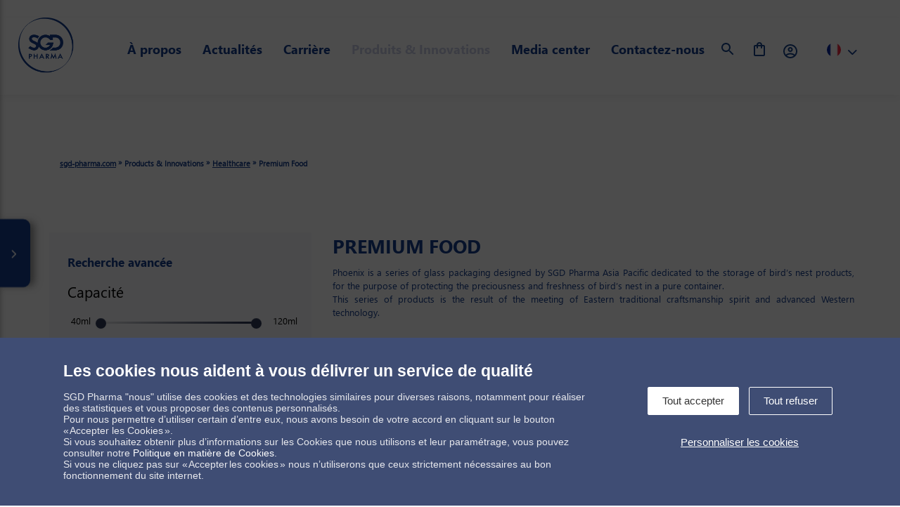

--- FILE ---
content_type: text/html; charset=UTF-8
request_url: https://sgd-pharma.com/fr/premium-food
body_size: 7031
content:
<!DOCTYPE html><html lang="fr" dir="ltr" prefix="content: http://purl.org/rss/1.0/modules/content/ dc: http://purl.org/dc/terms/ foaf: http://xmlns.com/foaf/0.1/ og: http://ogp.me/ns# rdfs: http://www.w3.org/2000/01/rdf-schema# schema: http://schema.org/ sioc: http://rdfs.org/sioc/ns# sioct: http://rdfs.org/sioc/types# skos: http://www.w3.org/2004/02/skos/core# xsd: http://www.w3.org/2001/XMLSchema# "><head><meta charset="utf-8" /><link rel="canonical" href="https://sgd-pharma.com/fr/premium-food" /><meta property="og:title" content="Premium Food" /><meta name="Generator" content="Drupal 9 (https://www.drupal.org)" /><meta name="MobileOptimized" content="width" /><meta name="HandheldFriendly" content="true" /><meta name="viewport" content="width=device-width, initial-scale=1.0" /><link rel="icon" href="/themes/sgdpharma/favicon.ico" type="image/png" /><link rel="alternate" hreflang="en" href="https://sgd-pharma.com/premium-food" /><link rel="alternate" hreflang="fr" href="https://sgd-pharma.com/fr/premium-food" /><link rel="alternate" hreflang="de" href="https://sgd-pharma.com/de/premium-food" /><title>Premium Food | SGD Pharma</title><link rel="stylesheet" media="all" href="/sites/default/files/css/css_LLiICWna101nNIKOt54Q7E-mxH73Y8zRqXpwcB9skKc.css" /><link rel="stylesheet" media="all" href="https://cdnjs.cloudflare.com/ajax/libs/font-awesome/6.5.1/css/all.min.css" crossorigin="anonymous" /><link rel="stylesheet" media="all" href="/sites/default/files/css/css_MwFvYtiU2zqFB60G_rXfMg1ZtZgww5bEYPx2McjQWC0.css" /></head><body class="page-premium-food section-premium-food"><a href="#main-content" class="visually-hidden focusable">Skip to main content</a> <header id="header" class="hidden-m hidden-l hidden-xl hidden-xxl mobile"> <button id="btn-show-menu"> <i class="fas fa-bars"></i> </button> <a href="/" class="logo"><img src="/themes/sgdpharma/medias/images/sgd-pharma-logo.svg" alt=""></a></header><div id="container" class=""><div class="header_top"><div class="row-table"><div id="sidebar_menu"><div id="main_menu"><ul><li class="custom_li block-logo"> <a href="/" class="logo" style="float:left"><img src="/themes/sgdpharma/medias/images/sgd-pharma-logo.svg" alt="SGD Pharma" width="90px" height="90px"></a></li><li class="has_submenu "> <span class="first-level"> À propos </span><div class="submenu default"><div class="container"><div class="row"><div class="row"><div class="col-md-3"><div class="inner"> <img src="/sites/default/files/submenu/picto-nos-usines.svg" alt="Nos usines" /><div class=""> <a href="/fr/nos-usines">Nos usines</a></div></div></div><div class="col-md-3"><div class="inner"> <img src="/sites/default/files/submenu/picto-nos-valeurs.svg" alt="Nos valeurs" /><div class=""> <a href="/fr/strategie">Nos valeurs</a></div></div></div><div class="col-md-3"><div class="inner"> <img src="/sites/default/files/submenu/picto-notre-savoir-faire.svg" alt="Notre savoir-faire" /><div class=""> <a href="/fr/savoir-faire-et-expertise">Notre savoir-faire</a></div></div></div><div class="col-md-3"><div class="inner"> <img src="/sites/default/files/submenu/pcito-notre-engagement.svg" alt="Nos engagements" /><div class=""> <a href="/fr/politique-qualite">Nos engagements</a><p>&nbsp;</p></div></div></div><div class="col-md-3"><div class="inner"> <img src="/sites/default/files/submenu/picto-developpement-durable.svg" alt="Développement durable" /><div class=""> <a href="/fr/developpement-durable">Développement durable</a></div></div></div><div class="col-md-3"><div class="inner"> <img src="/sites/default/files/submenu/picto-notre-histoire.svg" alt="À propos" /><div class=""> <a href="/fr/a-propos">À propos</a></div></div></div><div class="col-md-3"><div class="inner"> <img src="/sites/default/files/submenu/picto-les-marches.svg" alt="Nos marchés" /><div class=""> <a href="/fr/classes-therapeutiques/anesthesique">Nos marchés</a></div></div></div><div class="col-md-3"><div class="inner"> <img src="/sites/default/files/submenu/picto-nos-reglementations.svg" alt="Réglementations" /><div class=""> <a href="/fr/affaires-reglementaires">Réglementations</a></div></div></div></div></div></div></div></li><li class=" "> <a class="first-level" href="/fr/actualites">Actualités</a><div class="submenu default"><div class="container"><div class="row"></div></div></div></li><li class="has_submenu "> <span class="first-level"> Carrière </span><div class="submenu default"><div class="container"><div class="row"><div class="row"><div class="col-md-3"><div class="inner"> <img src="/sites/default/files/submenu/picto-rejoignez-nous.svg" alt="Rejoignez nous !" /><div class=""> <a href="/fr/nous-rejoindre">Rejoignez nous !</a></div></div></div><div class="col-md-3"><div class="inner"> <img src="/sites/default/files/submenu/picto-equipe.svg" alt="L’équipe" /><div class=""> <a href="/fr/decouvrez-nos-talents">L’équipe</a></div></div></div><div class="col-md-3"><div class="inner"> <img src="/sites/default/files/submenu/picto-offres-emploi.svg" alt="Nos offres d&#039;emploi" /><div class=""> <a href="/fr/offres-demploi">Nos offres d&#039;emploi</a></div></div></div></div></div></div></div></li><li class="has_submenu active"> <span class="first-level"> Produits &amp; Innovations </span><div class="submenu products"><div class="container"><div class="row"><div class="row"><div class="col-md-3 col-products-cat"><ul id="products-cat"><li class="panel-heading active" data-ref="cat-countrie-1"> Ampoules</li><li class="panel-heading " data-ref="cat-countrie-2"> Flacons de Type I</li><li class="panel-heading " data-ref="cat-countrie-3"> Flacons injectables</li><li class="panel-heading " data-ref="cat-countrie-4"> Perfusions</li><li class="panel-heading " data-ref="cat-countrie-5"> Oral</li><li class="panel-heading " data-ref="cat-countrie-6"> Nasal</li><li class="panel-heading " data-ref="cat-countrie-7"> Healthcare</li><li class="panel-heading " data-ref="cat-countrie-8"> Beauty &amp; Care</li><li class="panel-heading " data-ref="cat-countrie-9"> SGD Pharma +</li></ul></div><div class="col-md-9"><div id="list-products-subcat"><div id="" class="panel-content cat-countrie-1 active"><div class="row"><div class="col-md-3"><picture> <source srcset="/sites/default/files/submenu/submenu-ampoules.webp" type="image/webp" /> <source srcset="/sites/default/files/submenu/submenu-ampoules.jpg" type="image/jpg" /> <img alt="Ampoules" src="/sites/default/files/submenu/submenu-ampoules.jpg" /> </picture><p class="cat-parent"><a href="/fr/ampoules"><strong>Ampoules</strong></a></p><p><a href="/fr/ampoules-eclatees">Ampoules éclatées</a></p><p><a href="/fr/ampoules-col-droit">Ampoules col droit</a></p><p><a href="/fr/ampoules-obturees">Ampoules obturées</a></p></div></div></div><div id="" class="panel-content cat-countrie-2 "><div class="row"><div class="col-md-3"><picture> <source srcset="/sites/default/files/submenu/submenu-flacon-type-i.webp" type="image/webp" /> <source srcset="/sites/default/files/submenu/submenu-flacon-type-i.jpg" type="image/jpg" /> <img alt="Flacons de type I" src="/sites/default/files/submenu/submenu-flacon-type-i.jpg" /> </picture><p class="cat-parent"><a href="/fr/flacons-de-type-i"><strong>Flacons de Type I</strong></a></p><p><a href="/fr/flacons-injectables-en-verre-moule">Flacons de Type I en verre moulé</a></p><p><a href="/fr/offre-demballage-parenteral-de-type-i">Offre d’emballage parenteral de Type I</a></p></div></div></div><div id="" class="panel-content cat-countrie-3 "><div class="row"><div class="col-md-6"><picture> <source srcset="/sites/default/files/submenu/submenu-flacons-injectables-verre-etire-sgd-pharma.webp" type="image/webp" /> <source srcset="/sites/default/files/submenu/submenu-flacons-injectables-verre-etire-sgd-pharma.jpg" type="image/jpg" /> <img alt="Flacons injectables en verre étiré" src="/sites/default/files/submenu/submenu-flacons-injectables-verre-etire-sgd-pharma.jpg" /> </picture><p class="cat-parent"><a href="/fr/flacons-injectables-en-verre-etire-0"><strong>Flacons injectables en verre étiré</strong></a></p><p><a href="/fr/velocity-vials">Velocity ® Vials</a></p></div><div class="col-md-6"><picture> <source srcset="/sites/default/files/submenu/submenu-flacons-injectables-verre-moule-sgd-pharma.webp" type="image/webp" /> <source srcset="/sites/default/files/submenu/submenu-flacons-injectables-verre-moule-sgd-pharma.jpg" type="image/jpg" /> <img alt="Flacons injectables en verre moulé" src="/sites/default/files/submenu/submenu-flacons-injectables-verre-moule-sgd-pharma.jpg" /> </picture><p class="cat-parent"><a href="/fr/flacons-injectables-en-verre-moule"><strong>Flacons injectables en verre moulé</strong></a></p><p><a href="/fr/flacons-steriles-sterinity-de-sgd-pharma">Sterinity</a></p><p><a href="/fr/idency-la-nouvelle-generation-de-flacons-en-verre">Idency</a></p><p><a href="/fr/flacons-injectables-easylyo">EasyLyo</a></p><p><a href="/fr/flacons-injectables-clareo">Clareo</a></p><p><a href="/fr/flacons-injectables-0">Flacons injectables</a></p><p><a href="/fr/flacons-injectables-iso">Flacons injectables ISO</a></p><p><a href="/fr/flacons-injectables-marche-americain">Flacons injectables marché américain</a></p><p><a href="/fr/flacons-injectables-marche-indien">Flacons injectables marché Indien</a></p></div></div></div><div id="" class="panel-content cat-countrie-4 "><div class="row"><div class="col-md-3"><picture> <source srcset="/sites/default/files/submenu/submenu-perfusions.webp" type="image/webp" /> <source srcset="/sites/default/files/submenu/submenu-perfusions.jpg" type="image/jpg" /> <img alt="Perfusions" src="/sites/default/files/submenu/submenu-perfusions.jpg" /> </picture><p class="cat-parent"><a href="/fr/perfusions-0"><strong>Perfusions</strong></a></p></div><div class="col-md-3"><picture> <source srcset="/sites/default/files/submenu/submenu-perfusions-iso.webp" type="image/webp" /> <source srcset="/sites/default/files/submenu/submenu-perfusions-iso.jpg" type="image/jpg" /> <img alt="Perfusions ISO" src="/sites/default/files/submenu/submenu-perfusions-iso.jpg" /> </picture><p class="cat-parent"><a href="/fr/perfusions-iso"><strong>Perfusions ISO</strong></a></p></div><div class="col-md-3"><picture> <source srcset="/sites/default/files/submenu/submenu-perfusions-bague-a-vis.webp" type="image/webp" /> <source srcset="/sites/default/files/submenu/submenu-perfusions-bague-a-vis.jpg" type="image/jpg" /> <img alt="Perfusions avec bague à vis" src="/sites/default/files/submenu/submenu-perfusions-bague-a-vis.jpg" /> </picture><p class="cat-parent"><a href="/fr/perfusions-avec-bague-vis"><strong>Perfusions avec bague à vis</strong></a></p></div><div class="col-md-3"><picture> <source srcset="/sites/default/files/submenu/submenu-perfusions-marche-chinois.webp" type="image/webp" /> <source srcset="/sites/default/files/submenu/submenu-perfusions-marche-chinois.jpg" type="image/jpg" /> <img alt="Perfusions marché chinois" src="/sites/default/files/submenu/submenu-perfusions-marche-chinois.jpg" /> </picture><p class="cat-parent"><a href="/fr/perfusions-marche-chinois"><strong>Perfusions marché chinois</strong></a></p></div></div><div class="row"><div class="col-md-3"><picture> <source srcset="/sites/default/files/submenu/submenu-perfusions-marche-italien.webp" type="image/webp" /> <source srcset="/sites/default/files/submenu/submenu-perfusions-marche-italien.jpg" type="image/jpg" /> <img alt="Perfusions marché italien" src="/sites/default/files/submenu/submenu-perfusions-marche-italien.jpg" /> </picture><p class="cat-parent"><a href="/fr/perfusions-marche-italien"><strong>Perfusions marché italien</strong></a></p></div><div class="col-md-3"><picture> <source srcset="/sites/default/files/submenu/submenu-perfusions-bague-vis-marche-scandinave.webp" type="image/webp" /> <source srcset="/sites/default/files/submenu/submenu-perfusions-bague-vis-marche-scandinave.jpg" type="image/jpg" /> <img alt="Perfusions avec bague à vis marché scandinave" src="/sites/default/files/submenu/submenu-perfusions-bague-vis-marche-scandinave.jpg" /> </picture><p class="cat-parent"><a href="/fr/perfusions-avec-bague-vis-marche-scandinave"><strong>Perfusions avec bague à vis marché scandinave</strong></a></p></div><div class="col-md-3"><picture> <source srcset="/sites/default/files/submenu/submenu-perfusions-marche-americain.webp" type="image/webp" /> <source srcset="/sites/default/files/submenu/submenu-perfusions-marche-americain.jpg" type="image/jpg" /> <img alt="Perfusions marché américain" src="/sites/default/files/submenu/submenu-perfusions-marche-americain.jpg" /> </picture><p class="cat-parent"><a href="/fr/perfusions-marche-americain"><strong>Perfusions marché américain</strong></a></p></div><div class="col-md-3"><picture> <source srcset="/sites/default/files/submenu/submenu-perfusions-marche-indien.webp" type="image/webp" /> <source srcset="/sites/default/files/submenu/submenu-perfusions-marche-indien.jpg" type="image/jpg" /> <img alt="Perfusions marché Indien" src="/sites/default/files/submenu/submenu-perfusions-marche-indien.jpg" /> </picture><p class="cat-parent"><a href="/fr/perfusions-marche-indien"><strong>Perfusions marché Indien</strong></a></p></div></div><div class="row"><div class="col-md-3"><picture> <source srcset="/sites/default/files/submenu/submenu-perfusions-veterinaire.webp" type="image/webp" /> <source srcset="/sites/default/files/submenu/submenu-perfusions-veterinaire.jpg" type="image/jpg" /> <img alt="Perfusions vétérinaire" src="/sites/default/files/submenu/submenu-perfusions-veterinaire.jpg" /> </picture><p class="cat-parent"><a href="/fr/perfusions-veterinaire"><strong>Perfusions vétérinaire</strong></a></p></div><div class="col-md-3"><picture> <source srcset="/sites/default/files/submenu/submenu-perfusions-iso-allegees.webp" type="image/webp" /> <source srcset="/sites/default/files/submenu/submenu-perfusions-iso-allegees.jpg" type="image/jpg" /> <img alt="Perfusions ISO - allégées" src="/sites/default/files/submenu/submenu-perfusions-iso-allegees.jpg" /> </picture><p class="cat-parent"><a href="/fr/perfusions-iso-allegees"><strong>Perfusions ISO - allégées</strong></a></p></div></div></div><div id="" class="panel-content cat-countrie-5 "><div class="row"><div class="col-md-3"><picture> <source srcset="/sites/default/files/submenu/submenu-flacons-compte-gouttes.webp" type="image/webp" /> <source srcset="/sites/default/files/submenu/submenu-flacons-compte-gouttes.jpg" type="image/jpg" /> <img alt="Flacons compte-gouttes" src="/sites/default/files/submenu/submenu-flacons-compte-gouttes.jpg" /> </picture><p class="cat-parent"><a href="/fr/flacons-compte-gouttes-0"><strong>Flacons compte-gouttes</strong></a></p><p><a href="/fr/flacons-compte-gouttes-en-verre-ensiemo-de-sgd-pharma">Ensiemo - Full packaging solution</a></p><p><a href="/fr/flacons-compte-gouttes">Flacons compte-gouttes</a></p></div><div class="col-md-3"><picture> <source srcset="/sites/default/files/submenu/submenu-aerosols.webp" type="image/webp" /> <source srcset="/sites/default/files/submenu/submenu-aerosols.jpg" type="image/jpg" /> <img alt="Aérosols" src="/sites/default/files/submenu/submenu-aerosols.jpg" /> </picture><p class="cat-parent"><a href="/fr/aerosols"><strong>Aérosols</strong></a></p><p><a href="/fr/aerosols-tube">Aérosols tube</a></p><p><a href="/fr/aerosols-dome">Aérosols dôme</a></p></div><div class="col-md-3"><picture> <source srcset="/sites/default/files/submenu/submenu-piluliers.webp" type="image/webp" /> <source srcset="/sites/default/files/submenu/submenu-piluliers.jpg" type="image/jpg" /> <img alt="Piluliers" src="/sites/default/files/submenu/submenu-piluliers.jpg" /> </picture><p class="cat-parent"><a href="/fr/piluliers"><strong>Piluliers</strong></a></p><p><a href="/fr/piluliers-forme-haute">Piluliers forme haute</a></p><p><a href="/fr/piluliers-forme-basse">Piluliers forme basse</a></p><p><a href="/fr/piluliers-iso-inviolables">Piluliers ISO inviolables</a></p></div><div class="col-md-3"><picture> <source srcset="/sites/default/files/submenu/submenu-flacons-sirop.webp" type="image/webp" /> <source srcset="/sites/default/files/submenu/submenu-flacons-sirop.jpg" type="image/jpg" /> <img alt="Flacons de sirop" src="/sites/default/files/submenu/submenu-flacons-sirop.jpg" /> </picture><p class="cat-parent"><a href="/fr/flacons-de-sirop"><strong>Flacons de sirop</strong></a></p><p><a href="/fr/flacons-de-sirop-ronds">Flacons de sirop ronds</a></p><p><a href="/fr/flacons-de-sirop-specifiques">Flacons de sirop spécifiques</a></p><p><a href="/fr/bouteilles-de-sirop-alpha">Flacons de sirop Alpha</a></p><p><a href="/fr/pluma-flacons-de-sirop-marche-bresilien">Pluma, flacons de sirop marché brésilien</a></p></div></div><div class="row"><div class="col-md-3"><picture> <source srcset="/sites/default/files/submenu/submenu-flacons-antibiotiques-jauge.webp" type="image/webp" /> <source srcset="/sites/default/files/submenu/submenu-flacons-antibiotiques-jauge.jpg" type="image/jpg" /> <img alt="Flacons pour antibiotiques avec trait de jauge" src="/sites/default/files/submenu/submenu-flacons-antibiotiques-jauge.jpg" /> </picture><p class="cat-parent"><a href="/fr/flacons-pour-antibiotiques-avec-trait-de-jauge"><strong>Flacons pour antibiotiques avec trait de jauge</strong></a></p></div><div class="col-md-3"><picture> <source srcset="/sites/default/files/submenu/submenu-flacon-monodose.webp" type="image/webp" /> <source srcset="/sites/default/files/submenu/submenu-flacon-monodose.jpg" type="image/jpg" /> <img alt="Flacon monodose" src="/sites/default/files/submenu/submenu-flacon-monodose.jpg" /> </picture><p class="cat-parent"><a href="/fr/flacon-monodose"><strong>Flacon monodose</strong></a></p></div></div></div><div id="" class="panel-content cat-countrie-6 "><div class="row"><div class="col-md-6"><picture> <source srcset="/sites/default/files/submenu/submenu-u-save.webp" type="image/webp" /> <source srcset="/sites/default/files/submenu/submenu-u-save.jpg" type="image/jpg" /> <img alt="U-Save" src="/sites/default/files/submenu/submenu-u-save.jpg" /> </picture><p class="cat-parent"><a href="/fr/u-save"><strong>U-save</strong></a></p><p><a href="/fr/u-save">U-Save</a></p><p><a href="/fr/u-save-marche-americain">U-Save, marché américain</a></p></div><div class="col-md-6"><picture> <source srcset="/sites/default/files/submenu/submenu-nasal.webp" type="image/webp" /> <source srcset="/sites/default/files/submenu/submenu-nasal.jpg" type="image/jpg" /> <img alt="Nasal" src="/sites/default/files/submenu/submenu-nasal.jpg" /> </picture><p class="cat-parent"><a href="/fr/nasal"><strong>Nasal</strong></a></p><p><a href="/fr/nasal-marche-americain">Nasal, marché américain</a></p></div></div></div><div id="" class="panel-content cat-countrie-7 "><div class="row"><div class="col-md-6"><picture> <source srcset="/sites/default/files/submenu/submenu-biberons-en-verre-sgd-pharma-3.webp" type="image/webp" /> <source srcset="/sites/default/files/submenu/submenu-biberons-en-verre-sgd-pharma-3.jpg" type="image/jpg" /> <img alt="Biberons en verre" src="/sites/default/files/submenu/submenu-biberons-en-verre-sgd-pharma-3.jpg" /> </picture><p class="cat-parent"><a href="/fr/biberons-en-verre"><strong>Biberons en verre</strong></a></p><p><a href="/fr/biberons-classiques">Biberons classiques</a></p><p><a href="/fr/biberons-ergonomiques">Biberons ergonomiques </a></p></div><div class="col-md-6"><picture> <source srcset="/sites/default/files/submenu/submenu-premium-food-sgd-pharma.webp" type="image/webp" /> <source srcset="/sites/default/files/submenu/submenu-premium-food-sgd-pharma.jpg" type="image/jpg" /> <img alt="Premium food" src="/sites/default/files/submenu/submenu-premium-food-sgd-pharma.jpg" /> </picture><p class="cat-parent"><a href="/fr/premium-food"><strong>Premium food</strong></a></p></div></div></div><div id="" class="panel-content cat-countrie-8 "><div class="row"><div class="col-md-4"><picture> <source srcset="/sites/default/files/submenu/submenu-skin-care.webp" type="image/webp" /> <source srcset="/sites/default/files/submenu/submenu-skin-care.png" type="image/png" /> <img alt="Soin et Maquillage" src="/sites/default/files/submenu/submenu-skin-care.png" /> </picture><p class="cat-parent"><a href="/fr/soin-maquillage"><strong>Soin &amp; Maquillage</strong></a></p><div class="row"><div class="col-md-6"><p><a href="/fr/dorado-0">Dorado</a></p><p><a href="/fr/hydra">Hydra</a></p><p><a href="/fr/libra">Libra</a></p><p><a href="/fr/volans">Volans</a></p><p><a href="/fr/apus">Apus</a></p></div><div class="col-md-6"><p><a href="/fr/eclipse">Eclipse</a></p><p><a href="/fr/aquarius">Aquarius</a></p><p><a href="/fr/andromeda">Andromeda</a></p><p><a href="/fr/antlia-0">Antlia</a></p><p><a href="/fr/ara">Ara</a></p></div></div></div><div class="col-md-4"><picture> <source srcset="/sites/default/files/submenu/submenu-beauty-care-miniature-rollon.webp" type="image/webp" /> <source srcset="/sites/default/files/submenu/submenu-beauty-care-miniature-rollon.png" type="image/png" /> <img alt="Miniatures &amp; Roll-ons" src="/sites/default/files/submenu/submenu-beauty-care-miniature-rollon.png" /> </picture><p class="cat-parent"><a href="/fr/miniatures-roll-ons"><strong>Miniatures &amp; Roll-ons</strong></a></p><div class="row"><div class="col-md-6"><p><a href="/fr/antlia">Antlia</a></p><p><a href="/fr/dorado">Dorado</a></p><p><a href="/fr/hydrus">Hydrus</a></p><p><a href="/fr/lynx">Lynx</a></p><p><a href="/fr/andromeda-0">Andromeda</a></p></div><div class="col-md-6"><p><a href="/fr/libra-0">Libra</a></p><p><a href="/fr/perfume-sample-vials">Flacons d'échantillons de parfum</a></p></div></div></div><div class="col-md-4"><picture> <source srcset="/sites/default/files/submenu/submenu-flagrance.webp" type="image/webp" /> <source srcset="/sites/default/files/submenu/submenu-flagrance.png" type="image/png" /> <img alt="Parfums" src="/sites/default/files/submenu/submenu-flagrance.png" /> </picture><p class="cat-parent"><a href="/fr/parfums"><strong>Parfum</strong></a></p><div class="row"><div class="col-md-7"><p><a href="/fr/vela">Vela</a></p><p><a href="/fr/pictor">Pictor</a></p><p><a href="/fr/pavo">Pavo</a></p><p><a href="/fr/perfume-sample-vials">Flacons d'échantillons de parfum</a></p></div></div></div></div></div><div id="" class="panel-content cat-countrie-9 "><div class="row"><div class="col-md-4"><picture> <source srcset="/sites/default/files/submenu/SEALIAN_logo_RVB.webp" type="image/webp" /> <source srcset="/sites/default/files/submenu/SEALIAN_logo_RVB.png" type="image/png" /> <img alt="Silliconage interne pour flacons en verre" src="/sites/default/files/submenu/SEALIAN_logo_RVB.png" style="height: 100px!important; width:auto;" /> </picture><p class="cat-parent" style="height: 75px!important;"><a href="/fr/siliconage-interne-pour-flacons-en-verre"><strong>Traitement interne pour flacons en verre</strong></a></p></div><div class="col-md-4"><picture> <source srcset="/sites/default/files/submenu/STERINITY_logo_RVB.webp" type="image/webp" /> <source srcset="/sites/default/files/submenu/STERINITY_logo_RVB.png" type="image/png" /> <img alt="Sterinity, flacons stériles vides et dépyrogénés de haute qualité" src="/sites/default/files/submenu/STERINITY_logo_RVB.png" style="height: 100px!important; width:auto;" /> </picture><p class="cat-parent" style="height: 75px!important;"><a href="/fr/flacons-steriles-sterinity-de-sgd-pharma"><strong>Sterinity, flacons stériles vides et dépyrogénés de haute qualité</strong></a></p></div><div class="col-md-4"><picture> <source srcset="/sites/default/files/submenu/LAB_SERVICES_logo_RVB.webp" type="image/webp" /> <source srcset="/sites/default/files/submenu/LAB_SERVICES_logo_RVB.png" type="image/png" /> <img alt="LabServices" src="/sites/default/files/submenu/LAB_SERVICES_logo_RVB.png" style="height: 100px!important; width:auto;" /> </picture><p class="cat-parent" style="height: 75px!important;"><a href="/fr/labservices"><strong>Lab Services</strong></a></p></div><div class="col-md-4"><picture> <source srcset="/sites/default/files/submenu/PROSEAL+_logo_RVB.webp" type="image/webp" /> <source srcset="/sites/default/files/submenu/PROSEAL+_logo_RVB.png" type="image/png" /> <img alt="Thermoscellage" src="/sites/default/files/submenu/PROSEAL+_logo_RVB.png" style="height: 100px!important; width:auto;" /> </picture><p class="cat-parent" style="height: 75px!important;"><a href="/fr/verre-pretraite-pour-les-applications-de-thermoscellage"><strong>Verre prétraité pour les applications de Thermoscellage</strong></a></p></div><div class="col-md-4"><picture> <source srcset="/sites/default/files/submenu/submenu-online-training.webp" type="image/webp" /> <source srcset="/sites/default/files/submenu/submenu-online-training.jpg" type="image/jpg" /> <img alt="Plateforme de formation, en ligne, au verre moulé de Type I" src="/sites/default/files/submenu/submenu-online-training.jpg" style="height: 100px!important; width:auto;" /> </picture><p class="cat-parent" style="height: 75px!important;"><a href="/fr/sgdpmember/login"><strong>Plateforme de formation, en ligne, au verre moulé de Type I</strong></a></p></div><div class="col-md-4"><picture> <source srcset="/sites/default/files/submenu/submenu-verre-revetement-plastique.webp" type="image/webp" /> <source srcset="/sites/default/files/submenu/submenu-verre-revetement-plastique.jpg" type="image/jpg" /> <img alt="Flacons en verre avec revêtement plastique pour un packaging sécurisé et personnalisé" src="/sites/default/files/submenu/submenu-verre-revetement-plastique.jpg" style="height: 100px!important; width:auto;" /> </picture><p class="cat-parent" style="height: 75px!important;"><a href="/fr/flacons-en-verre-avec-revetement-plastique-pour-un-packaging-securise-et-personnalise"><strong>Flacons en verre avec revêtement plastique pour un packaging sécurisé et personnalisé</strong></a></p></div></div></div></div></div></div></div></div></div></li><li class=" "> <a class="first-level" href="/fr/media-center">Media center</a></li><li class=" "> <a class="first-level" href="/fr/nos-experts-et-agences-commerciales">Contactez-nous</a></li><li class="custom_li block-search"> <button class="btn-show-bock-search" href="/fr/ma-selection" rel="nofollow"> <img src="/themes/sgdpharma/medias/images/menu/search-loop.svg" alt="SGD Pharma - Search" width="24px" height="24px"> </button><form action="/fr/search" method="get" id="edit-r-wrapper" class="menu-form-search" accept-charset="UTF-8"> <i class="fas fa-search"></i> <input placeholder="Rechercher" id="header_input_search" type="search" name="r" size="30" maxlength="128" class="form-text" /> <i class="fas fa-times btn-close"></i></form></li><li class="custom_li hidden-xxs hidden-xs hidden-s my-selection-nav"> <a href="/fr/ma-selection" rel="nofollow"> <img src="/themes/sgdpharma/medias/images/menu/my-selection.svg" alt="SGD Pharma - My Selection" width="24px" height="24px"> </a></li><li class="private-space"> <a href="/sgdpmember/login" rel="nofollow"> <img src="/themes/sgdpharma/medias/images/menu/login.svg" alt="SGD Pharma - Login" width="24px" height="24px"> </a></li><li class="block-language-switch"><div class="region region-language-region"><div id="select_language" class="custom_select"><span class="language current"> <span class="title_language"style="background-image:url('/themes/sgdpharma/medias/images/language-icons-flags/fr.png')"></span> </span><div class="list_select list_languages" style="display:none"><ul region="language_region"><li hreflang="en" data-drupal-link-system-path="taxonomy/term/49"><a href="/premium-food" class="language-link" hreflang="en" data-drupal-link-system-path="taxonomy/term/49">English</a></li><li hreflang="fr" data-drupal-link-system-path="taxonomy/term/49" class="is-active"><a href="/fr/premium-food" class="language-link is-active" hreflang="fr" data-drupal-link-system-path="taxonomy/term/49">Français</a></li><li hreflang="de" data-drupal-link-system-path="taxonomy/term/49"><a href="/de/premium-food" class="language-link" hreflang="de" data-drupal-link-system-path="taxonomy/term/49">Deutsch</a></li><li class="cn last"><a href="https://sgd-pharma.cn">简体中文</a></li></ul></div></div></div></li></ul></div></div></div></div><div class="container"><div class="row"><div class="col-md-12 mt20 mb20"><div id="messages"><div data-drupal-messages-fallback class="hidden"></div></div></div></div></div> <section id="page"><div id="block-sgdpharma-content"><div class="views-element-container"><div class="js-view-dom-id-717fe48efe20ef7a6b2c3ae02215f110baada888651a313675e54dad4026b42e"> <header><div id="menu-cl-left"><h2>Classes thérapeutiques</h2><ul><li><a href="/fr/classes-therapeutiques/anesthesique">Anesthésique</a></li><li><a href="/fr/classes-therapeutiques/analgesiques">Analgésiques</a></li><li><a href="/fr/classes-therapeutiques/veterinaire">Vétérinaire</a></li><li><a href="/fr/classes-therapeutiques/antibiotiques">Antibiotiques</a></li><li><a href="/fr/classes-therapeutiques/aromatherapie">Aromathérapie</a></li><li><a href="/fr/classes-therapeutiques/systeme-respiratoire">Système respiratoire</a></li><li><a href="/fr/classes-therapeutiques/hematologie">Hématologie</a></li><li><a href="/fr/classes-therapeutiques/systeme-cardiovasculaire">Système cardiovasculaire</a></li><li><a href="/fr/classes-therapeutiques/complements-alimentaires">Compléments alimentaires</a></li><li><a href="/fr/classes-therapeutiques/diagnostiques">Diagnostiques</a></li><li><a href="/fr/classes-therapeutiques/life-science">Life Science</a></li><li><a href="/fr/classes-therapeutiques/troubles-psychiques">Troubles psychiques</a></li><li><a href="/fr/classes-therapeutiques/nutrition-parenterale">Nutrition parentérale</a></li><li><a href="/fr/classes-therapeutiques/oncologie">Oncologie</a></li><li><a href="/fr/classes-therapeutiques/phytotherapie">Phytothérapie</a></li></ul> <span class="btn-show"><i class="fas fa-chevron-right"></i></span></div><header id="header_content"><div id="breadcrumbs"><div class="container"><div class="row"><div class="col-md-10"><div class="breadcrumb"> <a href="https://sgd-pharma.com/fr">sgd-pharma.com</a> » <span class="crumbs-no-link">Products & Innovations</span> » <a href="/fr/healthcare">Healthcare</a> » <span class="crumbs-current-page"><strong> Premium Food </strong></span></div></div></div></div></div></header><article id="content" class="container"><div id="main_content" class="inner no-padding"><div class="single_accordion open disable" data-animate="fadeInUpSmall"><div class="content_accordion"><div class="row"><div class="col-md-4"><div class="container_filters"><h3>Recherche avancée</h3><form action="" method="post"><div class="single_form"> <span class="value min">40ml</span><div class="js-form-item form-item js-form-type-textfield form-item-capacity js-form-item-capacity"> <label for="edit-capacity">Capacité</label> <input id="slider" data-provide="slider" data-slider-min="40" data-slider-max="120" data-slider-range data-slider-value="[40,120]" data-drupal-selector="edit-capacity" type="text" name="capacity" value="40,120" size="60" maxlength="128" class="form-text" /></div><span class="value max">120ml</span></div><div class="single_form"><div class="js-form-item form-item js-form-type-select form-item-product-neck-finish js-form-item-product-neck-finish"> <label for="edit-product-neck-finish">Bague</label> <select size="10" data-drupal-selector="edit-product-neck-finish" multiple="multiple" name="product_neck_finish[]" id="edit-product-neck-finish" class="form-select"><option value="48-FD-157A">48-FD-157A</option><option value="GPI-2210">GPI-2210</option><option value="GPI-2225">GPI-2225</option><option value="WGF-148S">WGF-148S</option><option value="WGF-158M">WGF-158M</option></select></div></div><div class="single_form"><fieldset data-drupal-selector="edit-glass-tint" id="edit-glass-tint--wrapper" class="fieldgroup form-composite js-form-item form-item js-form-wrapper form-wrapper"><legend> <span class="fieldset-legend">Couleur du verre </span></legend><div class="fieldset-wrapper"><div id="edit-glass-tint" class="form-checkboxes"><div class="js-form-item form-item js-form-type-checkbox form-item-glass-tint-white js-form-item-glass-tint-white"> <input data-drupal-selector="edit-glass-tint-white" type="checkbox" id="edit-glass-tint-white" name="glass_tint[white]" value="white" class="form-checkbox" /> <label for="edit-glass-tint-white" class="option">Verre blanc</label></div><div class="js-form-item form-item js-form-type-checkbox form-item-glass-tint-yellow js-form-item-glass-tint-yellow"> <input data-drupal-selector="edit-glass-tint-yellow" type="checkbox" id="edit-glass-tint-yellow" name="glass_tint[yellow]" value="yellow" class="form-checkbox" /> <label for="edit-glass-tint-yellow" class="option">Verre jaune</label></div></div></div></fieldset></div><div class="single_form"><div class="js-form-item form-item js-form-type-textfield form-item-product-reference js-form-item-product-reference"> <label for="edit-product-reference">Référence</label> <input size="20" data-drupal-selector="edit-product-reference" type="text" id="edit-product-reference" name="product_reference" maxlength="128" class="form-text" /></div></div><div class="single_form"><div class="js-form-item form-item js-form-type-select form-item-product-category js-form-item-product-category"> <label for="edit-product-category">Gamme</label> <select size="10" data-placeholder="Filtrer les gammes" data-drupal-selector="edit-product-category" multiple="multiple" name="product_category[]" id="edit-product-category" class="form-select"><option value="98">Phoenix</option></select></div></div><div class="single_form"><div data-drupal-selector="edit-actions" class="form-actions js-form-wrapper form-wrapper" id="edit-actions--2"><input class="bt_default button js-form-submit form-submit" data-drupal-selector="edit-submit" type="submit" id="edit-submit--2" name="injected_form" value="Trouver les produits correspondants" /></div> <input data-drupal-selector="edit-product-filters-form" type="hidden" name="form_id" value="product_filters_form" /> <input autocomplete="off" data-drupal-selector="form-e-c2jefdnjikdmsdpiuo75oiftnb0ss-yvz-b74bjxg" type="hidden" name="form_build_id" value="form-E_c2jEFDnJIKdMSDpIUo75oIFtNB0sS-YVZ-B74bjXg" /></div></form></div></div><div class="col-md-8"><div class="row list_gammes"><div class="description"><h1>Premium Food</h1><p>Phoenix is a series of glass packaging designed by SGD Pharma Asia Pacific dedicated to the storage of bird’s nest products, for the purpose of protecting the preciousness and freshness of bird’s nest in a pure container.<br />This series of products is the result of the meeting of Eastern traditional craftsmanship spirit and advanced Western technology.</p></div><div class="col-md-6 col-sm-6"> <a href="/fr/phoenix" class="item_gamme"><div class="visu_gamme"> <picture> <source srcset="/sites/default/files/styles/product_category/public/sgd_pharma_-_phoenix_6.jpg.webp?itok=GadLyQFz" type="image/webp"> <source srcset="/sites/default/files/styles/product_category_alt/public/sgd_pharma_-_phoenix_6.jpg?itok=q00jMzy0" type="image/png"> <img typeof="foaf:Image" class="lazyload" data-src="/sites/default/files/styles/product_category_alt/public/sgd_pharma_-_phoenix_6.jpg?itok=q00jMzy0" alt=""> </picture></div><div class="content_item_gamme"><h2>Phoenix</h2></div> </a></div></div></div></div></div></div></div></article> </header></div></div></div> </section> <footer id="footer"><div class="connect_us"><div class="container"><div class="row"><div class="col-xs-12 flex"><div class="connect"><p class="desktop">Connectons-nous</p> <a class="mobile" href="https://sgd-pharma.com/fr/nos-experts-et-agences-commerciales" aria-label="Contact"><i class="fas fa-envelope"></i></a> <a target="_blank" href="https://www.linkedin.com/company/sgd-na/" aria-label="Linkedin"><i class="fab fa-linkedin-in"></i></a></div><div class="contact_us_link col-xs-6"> <a href="https://sgd-pharma.com/fr/nos-experts-et-agences-commerciales"><i class="far fa-envelope"></i>Contactez-nous !</a></div></div></div></div></div> <article class="col-xs-12 under_footer col-12"> <a href="https://sgd-pharma.com/fr/nos-experts-et-agences-commerciales">Contactez-nous !</a> <a href="https://sgd-pharma.com/fr/mentions-legales">Informations légales</a> <a href="https://sgd-pharma.com/fr/mentions-legales#general_conditions">Conditions Générales de Vente</a> <a href="https://sgd-pharma.com/fr/politique-de-protection-des-donnees">Politique de protection des données</a> <a href="https://report.whistleb.com/fr/sgdpharma" target="_blank">Alerte interne</a> <a href="javascript:tarteaucitron.userInterface.openPanel();">Gestion des cookies</a> </article> <article class="col-xs-12 under_under_footer desktop"><p>©SGD Pharma 2024</p> </article></footer></div><script type="application/json" data-drupal-selector="drupal-settings-json">{"path":{"baseUrl":"\/","scriptPath":null,"pathPrefix":"fr\/","currentPath":"taxonomy\/term\/49","currentPathIsAdmin":false,"isFront":false,"currentLanguage":"fr"},"pluralDelimiter":"\u0003","suppressDeprecationErrors":true,"user":{"uid":0,"permissionsHash":"a5f9d3b2cbfe4509362cab542c8bedc63f5811bff17eb6009e4d859b4be0caa2"}}</script><script src="/sites/default/files/js/js_gS9B0seIkep4PDUyG9rEvYeAg1D5zxvQxvMIChgFw4c.js"></script><script src="/themes/sgdpharma/medias/scripts/matomo-tracking.js?t4ugyl"></script><script src="/themes/sgdpharma/medias/scripts/tarteaucitron/tarteaucitron.js?t4ugyl"></script><script src="/themes/sgdpharma/medias/scripts/tarteaucitron/tarteaucitron.init.js?t4ugyl"></script><script src="https://matomo.nordsoft.fr/matomo.js" async defer></script><script src="/sites/default/files/js/js_D2fxAzX5uEBPETiiwCWGGst51L4SYqt5z2cui_lVIPk.js"></script></body></html>

--- FILE ---
content_type: text/css
request_url: https://sgd-pharma.com/sites/default/files/css/css_MwFvYtiU2zqFB60G_rXfMg1ZtZgww5bEYPx2McjQWC0.css
body_size: 67015
content:
@import"https://fonts.googleapis.com/css?family=PT+Sans:100,400,700,700italic,400italic";[data-aos][data-aos][data-aos-duration="50"],body[data-aos-duration="50"] [data-aos]{-webkit-transition-duration:50ms;transition-duration:50ms}[data-aos][data-aos][data-aos-delay="50"],body[data-aos-delay="50"] [data-aos]{-webkit-transition-delay:0;transition-delay:0}[data-aos][data-aos][data-aos-delay="50"].aos-animate,body[data-aos-delay="50"] [data-aos].aos-animate{-webkit-transition-delay:50ms;transition-delay:50ms}[data-aos][data-aos][data-aos-duration="100"],body[data-aos-duration="100"] [data-aos]{-webkit-transition-duration:.1s;transition-duration:.1s}[data-aos][data-aos][data-aos-delay="100"],body[data-aos-delay="100"] [data-aos]{-webkit-transition-delay:0;transition-delay:0}[data-aos][data-aos][data-aos-delay="100"].aos-animate,body[data-aos-delay="100"] [data-aos].aos-animate{-webkit-transition-delay:.1s;transition-delay:.1s}[data-aos][data-aos][data-aos-duration="150"],body[data-aos-duration="150"] [data-aos]{-webkit-transition-duration:.15s;transition-duration:.15s}[data-aos][data-aos][data-aos-delay="150"],body[data-aos-delay="150"] [data-aos]{-webkit-transition-delay:0;transition-delay:0}[data-aos][data-aos][data-aos-delay="150"].aos-animate,body[data-aos-delay="150"] [data-aos].aos-animate{-webkit-transition-delay:.15s;transition-delay:.15s}[data-aos][data-aos][data-aos-duration="200"],body[data-aos-duration="200"] [data-aos]{-webkit-transition-duration:.2s;transition-duration:.2s}[data-aos][data-aos][data-aos-delay="200"],body[data-aos-delay="200"] [data-aos]{-webkit-transition-delay:0;transition-delay:0}[data-aos][data-aos][data-aos-delay="200"].aos-animate,body[data-aos-delay="200"] [data-aos].aos-animate{-webkit-transition-delay:.2s;transition-delay:.2s}[data-aos][data-aos][data-aos-duration="250"],body[data-aos-duration="250"] [data-aos]{-webkit-transition-duration:.25s;transition-duration:.25s}[data-aos][data-aos][data-aos-delay="250"],body[data-aos-delay="250"] [data-aos]{-webkit-transition-delay:0;transition-delay:0}[data-aos][data-aos][data-aos-delay="250"].aos-animate,body[data-aos-delay="250"] [data-aos].aos-animate{-webkit-transition-delay:.25s;transition-delay:.25s}[data-aos][data-aos][data-aos-duration="300"],body[data-aos-duration="300"] [data-aos]{-webkit-transition-duration:.3s;transition-duration:.3s}[data-aos][data-aos][data-aos-delay="300"],body[data-aos-delay="300"] [data-aos]{-webkit-transition-delay:0;transition-delay:0}[data-aos][data-aos][data-aos-delay="300"].aos-animate,body[data-aos-delay="300"] [data-aos].aos-animate{-webkit-transition-delay:.3s;transition-delay:.3s}[data-aos][data-aos][data-aos-duration="350"],body[data-aos-duration="350"] [data-aos]{-webkit-transition-duration:.35s;transition-duration:.35s}[data-aos][data-aos][data-aos-delay="350"],body[data-aos-delay="350"] [data-aos]{-webkit-transition-delay:0;transition-delay:0}[data-aos][data-aos][data-aos-delay="350"].aos-animate,body[data-aos-delay="350"] [data-aos].aos-animate{-webkit-transition-delay:.35s;transition-delay:.35s}[data-aos][data-aos][data-aos-duration="400"],body[data-aos-duration="400"] [data-aos]{-webkit-transition-duration:.4s;transition-duration:.4s}[data-aos][data-aos][data-aos-delay="400"],body[data-aos-delay="400"] [data-aos]{-webkit-transition-delay:0;transition-delay:0}[data-aos][data-aos][data-aos-delay="400"].aos-animate,body[data-aos-delay="400"] [data-aos].aos-animate{-webkit-transition-delay:.4s;transition-delay:.4s}[data-aos][data-aos][data-aos-duration="450"],body[data-aos-duration="450"] [data-aos]{-webkit-transition-duration:.45s;transition-duration:.45s}[data-aos][data-aos][data-aos-delay="450"],body[data-aos-delay="450"] [data-aos]{-webkit-transition-delay:0;transition-delay:0}[data-aos][data-aos][data-aos-delay="450"].aos-animate,body[data-aos-delay="450"] [data-aos].aos-animate{-webkit-transition-delay:.45s;transition-delay:.45s}[data-aos][data-aos][data-aos-duration="500"],body[data-aos-duration="500"] [data-aos]{-webkit-transition-duration:.5s;transition-duration:.5s}[data-aos][data-aos][data-aos-delay="500"],body[data-aos-delay="500"] [data-aos]{-webkit-transition-delay:0;transition-delay:0}[data-aos][data-aos][data-aos-delay="500"].aos-animate,body[data-aos-delay="500"] [data-aos].aos-animate{-webkit-transition-delay:.5s;transition-delay:.5s}[data-aos][data-aos][data-aos-duration="550"],body[data-aos-duration="550"] [data-aos]{-webkit-transition-duration:.55s;transition-duration:.55s}[data-aos][data-aos][data-aos-delay="550"],body[data-aos-delay="550"] [data-aos]{-webkit-transition-delay:0;transition-delay:0}[data-aos][data-aos][data-aos-delay="550"].aos-animate,body[data-aos-delay="550"] [data-aos].aos-animate{-webkit-transition-delay:.55s;transition-delay:.55s}[data-aos][data-aos][data-aos-duration="600"],body[data-aos-duration="600"] [data-aos]{-webkit-transition-duration:.6s;transition-duration:.6s}[data-aos][data-aos][data-aos-delay="600"],body[data-aos-delay="600"] [data-aos]{-webkit-transition-delay:0;transition-delay:0}[data-aos][data-aos][data-aos-delay="600"].aos-animate,body[data-aos-delay="600"] [data-aos].aos-animate{-webkit-transition-delay:.6s;transition-delay:.6s}[data-aos][data-aos][data-aos-duration="650"],body[data-aos-duration="650"] [data-aos]{-webkit-transition-duration:.65s;transition-duration:.65s}[data-aos][data-aos][data-aos-delay="650"],body[data-aos-delay="650"] [data-aos]{-webkit-transition-delay:0;transition-delay:0}[data-aos][data-aos][data-aos-delay="650"].aos-animate,body[data-aos-delay="650"] [data-aos].aos-animate{-webkit-transition-delay:.65s;transition-delay:.65s}[data-aos][data-aos][data-aos-duration="700"],body[data-aos-duration="700"] [data-aos]{-webkit-transition-duration:.7s;transition-duration:.7s}[data-aos][data-aos][data-aos-delay="700"],body[data-aos-delay="700"] [data-aos]{-webkit-transition-delay:0;transition-delay:0}[data-aos][data-aos][data-aos-delay="700"].aos-animate,body[data-aos-delay="700"] [data-aos].aos-animate{-webkit-transition-delay:.7s;transition-delay:.7s}[data-aos][data-aos][data-aos-duration="750"],body[data-aos-duration="750"] [data-aos]{-webkit-transition-duration:.75s;transition-duration:.75s}[data-aos][data-aos][data-aos-delay="750"],body[data-aos-delay="750"] [data-aos]{-webkit-transition-delay:0;transition-delay:0}[data-aos][data-aos][data-aos-delay="750"].aos-animate,body[data-aos-delay="750"] [data-aos].aos-animate{-webkit-transition-delay:.75s;transition-delay:.75s}[data-aos][data-aos][data-aos-duration="800"],body[data-aos-duration="800"] [data-aos]{-webkit-transition-duration:.8s;transition-duration:.8s}[data-aos][data-aos][data-aos-delay="800"],body[data-aos-delay="800"] [data-aos]{-webkit-transition-delay:0;transition-delay:0}[data-aos][data-aos][data-aos-delay="800"].aos-animate,body[data-aos-delay="800"] [data-aos].aos-animate{-webkit-transition-delay:.8s;transition-delay:.8s}[data-aos][data-aos][data-aos-duration="850"],body[data-aos-duration="850"] [data-aos]{-webkit-transition-duration:.85s;transition-duration:.85s}[data-aos][data-aos][data-aos-delay="850"],body[data-aos-delay="850"] [data-aos]{-webkit-transition-delay:0;transition-delay:0}[data-aos][data-aos][data-aos-delay="850"].aos-animate,body[data-aos-delay="850"] [data-aos].aos-animate{-webkit-transition-delay:.85s;transition-delay:.85s}[data-aos][data-aos][data-aos-duration="900"],body[data-aos-duration="900"] [data-aos]{-webkit-transition-duration:.9s;transition-duration:.9s}[data-aos][data-aos][data-aos-delay="900"],body[data-aos-delay="900"] [data-aos]{-webkit-transition-delay:0;transition-delay:0}[data-aos][data-aos][data-aos-delay="900"].aos-animate,body[data-aos-delay="900"] [data-aos].aos-animate{-webkit-transition-delay:.9s;transition-delay:.9s}[data-aos][data-aos][data-aos-duration="950"],body[data-aos-duration="950"] [data-aos]{-webkit-transition-duration:.95s;transition-duration:.95s}[data-aos][data-aos][data-aos-delay="950"],body[data-aos-delay="950"] [data-aos]{-webkit-transition-delay:0;transition-delay:0}[data-aos][data-aos][data-aos-delay="950"].aos-animate,body[data-aos-delay="950"] [data-aos].aos-animate{-webkit-transition-delay:.95s;transition-delay:.95s}[data-aos][data-aos][data-aos-duration="1000"],body[data-aos-duration="1000"] [data-aos]{-webkit-transition-duration:1s;transition-duration:1s}[data-aos][data-aos][data-aos-delay="1000"],body[data-aos-delay="1000"] [data-aos]{-webkit-transition-delay:0;transition-delay:0}[data-aos][data-aos][data-aos-delay="1000"].aos-animate,body[data-aos-delay="1000"] [data-aos].aos-animate{-webkit-transition-delay:1s;transition-delay:1s}[data-aos][data-aos][data-aos-duration="1050"],body[data-aos-duration="1050"] [data-aos]{-webkit-transition-duration:1.05s;transition-duration:1.05s}[data-aos][data-aos][data-aos-delay="1050"],body[data-aos-delay="1050"] [data-aos]{-webkit-transition-delay:0;transition-delay:0}[data-aos][data-aos][data-aos-delay="1050"].aos-animate,body[data-aos-delay="1050"] [data-aos].aos-animate{-webkit-transition-delay:1.05s;transition-delay:1.05s}[data-aos][data-aos][data-aos-duration="1100"],body[data-aos-duration="1100"] [data-aos]{-webkit-transition-duration:1.1s;transition-duration:1.1s}[data-aos][data-aos][data-aos-delay="1100"],body[data-aos-delay="1100"] [data-aos]{-webkit-transition-delay:0;transition-delay:0}[data-aos][data-aos][data-aos-delay="1100"].aos-animate,body[data-aos-delay="1100"] [data-aos].aos-animate{-webkit-transition-delay:1.1s;transition-delay:1.1s}[data-aos][data-aos][data-aos-duration="1150"],body[data-aos-duration="1150"] [data-aos]{-webkit-transition-duration:1.15s;transition-duration:1.15s}[data-aos][data-aos][data-aos-delay="1150"],body[data-aos-delay="1150"] [data-aos]{-webkit-transition-delay:0;transition-delay:0}[data-aos][data-aos][data-aos-delay="1150"].aos-animate,body[data-aos-delay="1150"] [data-aos].aos-animate{-webkit-transition-delay:1.15s;transition-delay:1.15s}[data-aos][data-aos][data-aos-duration="1200"],body[data-aos-duration="1200"] [data-aos]{-webkit-transition-duration:1.2s;transition-duration:1.2s}[data-aos][data-aos][data-aos-delay="1200"],body[data-aos-delay="1200"] [data-aos]{-webkit-transition-delay:0;transition-delay:0}[data-aos][data-aos][data-aos-delay="1200"].aos-animate,body[data-aos-delay="1200"] [data-aos].aos-animate{-webkit-transition-delay:1.2s;transition-delay:1.2s}[data-aos][data-aos][data-aos-duration="1250"],body[data-aos-duration="1250"] [data-aos]{-webkit-transition-duration:1.25s;transition-duration:1.25s}[data-aos][data-aos][data-aos-delay="1250"],body[data-aos-delay="1250"] [data-aos]{-webkit-transition-delay:0;transition-delay:0}[data-aos][data-aos][data-aos-delay="1250"].aos-animate,body[data-aos-delay="1250"] [data-aos].aos-animate{-webkit-transition-delay:1.25s;transition-delay:1.25s}[data-aos][data-aos][data-aos-duration="1300"],body[data-aos-duration="1300"] [data-aos]{-webkit-transition-duration:1.3s;transition-duration:1.3s}[data-aos][data-aos][data-aos-delay="1300"],body[data-aos-delay="1300"] [data-aos]{-webkit-transition-delay:0;transition-delay:0}[data-aos][data-aos][data-aos-delay="1300"].aos-animate,body[data-aos-delay="1300"] [data-aos].aos-animate{-webkit-transition-delay:1.3s;transition-delay:1.3s}[data-aos][data-aos][data-aos-duration="1350"],body[data-aos-duration="1350"] [data-aos]{-webkit-transition-duration:1.35s;transition-duration:1.35s}[data-aos][data-aos][data-aos-delay="1350"],body[data-aos-delay="1350"] [data-aos]{-webkit-transition-delay:0;transition-delay:0}[data-aos][data-aos][data-aos-delay="1350"].aos-animate,body[data-aos-delay="1350"] [data-aos].aos-animate{-webkit-transition-delay:1.35s;transition-delay:1.35s}[data-aos][data-aos][data-aos-duration="1400"],body[data-aos-duration="1400"] [data-aos]{-webkit-transition-duration:1.4s;transition-duration:1.4s}[data-aos][data-aos][data-aos-delay="1400"],body[data-aos-delay="1400"] [data-aos]{-webkit-transition-delay:0;transition-delay:0}[data-aos][data-aos][data-aos-delay="1400"].aos-animate,body[data-aos-delay="1400"] [data-aos].aos-animate{-webkit-transition-delay:1.4s;transition-delay:1.4s}[data-aos][data-aos][data-aos-duration="1450"],body[data-aos-duration="1450"] [data-aos]{-webkit-transition-duration:1.45s;transition-duration:1.45s}[data-aos][data-aos][data-aos-delay="1450"],body[data-aos-delay="1450"] [data-aos]{-webkit-transition-delay:0;transition-delay:0}[data-aos][data-aos][data-aos-delay="1450"].aos-animate,body[data-aos-delay="1450"] [data-aos].aos-animate{-webkit-transition-delay:1.45s;transition-delay:1.45s}[data-aos][data-aos][data-aos-duration="1500"],body[data-aos-duration="1500"] [data-aos]{-webkit-transition-duration:1.5s;transition-duration:1.5s}[data-aos][data-aos][data-aos-delay="1500"],body[data-aos-delay="1500"] [data-aos]{-webkit-transition-delay:0;transition-delay:0}[data-aos][data-aos][data-aos-delay="1500"].aos-animate,body[data-aos-delay="1500"] [data-aos].aos-animate{-webkit-transition-delay:1.5s;transition-delay:1.5s}[data-aos][data-aos][data-aos-duration="1550"],body[data-aos-duration="1550"] [data-aos]{-webkit-transition-duration:1.55s;transition-duration:1.55s}[data-aos][data-aos][data-aos-delay="1550"],body[data-aos-delay="1550"] [data-aos]{-webkit-transition-delay:0;transition-delay:0}[data-aos][data-aos][data-aos-delay="1550"].aos-animate,body[data-aos-delay="1550"] [data-aos].aos-animate{-webkit-transition-delay:1.55s;transition-delay:1.55s}[data-aos][data-aos][data-aos-duration="1600"],body[data-aos-duration="1600"] [data-aos]{-webkit-transition-duration:1.6s;transition-duration:1.6s}[data-aos][data-aos][data-aos-delay="1600"],body[data-aos-delay="1600"] [data-aos]{-webkit-transition-delay:0;transition-delay:0}[data-aos][data-aos][data-aos-delay="1600"].aos-animate,body[data-aos-delay="1600"] [data-aos].aos-animate{-webkit-transition-delay:1.6s;transition-delay:1.6s}[data-aos][data-aos][data-aos-duration="1650"],body[data-aos-duration="1650"] [data-aos]{-webkit-transition-duration:1.65s;transition-duration:1.65s}[data-aos][data-aos][data-aos-delay="1650"],body[data-aos-delay="1650"] [data-aos]{-webkit-transition-delay:0;transition-delay:0}[data-aos][data-aos][data-aos-delay="1650"].aos-animate,body[data-aos-delay="1650"] [data-aos].aos-animate{-webkit-transition-delay:1.65s;transition-delay:1.65s}[data-aos][data-aos][data-aos-duration="1700"],body[data-aos-duration="1700"] [data-aos]{-webkit-transition-duration:1.7s;transition-duration:1.7s}[data-aos][data-aos][data-aos-delay="1700"],body[data-aos-delay="1700"] [data-aos]{-webkit-transition-delay:0;transition-delay:0}[data-aos][data-aos][data-aos-delay="1700"].aos-animate,body[data-aos-delay="1700"] [data-aos].aos-animate{-webkit-transition-delay:1.7s;transition-delay:1.7s}[data-aos][data-aos][data-aos-duration="1750"],body[data-aos-duration="1750"] [data-aos]{-webkit-transition-duration:1.75s;transition-duration:1.75s}[data-aos][data-aos][data-aos-delay="1750"],body[data-aos-delay="1750"] [data-aos]{-webkit-transition-delay:0;transition-delay:0}[data-aos][data-aos][data-aos-delay="1750"].aos-animate,body[data-aos-delay="1750"] [data-aos].aos-animate{-webkit-transition-delay:1.75s;transition-delay:1.75s}[data-aos][data-aos][data-aos-duration="1800"],body[data-aos-duration="1800"] [data-aos]{-webkit-transition-duration:1.8s;transition-duration:1.8s}[data-aos][data-aos][data-aos-delay="1800"],body[data-aos-delay="1800"] [data-aos]{-webkit-transition-delay:0;transition-delay:0}[data-aos][data-aos][data-aos-delay="1800"].aos-animate,body[data-aos-delay="1800"] [data-aos].aos-animate{-webkit-transition-delay:1.8s;transition-delay:1.8s}[data-aos][data-aos][data-aos-duration="1850"],body[data-aos-duration="1850"] [data-aos]{-webkit-transition-duration:1.85s;transition-duration:1.85s}[data-aos][data-aos][data-aos-delay="1850"],body[data-aos-delay="1850"] [data-aos]{-webkit-transition-delay:0;transition-delay:0}[data-aos][data-aos][data-aos-delay="1850"].aos-animate,body[data-aos-delay="1850"] [data-aos].aos-animate{-webkit-transition-delay:1.85s;transition-delay:1.85s}[data-aos][data-aos][data-aos-duration="1900"],body[data-aos-duration="1900"] [data-aos]{-webkit-transition-duration:1.9s;transition-duration:1.9s}[data-aos][data-aos][data-aos-delay="1900"],body[data-aos-delay="1900"] [data-aos]{-webkit-transition-delay:0;transition-delay:0}[data-aos][data-aos][data-aos-delay="1900"].aos-animate,body[data-aos-delay="1900"] [data-aos].aos-animate{-webkit-transition-delay:1.9s;transition-delay:1.9s}[data-aos][data-aos][data-aos-duration="1950"],body[data-aos-duration="1950"] [data-aos]{-webkit-transition-duration:1.95s;transition-duration:1.95s}[data-aos][data-aos][data-aos-delay="1950"],body[data-aos-delay="1950"] [data-aos]{-webkit-transition-delay:0;transition-delay:0}[data-aos][data-aos][data-aos-delay="1950"].aos-animate,body[data-aos-delay="1950"] [data-aos].aos-animate{-webkit-transition-delay:1.95s;transition-delay:1.95s}[data-aos][data-aos][data-aos-duration="2000"],body[data-aos-duration="2000"] [data-aos]{-webkit-transition-duration:2s;transition-duration:2s}[data-aos][data-aos][data-aos-delay="2000"],body[data-aos-delay="2000"] [data-aos]{-webkit-transition-delay:0;transition-delay:0}[data-aos][data-aos][data-aos-delay="2000"].aos-animate,body[data-aos-delay="2000"] [data-aos].aos-animate{-webkit-transition-delay:2s;transition-delay:2s}[data-aos][data-aos][data-aos-duration="2050"],body[data-aos-duration="2050"] [data-aos]{-webkit-transition-duration:2.05s;transition-duration:2.05s}[data-aos][data-aos][data-aos-delay="2050"],body[data-aos-delay="2050"] [data-aos]{-webkit-transition-delay:0;transition-delay:0}[data-aos][data-aos][data-aos-delay="2050"].aos-animate,body[data-aos-delay="2050"] [data-aos].aos-animate{-webkit-transition-delay:2.05s;transition-delay:2.05s}[data-aos][data-aos][data-aos-duration="2100"],body[data-aos-duration="2100"] [data-aos]{-webkit-transition-duration:2.1s;transition-duration:2.1s}[data-aos][data-aos][data-aos-delay="2100"],body[data-aos-delay="2100"] [data-aos]{-webkit-transition-delay:0;transition-delay:0}[data-aos][data-aos][data-aos-delay="2100"].aos-animate,body[data-aos-delay="2100"] [data-aos].aos-animate{-webkit-transition-delay:2.1s;transition-delay:2.1s}[data-aos][data-aos][data-aos-duration="2150"],body[data-aos-duration="2150"] [data-aos]{-webkit-transition-duration:2.15s;transition-duration:2.15s}[data-aos][data-aos][data-aos-delay="2150"],body[data-aos-delay="2150"] [data-aos]{-webkit-transition-delay:0;transition-delay:0}[data-aos][data-aos][data-aos-delay="2150"].aos-animate,body[data-aos-delay="2150"] [data-aos].aos-animate{-webkit-transition-delay:2.15s;transition-delay:2.15s}[data-aos][data-aos][data-aos-duration="2200"],body[data-aos-duration="2200"] [data-aos]{-webkit-transition-duration:2.2s;transition-duration:2.2s}[data-aos][data-aos][data-aos-delay="2200"],body[data-aos-delay="2200"] [data-aos]{-webkit-transition-delay:0;transition-delay:0}[data-aos][data-aos][data-aos-delay="2200"].aos-animate,body[data-aos-delay="2200"] [data-aos].aos-animate{-webkit-transition-delay:2.2s;transition-delay:2.2s}[data-aos][data-aos][data-aos-duration="2250"],body[data-aos-duration="2250"] [data-aos]{-webkit-transition-duration:2.25s;transition-duration:2.25s}[data-aos][data-aos][data-aos-delay="2250"],body[data-aos-delay="2250"] [data-aos]{-webkit-transition-delay:0;transition-delay:0}[data-aos][data-aos][data-aos-delay="2250"].aos-animate,body[data-aos-delay="2250"] [data-aos].aos-animate{-webkit-transition-delay:2.25s;transition-delay:2.25s}[data-aos][data-aos][data-aos-duration="2300"],body[data-aos-duration="2300"] [data-aos]{-webkit-transition-duration:2.3s;transition-duration:2.3s}[data-aos][data-aos][data-aos-delay="2300"],body[data-aos-delay="2300"] [data-aos]{-webkit-transition-delay:0;transition-delay:0}[data-aos][data-aos][data-aos-delay="2300"].aos-animate,body[data-aos-delay="2300"] [data-aos].aos-animate{-webkit-transition-delay:2.3s;transition-delay:2.3s}[data-aos][data-aos][data-aos-duration="2350"],body[data-aos-duration="2350"] [data-aos]{-webkit-transition-duration:2.35s;transition-duration:2.35s}[data-aos][data-aos][data-aos-delay="2350"],body[data-aos-delay="2350"] [data-aos]{-webkit-transition-delay:0;transition-delay:0}[data-aos][data-aos][data-aos-delay="2350"].aos-animate,body[data-aos-delay="2350"] [data-aos].aos-animate{-webkit-transition-delay:2.35s;transition-delay:2.35s}[data-aos][data-aos][data-aos-duration="2400"],body[data-aos-duration="2400"] [data-aos]{-webkit-transition-duration:2.4s;transition-duration:2.4s}[data-aos][data-aos][data-aos-delay="2400"],body[data-aos-delay="2400"] [data-aos]{-webkit-transition-delay:0;transition-delay:0}[data-aos][data-aos][data-aos-delay="2400"].aos-animate,body[data-aos-delay="2400"] [data-aos].aos-animate{-webkit-transition-delay:2.4s;transition-delay:2.4s}[data-aos][data-aos][data-aos-duration="2450"],body[data-aos-duration="2450"] [data-aos]{-webkit-transition-duration:2.45s;transition-duration:2.45s}[data-aos][data-aos][data-aos-delay="2450"],body[data-aos-delay="2450"] [data-aos]{-webkit-transition-delay:0;transition-delay:0}[data-aos][data-aos][data-aos-delay="2450"].aos-animate,body[data-aos-delay="2450"] [data-aos].aos-animate{-webkit-transition-delay:2.45s;transition-delay:2.45s}[data-aos][data-aos][data-aos-duration="2500"],body[data-aos-duration="2500"] [data-aos]{-webkit-transition-duration:2.5s;transition-duration:2.5s}[data-aos][data-aos][data-aos-delay="2500"],body[data-aos-delay="2500"] [data-aos]{-webkit-transition-delay:0;transition-delay:0}[data-aos][data-aos][data-aos-delay="2500"].aos-animate,body[data-aos-delay="2500"] [data-aos].aos-animate{-webkit-transition-delay:2.5s;transition-delay:2.5s}[data-aos][data-aos][data-aos-duration="2550"],body[data-aos-duration="2550"] [data-aos]{-webkit-transition-duration:2.55s;transition-duration:2.55s}[data-aos][data-aos][data-aos-delay="2550"],body[data-aos-delay="2550"] [data-aos]{-webkit-transition-delay:0;transition-delay:0}[data-aos][data-aos][data-aos-delay="2550"].aos-animate,body[data-aos-delay="2550"] [data-aos].aos-animate{-webkit-transition-delay:2.55s;transition-delay:2.55s}[data-aos][data-aos][data-aos-duration="2600"],body[data-aos-duration="2600"] [data-aos]{-webkit-transition-duration:2.6s;transition-duration:2.6s}[data-aos][data-aos][data-aos-delay="2600"],body[data-aos-delay="2600"] [data-aos]{-webkit-transition-delay:0;transition-delay:0}[data-aos][data-aos][data-aos-delay="2600"].aos-animate,body[data-aos-delay="2600"] [data-aos].aos-animate{-webkit-transition-delay:2.6s;transition-delay:2.6s}[data-aos][data-aos][data-aos-duration="2650"],body[data-aos-duration="2650"] [data-aos]{-webkit-transition-duration:2.65s;transition-duration:2.65s}[data-aos][data-aos][data-aos-delay="2650"],body[data-aos-delay="2650"] [data-aos]{-webkit-transition-delay:0;transition-delay:0}[data-aos][data-aos][data-aos-delay="2650"].aos-animate,body[data-aos-delay="2650"] [data-aos].aos-animate{-webkit-transition-delay:2.65s;transition-delay:2.65s}[data-aos][data-aos][data-aos-duration="2700"],body[data-aos-duration="2700"] [data-aos]{-webkit-transition-duration:2.7s;transition-duration:2.7s}[data-aos][data-aos][data-aos-delay="2700"],body[data-aos-delay="2700"] [data-aos]{-webkit-transition-delay:0;transition-delay:0}[data-aos][data-aos][data-aos-delay="2700"].aos-animate,body[data-aos-delay="2700"] [data-aos].aos-animate{-webkit-transition-delay:2.7s;transition-delay:2.7s}[data-aos][data-aos][data-aos-duration="2750"],body[data-aos-duration="2750"] [data-aos]{-webkit-transition-duration:2.75s;transition-duration:2.75s}[data-aos][data-aos][data-aos-delay="2750"],body[data-aos-delay="2750"] [data-aos]{-webkit-transition-delay:0;transition-delay:0}[data-aos][data-aos][data-aos-delay="2750"].aos-animate,body[data-aos-delay="2750"] [data-aos].aos-animate{-webkit-transition-delay:2.75s;transition-delay:2.75s}[data-aos][data-aos][data-aos-duration="2800"],body[data-aos-duration="2800"] [data-aos]{-webkit-transition-duration:2.8s;transition-duration:2.8s}[data-aos][data-aos][data-aos-delay="2800"],body[data-aos-delay="2800"] [data-aos]{-webkit-transition-delay:0;transition-delay:0}[data-aos][data-aos][data-aos-delay="2800"].aos-animate,body[data-aos-delay="2800"] [data-aos].aos-animate{-webkit-transition-delay:2.8s;transition-delay:2.8s}[data-aos][data-aos][data-aos-duration="2850"],body[data-aos-duration="2850"] [data-aos]{-webkit-transition-duration:2.85s;transition-duration:2.85s}[data-aos][data-aos][data-aos-delay="2850"],body[data-aos-delay="2850"] [data-aos]{-webkit-transition-delay:0;transition-delay:0}[data-aos][data-aos][data-aos-delay="2850"].aos-animate,body[data-aos-delay="2850"] [data-aos].aos-animate{-webkit-transition-delay:2.85s;transition-delay:2.85s}[data-aos][data-aos][data-aos-duration="2900"],body[data-aos-duration="2900"] [data-aos]{-webkit-transition-duration:2.9s;transition-duration:2.9s}[data-aos][data-aos][data-aos-delay="2900"],body[data-aos-delay="2900"] [data-aos]{-webkit-transition-delay:0;transition-delay:0}[data-aos][data-aos][data-aos-delay="2900"].aos-animate,body[data-aos-delay="2900"] [data-aos].aos-animate{-webkit-transition-delay:2.9s;transition-delay:2.9s}[data-aos][data-aos][data-aos-duration="2950"],body[data-aos-duration="2950"] [data-aos]{-webkit-transition-duration:2.95s;transition-duration:2.95s}[data-aos][data-aos][data-aos-delay="2950"],body[data-aos-delay="2950"] [data-aos]{-webkit-transition-delay:0;transition-delay:0}[data-aos][data-aos][data-aos-delay="2950"].aos-animate,body[data-aos-delay="2950"] [data-aos].aos-animate{-webkit-transition-delay:2.95s;transition-delay:2.95s}[data-aos][data-aos][data-aos-duration="3000"],body[data-aos-duration="3000"] [data-aos]{-webkit-transition-duration:3s;transition-duration:3s}[data-aos][data-aos][data-aos-delay="3000"],body[data-aos-delay="3000"] [data-aos]{-webkit-transition-delay:0;transition-delay:0}[data-aos][data-aos][data-aos-delay="3000"].aos-animate,body[data-aos-delay="3000"] [data-aos].aos-animate{-webkit-transition-delay:3s;transition-delay:3s}[data-aos][data-aos][data-aos-duration="3100"],body[data-aos-duration="3100"] [data-aos]{-webkit-transition-duration:3.1s;transition-duration:3.1s}[data-aos][data-aos][data-aos-delay="3100"],body[data-aos-delay="3100"] [data-aos]{-webkit-transition-delay:0;transition-delay:0}[data-aos][data-aos][data-aos-delay="3100"].aos-animate,body[data-aos-delay="3100"] [data-aos].aos-animate{-webkit-transition-delay:3.1s;transition-delay:3.1s}[data-aos][data-aos][data-aos-duration="3200"],body[data-aos-duration="3200"] [data-aos]{-webkit-transition-duration:3.2s;transition-duration:3.2s}[data-aos][data-aos][data-aos-delay="3200"],body[data-aos-delay="3200"] [data-aos]{-webkit-transition-delay:0;transition-delay:0}[data-aos][data-aos][data-aos-delay="3200"].aos-animate,body[data-aos-delay="3200"] [data-aos].aos-animate{-webkit-transition-delay:3.2s;transition-delay:3.2s}[data-aos][data-aos][data-aos-duration="3300"],body[data-aos-duration="3300"] [data-aos]{-webkit-transition-duration:3.3s;transition-duration:3.3s}[data-aos][data-aos][data-aos-delay="3300"],body[data-aos-delay="3300"] [data-aos]{-webkit-transition-delay:0;transition-delay:0}[data-aos][data-aos][data-aos-delay="3300"].aos-animate,body[data-aos-delay="3300"] [data-aos].aos-animate{-webkit-transition-delay:3.3s;transition-delay:3.3s}[data-aos][data-aos][data-aos-duration="3400"],body[data-aos-duration="3400"] [data-aos]{-webkit-transition-duration:3.4s;transition-duration:3.4s}[data-aos][data-aos][data-aos-delay="3400"],body[data-aos-delay="3400"] [data-aos]{-webkit-transition-delay:0;transition-delay:0}[data-aos][data-aos][data-aos-delay="3400"].aos-animate,body[data-aos-delay="3400"] [data-aos].aos-animate{-webkit-transition-delay:3.4s;transition-delay:3.4s}[data-aos][data-aos][data-aos-duration="3500"],body[data-aos-duration="3500"] [data-aos]{-webkit-transition-duration:3.5s;transition-duration:3.5s}[data-aos][data-aos][data-aos-delay="3500"],body[data-aos-delay="3500"] [data-aos]{-webkit-transition-delay:0;transition-delay:0}[data-aos][data-aos][data-aos-delay="3500"].aos-animate,body[data-aos-delay="3500"] [data-aos].aos-animate{-webkit-transition-delay:3.5s;transition-delay:3.5s}[data-aos][data-aos][data-aos-duration="3600"],body[data-aos-duration="3600"] [data-aos]{-webkit-transition-duration:3.6s;transition-duration:3.6s}[data-aos][data-aos][data-aos-delay="3600"],body[data-aos-delay="3600"] [data-aos]{-webkit-transition-delay:0;transition-delay:0}[data-aos][data-aos][data-aos-delay="3600"].aos-animate,body[data-aos-delay="3600"] [data-aos].aos-animate{-webkit-transition-delay:3.6s;transition-delay:3.6s}[data-aos][data-aos][data-aos-duration="3700"],body[data-aos-duration="3700"] [data-aos]{-webkit-transition-duration:3.7s;transition-duration:3.7s}[data-aos][data-aos][data-aos-delay="3700"],body[data-aos-delay="3700"] [data-aos]{-webkit-transition-delay:0;transition-delay:0}[data-aos][data-aos][data-aos-delay="3700"].aos-animate,body[data-aos-delay="3700"] [data-aos].aos-animate{-webkit-transition-delay:3.7s;transition-delay:3.7s}[data-aos][data-aos][data-aos-duration="3800"],body[data-aos-duration="3800"] [data-aos]{-webkit-transition-duration:3.8s;transition-duration:3.8s}[data-aos][data-aos][data-aos-delay="3800"],body[data-aos-delay="3800"] [data-aos]{-webkit-transition-delay:0;transition-delay:0}[data-aos][data-aos][data-aos-delay="3800"].aos-animate,body[data-aos-delay="3800"] [data-aos].aos-animate{-webkit-transition-delay:3.8s;transition-delay:3.8s}[data-aos][data-aos][data-aos-duration="3900"],body[data-aos-duration="3900"] [data-aos]{-webkit-transition-duration:3.9s;transition-duration:3.9s}[data-aos][data-aos][data-aos-delay="3900"],body[data-aos-delay="3900"] [data-aos]{-webkit-transition-delay:0;transition-delay:0}[data-aos][data-aos][data-aos-delay="3900"].aos-animate,body[data-aos-delay="3900"] [data-aos].aos-animate{-webkit-transition-delay:3.9s;transition-delay:3.9s}[data-aos][data-aos][data-aos-duration="4000"],body[data-aos-duration="4000"] [data-aos]{-webkit-transition-duration:4s;transition-duration:4s}[data-aos][data-aos][data-aos-delay="4000"],body[data-aos-delay="4000"] [data-aos]{-webkit-transition-delay:0;transition-delay:0}[data-aos][data-aos][data-aos-delay="4000"].aos-animate,body[data-aos-delay="4000"] [data-aos].aos-animate{-webkit-transition-delay:4s;transition-delay:4s}[data-aos][data-aos][data-aos-duration="4100"],body[data-aos-duration="4100"] [data-aos]{-webkit-transition-duration:4.1s;transition-duration:4.1s}[data-aos][data-aos][data-aos-delay="4100"],body[data-aos-delay="4100"] [data-aos]{-webkit-transition-delay:0;transition-delay:0}[data-aos][data-aos][data-aos-delay="4200"].aos-animate,body[data-aos-delay="4200"] [data-aos].aos-animate{-webkit-transition-delay:4.1s;transition-delay:4.1s}[data-aos][data-aos][data-aos-duration="4200"],body[data-aos-duration="4200"] [data-aos]{-webkit-transition-duration:4.2s;transition-duration:4.2s}[data-aos][data-aos][data-aos-delay="4200"],body[data-aos-delay="4200"] [data-aos]{-webkit-transition-delay:0;transition-delay:0}[data-aos][data-aos][data-aos-delay="4200"].aos-animate,body[data-aos-delay="4200"] [data-aos].aos-animate{-webkit-transition-delay:4.2s;transition-delay:4.2s}[data-aos][data-aos][data-aos-duration="4300"],body[data-aos-duration="4300"] [data-aos]{-webkit-transition-duration:4.3s;transition-duration:4.3s}[data-aos][data-aos][data-aos-delay="4300"],body[data-aos-delay="4300"] [data-aos]{-webkit-transition-delay:0;transition-delay:0}[data-aos][data-aos][data-aos-delay="4300"].aos-animate,body[data-aos-delay="4300"] [data-aos].aos-animate{-webkit-transition-delay:4.3s;transition-delay:4.3s}[data-aos][data-aos][data-aos-duration="4400"],body[data-aos-duration="4400"] [data-aos]{-webkit-transition-duration:4.4s;transition-duration:4.4s}[data-aos][data-aos][data-aos-delay="4400"],body[data-aos-delay="4400"] [data-aos]{-webkit-transition-delay:0;transition-delay:0}[data-aos][data-aos][data-aos-delay="4400"].aos-animate,body[data-aos-delay="4400"] [data-aos].aos-animate{-webkit-transition-delay:4.4s;transition-delay:4.4s}[data-aos][data-aos][data-aos-duration="4500"],body[data-aos-duration="4500"] [data-aos]{-webkit-transition-duration:4.5s;transition-duration:4.5s}[data-aos][data-aos][data-aos-delay="4500"],body[data-aos-delay="4500"] [data-aos]{-webkit-transition-delay:0;transition-delay:0}[data-aos][data-aos][data-aos-delay="4500"].aos-animate,body[data-aos-delay="4500"] [data-aos].aos-animate{-webkit-transition-delay:4.5s;transition-delay:4.5s}[data-aos][data-aos][data-aos-easing=linear],body[data-aos-easing=linear] [data-aos]{-webkit-transition-timing-function:cubic-bezier(0.25,0.25,0.75,0.75);transition-timing-function:cubic-bezier(0.25,0.25,0.75,0.75)}[data-aos][data-aos][data-aos-easing=ease],body[data-aos-easing=ease] [data-aos]{-webkit-transition-timing-function:ease;transition-timing-function:ease}[data-aos][data-aos][data-aos-easing=ease-in],body[data-aos-easing=ease-in] [data-aos]{-webkit-transition-timing-function:ease-in;transition-timing-function:ease-in}[data-aos][data-aos][data-aos-easing=ease-out],body[data-aos-easing=ease-out] [data-aos]{-webkit-transition-timing-function:ease-out;transition-timing-function:ease-out}[data-aos][data-aos][data-aos-easing=ease-in-out],body[data-aos-easing=ease-in-out] [data-aos]{-webkit-transition-timing-function:ease-in-out;transition-timing-function:ease-in-out}[data-aos][data-aos][data-aos-easing=ease-in-back],body[data-aos-easing=ease-in-back] [data-aos]{-webkit-transition-timing-function:cubic-bezier(0.6,-0.28,0.735,0.045);transition-timing-function:cubic-bezier(0.6,-0.28,0.735,0.045)}[data-aos][data-aos][data-aos-easing=ease-out-back],body[data-aos-easing=ease-out-back] [data-aos]{-webkit-transition-timing-function:cubic-bezier(0.175,0.885,0.32,1.275);transition-timing-function:cubic-bezier(0.175,0.885,0.32,1.275)}[data-aos][data-aos][data-aos-easing=ease-in-out-back],body[data-aos-easing=ease-in-out-back] [data-aos]{-webkit-transition-timing-function:cubic-bezier(0.68,-0.55,0.265,1.55);transition-timing-function:cubic-bezier(0.68,-0.55,0.265,1.55)}[data-aos][data-aos][data-aos-easing=ease-in-sine],body[data-aos-easing=ease-in-sine] [data-aos]{-webkit-transition-timing-function:cubic-bezier(0.47,0,0.745,0.715);transition-timing-function:cubic-bezier(0.47,0,0.745,0.715)}[data-aos][data-aos][data-aos-easing=ease-out-sine],body[data-aos-easing=ease-out-sine] [data-aos]{-webkit-transition-timing-function:cubic-bezier(0.39,0.575,0.565,1);transition-timing-function:cubic-bezier(0.39,0.575,0.565,1)}[data-aos][data-aos][data-aos-easing=ease-in-out-sine],body[data-aos-easing=ease-in-out-sine] [data-aos]{-webkit-transition-timing-function:cubic-bezier(0.445,0.05,0.55,0.95);transition-timing-function:cubic-bezier(0.445,0.05,0.55,0.95)}[data-aos][data-aos][data-aos-easing=ease-in-quad],body[data-aos-easing=ease-in-quad] [data-aos]{-webkit-transition-timing-function:cubic-bezier(0.55,0.085,0.68,0.53);transition-timing-function:cubic-bezier(0.55,0.085,0.68,0.53)}[data-aos][data-aos][data-aos-easing=ease-out-quad],body[data-aos-easing=ease-out-quad] [data-aos]{-webkit-transition-timing-function:cubic-bezier(0.25,0.46,0.45,0.94);transition-timing-function:cubic-bezier(0.25,0.46,0.45,0.94)}[data-aos][data-aos][data-aos-easing=ease-in-out-quad],body[data-aos-easing=ease-in-out-quad] [data-aos]{-webkit-transition-timing-function:cubic-bezier(0.455,0.03,0.515,0.955);transition-timing-function:cubic-bezier(0.455,0.03,0.515,0.955)}[data-aos][data-aos][data-aos-easing=ease-in-cubic],body[data-aos-easing=ease-in-cubic] [data-aos]{-webkit-transition-timing-function:cubic-bezier(0.55,0.085,0.68,0.53);transition-timing-function:cubic-bezier(0.55,0.085,0.68,0.53)}[data-aos][data-aos][data-aos-easing=ease-out-cubic],body[data-aos-easing=ease-out-cubic] [data-aos]{-webkit-transition-timing-function:cubic-bezier(0.25,0.46,0.45,0.94);transition-timing-function:cubic-bezier(0.25,0.46,0.45,0.94)}[data-aos][data-aos][data-aos-easing=ease-in-out-cubic],body[data-aos-easing=ease-in-out-cubic] [data-aos]{-webkit-transition-timing-function:cubic-bezier(0.455,0.03,0.515,0.955);transition-timing-function:cubic-bezier(0.455,0.03,0.515,0.955)}[data-aos][data-aos][data-aos-easing=ease-in-quart],body[data-aos-easing=ease-in-quart] [data-aos]{-webkit-transition-timing-function:cubic-bezier(0.55,0.085,0.68,0.53);transition-timing-function:cubic-bezier(0.55,0.085,0.68,0.53)}[data-aos][data-aos][data-aos-easing=ease-out-quart],body[data-aos-easing=ease-out-quart] [data-aos]{-webkit-transition-timing-function:cubic-bezier(0.25,0.46,0.45,0.94);transition-timing-function:cubic-bezier(0.25,0.46,0.45,0.94)}[data-aos][data-aos][data-aos-easing=ease-in-out-quart],body[data-aos-easing=ease-in-out-quart] [data-aos]{-webkit-transition-timing-function:cubic-bezier(0.455,0.03,0.515,0.955);transition-timing-function:cubic-bezier(0.455,0.03,0.515,0.955)}[data-aos^=fade][data-aos^=fade]{opacity:0;-webkit-transition-property:opacity,-webkit-transform;transition-property:opacity,-webkit-transform;transition-property:opacity,transform;transition-property:opacity,transform,-webkit-transform}[data-aos^=fade][data-aos^=fade].aos-animate{opacity:1;-webkit-transform:translateZ(0);transform:translateZ(0)}[data-aos=fade-up]{-webkit-transform:translate3d(0,100px,0);transform:translate3d(0,100px,0)}[data-aos=fade-down]{-webkit-transform:translate3d(0,-100px,0);transform:translate3d(0,-100px,0)}[data-aos=fade-right]{-webkit-transform:translate3d(-100px,0,0);transform:translate3d(-100px,0,0)}[data-aos=fade-left]{-webkit-transform:translate3d(100px,0,0);transform:translate3d(100px,0,0)}[data-aos=fade-up-right]{-webkit-transform:translate3d(-100px,100px,0);transform:translate3d(-100px,100px,0)}[data-aos=fade-up-left]{-webkit-transform:translate3d(100px,100px,0);transform:translate3d(100px,100px,0)}[data-aos=fade-down-right]{-webkit-transform:translate3d(-100px,-100px,0);transform:translate3d(-100px,-100px,0)}[data-aos=fade-down-left]{-webkit-transform:translate3d(100px,-100px,0);transform:translate3d(100px,-100px,0)}[data-aos^=zoom][data-aos^=zoom]{opacity:0;-webkit-transition-property:opacity,-webkit-transform;transition-property:opacity,-webkit-transform;transition-property:opacity,transform;transition-property:opacity,transform,-webkit-transform}[data-aos^=zoom][data-aos^=zoom].aos-animate{opacity:1;-webkit-transform:translateZ(0) scale(1);transform:translateZ(0) scale(1)}[data-aos=zoom-in]{-webkit-transform:scale(0.6);transform:scale(0.6)}[data-aos=zoom-in-up]{-webkit-transform:translate3d(0,100px,0) scale(0.6);transform:translate3d(0,100px,0) scale(0.6)}[data-aos=zoom-in-down]{-webkit-transform:translate3d(0,-100px,0) scale(0.6);transform:translate3d(0,-100px,0) scale(0.6)}[data-aos=zoom-in-right]{-webkit-transform:translate3d(-100px,0,0) scale(0.6);transform:translate3d(-100px,0,0) scale(0.6)}[data-aos=zoom-in-left]{-webkit-transform:translate3d(100px,0,0) scale(0.6);transform:translate3d(100px,0,0) scale(0.6)}[data-aos=zoom-out]{-webkit-transform:scale(1.2);transform:scale(1.2)}[data-aos=zoom-out-up]{-webkit-transform:translate3d(0,100px,0) scale(1.2);transform:translate3d(0,100px,0) scale(1.2)}[data-aos=zoom-out-down]{-webkit-transform:translate3d(0,-100px,0) scale(1.2);transform:translate3d(0,-100px,0) scale(1.2)}[data-aos=zoom-out-right]{-webkit-transform:translate3d(-100px,0,0) scale(1.2);transform:translate3d(-100px,0,0) scale(1.2)}[data-aos=zoom-out-left]{-webkit-transform:translate3d(100px,0,0) scale(1.2);transform:translate3d(100px,0,0) scale(1.2)}[data-aos^=slide][data-aos^=slide]{-webkit-transition-property:-webkit-transform;transition-property:-webkit-transform;transition-property:transform;transition-property:transform,-webkit-transform}[data-aos^=slide][data-aos^=slide].aos-animate{-webkit-transform:translateZ(0);transform:translateZ(0)}[data-aos=slide-up]{-webkit-transform:translate3d(0,100%,0);transform:translate3d(0,100%,0)}[data-aos=slide-down]{-webkit-transform:translate3d(0,-100%,0);transform:translate3d(0,-100%,0)}[data-aos=slide-right]{-webkit-transform:translate3d(-100%,0,0);transform:translate3d(-100%,0,0)}[data-aos=slide-left]{-webkit-transform:translate3d(100%,0,0);transform:translate3d(100%,0,0)}[data-aos^=flip][data-aos^=flip]{-webkit-backface-visibility:hidden;backface-visibility:hidden;-webkit-transition-property:-webkit-transform;transition-property:-webkit-transform;transition-property:transform;transition-property:transform,-webkit-transform}[data-aos=flip-left]{-webkit-transform:perspective(2500px) rotateY(-100deg);transform:perspective(2500px) rotateY(-100deg)}[data-aos=flip-left].aos-animate{-webkit-transform:perspective(2500px) rotateY(0);transform:perspective(2500px) rotateY(0)}[data-aos=flip-right]{-webkit-transform:perspective(2500px) rotateY(100deg);transform:perspective(2500px) rotateY(100deg)}[data-aos=flip-right].aos-animate{-webkit-transform:perspective(2500px) rotateY(0);transform:perspective(2500px) rotateY(0)}[data-aos=flip-up]{-webkit-transform:perspective(2500px) rotateX(-100deg);transform:perspective(2500px) rotateX(-100deg)}[data-aos=flip-up].aos-animate{-webkit-transform:perspective(2500px) rotateX(0);transform:perspective(2500px) rotateX(0)}[data-aos=flip-down]{-webkit-transform:perspective(2500px) rotateX(100deg);transform:perspective(2500px) rotateX(100deg)}[data-aos=flip-down].aos-animate{-webkit-transform:perspective(2500px) rotateX(0);transform:perspective(2500px) rotateX(0)}
.slick-slider{position:relative;display:block;box-sizing:border-box;-webkit-user-select:none;-moz-user-select:none;-ms-user-select:none;user-select:none;-webkit-touch-callout:none;-khtml-user-select:none;-ms-touch-action:pan-y;touch-action:pan-y;-webkit-tap-highlight-color:transparent;}.slick-list{position:relative;display:block;overflow:hidden;margin:0;padding:0;}.slick-list:focus{outline:none;}.slick-list.dragging{cursor:pointer;cursor:hand;}.slick-slider .slick-track,.slick-slider .slick-list{-webkit-transform:translate3d(0,0,0);-moz-transform:translate3d(0,0,0);-ms-transform:translate3d(0,0,0);-o-transform:translate3d(0,0,0);transform:translate3d(0,0,0);}.slick-track{position:relative;top:0;left:0;display:block;margin-left:auto;margin-right:auto;}.slick-track:before,.slick-track:after{display:table;content:'';}.slick-track:after{clear:both;}.slick-loading .slick-track{visibility:hidden;}.slick-slide{display:none;float:left;height:100%;min-height:1px;}[dir='rtl'] .slick-slide{float:right;}.slick-slide img{display:block;}.slick-slide.slick-loading img{display:none;}.slick-slide.dragging img{pointer-events:none;}.slick-initialized .slick-slide{display:block;}.slick-loading .slick-slide{visibility:hidden;}.slick-vertical .slick-slide{display:block;height:auto;border:1px solid transparent;}.slick-arrow.slick-hidden{display:none;}
.chosen-container{position:relative;display:inline-block;vertical-align:middle;font-size:13px;-webkit-user-select:none;-moz-user-select:none;user-select:none;}.chosen-container *{-webkit-box-sizing:border-box;-moz-box-sizing:border-box;box-sizing:border-box;}.chosen-container .chosen-drop{position:absolute;top:100%;left:-9999px;z-index:1010;width:100%;border:1px solid #aaa;border-top:0;background:#fff;box-shadow:0 4px 5px rgba(0,0,0,0.15);}.chosen-container.chosen-with-drop .chosen-drop{left:0;}.chosen-container a{cursor:pointer;}.chosen-container .search-choice .group-name,.chosen-container .chosen-single .group-name{margin-right:4px;overflow:hidden;white-space:nowrap;text-overflow:ellipsis;font-weight:normal;color:#999999;}.chosen-container .search-choice .group-name:after,.chosen-container .chosen-single .group-name:after{content:":";padding-left:2px;vertical-align:top;}.chosen-container-single .chosen-single{position:relative;display:block;overflow:hidden;padding:0 0 0 8px;height:25px;border:1px solid #aaa;border-radius:5px;background-color:#fff;background:-webkit-gradient(linear,50% 0%,50% 100%,color-stop(20%,#ffffff),color-stop(50%,#f6f6f6),color-stop(52%,#eeeeee),color-stop(100%,#f4f4f4));background:-webkit-linear-gradient(#ffffff 20%,#f6f6f6 50%,#eeeeee 52%,#f4f4f4 100%);background:-moz-linear-gradient(#ffffff 20%,#f6f6f6 50%,#eeeeee 52%,#f4f4f4 100%);background:-o-linear-gradient(#ffffff 20%,#f6f6f6 50%,#eeeeee 52%,#f4f4f4 100%);background:linear-gradient(#ffffff 20%,#f6f6f6 50%,#eeeeee 52%,#f4f4f4 100%);background-clip:padding-box;box-shadow:0 0 3px white inset,0 1px 1px rgba(0,0,0,0.1);color:#444;text-decoration:none;white-space:nowrap;line-height:24px;}.chosen-container-single .chosen-default{color:#999;}.chosen-container-single .chosen-single span{display:block;overflow:hidden;margin-right:26px;text-overflow:ellipsis;white-space:nowrap;}.chosen-container-single .chosen-single-with-deselect span{margin-right:38px;}.chosen-container-single .chosen-single abbr{position:absolute;top:6px;right:26px;display:block;width:12px;height:12px;background:url(/themes/sgdpharma/medias/plugins/chosen/chosen-sprite.png) -42px 1px no-repeat;font-size:1px;}.chosen-container-single .chosen-single abbr:hover{background-position:-42px -10px;}.chosen-container-single.chosen-disabled .chosen-single abbr:hover{background-position:-42px -10px;}.chosen-container-single .chosen-single div{position:absolute;top:0;right:0;display:block;width:18px;height:100%;}.chosen-container-single .chosen-single div b{display:block;width:100%;height:100%;background:url(/themes/sgdpharma/medias/plugins/chosen/chosen-sprite.png) no-repeat 0px 2px;}.chosen-container-single .chosen-search{position:relative;z-index:1010;margin:0;padding:3px 4px;white-space:nowrap;}.chosen-container-single .chosen-search input[type="text"]{margin:1px 0;padding:4px 20px 4px 5px;width:100%;height:auto;outline:0;border:1px solid #aaa;background:white url(/themes/sgdpharma/medias/plugins/chosen/chosen-sprite.png) no-repeat 100% -20px;background:url(/themes/sgdpharma/medias/plugins/chosen/chosen-sprite.png) no-repeat 100% -20px;font-size:1em;font-family:sans-serif;line-height:normal;border-radius:0;}.chosen-container-single .chosen-drop{margin-top:-1px;border-radius:0 0 4px 4px;background-clip:padding-box;}.chosen-container-single.chosen-container-single-nosearch .chosen-search{position:absolute;left:-9999px;}.chosen-container .chosen-results{color:#444;position:relative;overflow-x:hidden;overflow-y:auto;margin:0 4px 4px 0;padding:0 0 0 4px;max-height:240px;-webkit-overflow-scrolling:touch;}.chosen-container .chosen-results li{display:none;margin:0;padding:5px 6px;list-style:none;line-height:15px;word-wrap:break-word;-webkit-touch-callout:none;}.chosen-container .chosen-results li.active-result{display:list-item;cursor:pointer;}.chosen-container .chosen-results li.disabled-result{display:list-item;color:#ccc;cursor:default;}.chosen-container .chosen-results li.highlighted{background-color:#3875d7;background-image:-webkit-gradient(linear,50% 0%,50% 100%,color-stop(20%,#3875d7),color-stop(90%,#2a62bc));background-image:-webkit-linear-gradient(#3875d7 20%,#2a62bc 90%);background-image:-moz-linear-gradient(#3875d7 20%,#2a62bc 90%);background-image:-o-linear-gradient(#3875d7 20%,#2a62bc 90%);background-image:linear-gradient(#3875d7 20%,#2a62bc 90%);color:#fff;}.chosen-container .chosen-results li.no-results{color:#777;display:list-item;background:#f4f4f4;}.chosen-container .chosen-results li.group-result{display:list-item;font-weight:bold;cursor:default;}.chosen-container .chosen-results li.group-option{padding-left:15px;}.chosen-container .chosen-results li em{font-style:normal;text-decoration:underline;}.chosen-container-multi .chosen-choices{position:relative;overflow:hidden;margin:0;padding:0 5px;width:100%;height:auto !important;height:1%;border:1px solid #aaa;background-color:#fff;background-image:-webkit-gradient(linear,50% 0%,50% 100%,color-stop(1%,#eeeeee),color-stop(15%,#ffffff));background-image:-webkit-linear-gradient(#eeeeee 1%,#ffffff 15%);background-image:-moz-linear-gradient(#eeeeee 1%,#ffffff 15%);background-image:-o-linear-gradient(#eeeeee 1%,#ffffff 15%);background-image:linear-gradient(#eeeeee 1%,#ffffff 15%);cursor:text;}.chosen-container-multi .chosen-choices li{float:left;list-style:none;}.chosen-container-multi .chosen-choices li.search-field{margin:0;padding:0;white-space:nowrap;}.chosen-container-multi .chosen-choices li.search-field input[type="text"]{margin:1px 0;padding:0;height:25px;outline:0;border:0 !important;background:transparent !important;box-shadow:none;color:#999;font-size:100%;font-family:sans-serif;line-height:normal;border-radius:0;}.chosen-container-multi .chosen-choices li.search-choice{position:relative;margin:3px 5px 3px 0;padding:3px 20px 3px 5px;border:1px solid #aaa;max-width:100%;border-radius:3px;background-color:#eeeeee;background-image:-webkit-gradient(linear,50% 0%,50% 100%,color-stop(20%,#f4f4f4),color-stop(50%,#f0f0f0),color-stop(52%,#e8e8e8),color-stop(100%,#eeeeee));background-image:-webkit-linear-gradient(#f4f4f4 20%,#f0f0f0 50%,#e8e8e8 52%,#eeeeee 100%);background-image:-moz-linear-gradient(#f4f4f4 20%,#f0f0f0 50%,#e8e8e8 52%,#eeeeee 100%);background-image:-o-linear-gradient(#f4f4f4 20%,#f0f0f0 50%,#e8e8e8 52%,#eeeeee 100%);background-image:linear-gradient(#f4f4f4 20%,#f0f0f0 50%,#e8e8e8 52%,#eeeeee 100%);background-size:100% 19px;background-repeat:repeat-x;background-clip:padding-box;box-shadow:0 0 2px white inset,0 1px 0 rgba(0,0,0,0.05);color:#333;line-height:13px;cursor:default;}.chosen-container-multi .chosen-choices li.search-choice span{word-wrap:break-word;}.chosen-container-multi .chosen-choices li.search-choice .search-choice-close{position:absolute;top:4px;right:3px;display:block;width:12px;height:12px;background:url(/themes/sgdpharma/medias/plugins/chosen/chosen-sprite.png) -42px 1px no-repeat;font-size:1px;}.chosen-container-multi .chosen-choices li.search-choice .search-choice-close:hover{background-position:-42px -10px;}.chosen-container-multi .chosen-choices li.search-choice-disabled{padding-right:5px;border:1px solid #ccc;background-color:#e4e4e4;background-image:-webkit-gradient(linear,50% 0%,50% 100%,color-stop(20%,#f4f4f4),color-stop(50%,#f0f0f0),color-stop(52%,#e8e8e8),color-stop(100%,#eeeeee));background-image:-webkit-linear-gradient(#f4f4f4 20%,#f0f0f0 50%,#e8e8e8 52%,#eeeeee 100%);background-image:-moz-linear-gradient(#f4f4f4 20%,#f0f0f0 50%,#e8e8e8 52%,#eeeeee 100%);background-image:-o-linear-gradient(#f4f4f4 20%,#f0f0f0 50%,#e8e8e8 52%,#eeeeee 100%);background-image:linear-gradient(#f4f4f4 20%,#f0f0f0 50%,#e8e8e8 52%,#eeeeee 100%);color:#666;}.chosen-container-multi .chosen-choices li.search-choice-focus{background:#d4d4d4;}.chosen-container-multi .chosen-choices li.search-choice-focus .search-choice-close{background-position:-42px -10px;}.chosen-container-multi .chosen-results{margin:0;padding:0;}.chosen-container-multi .chosen-drop .result-selected{display:list-item;color:#ccc;cursor:default;}.chosen-container-active .chosen-single{border:1px solid #5897fb;box-shadow:0 0 5px rgba(0,0,0,0.3);}.chosen-container-active.chosen-with-drop .chosen-single{border:1px solid #aaa;-moz-border-radius-bottomright:0;border-bottom-right-radius:0;-moz-border-radius-bottomleft:0;border-bottom-left-radius:0;background-image:-webkit-gradient(linear,50% 0%,50% 100%,color-stop(20%,#eeeeee),color-stop(80%,#ffffff));background-image:-webkit-linear-gradient(#eeeeee 20%,#ffffff 80%);background-image:-moz-linear-gradient(#eeeeee 20%,#ffffff 80%);background-image:-o-linear-gradient(#eeeeee 20%,#ffffff 80%);background-image:linear-gradient(#eeeeee 20%,#ffffff 80%);box-shadow:0 1px 0 #fff inset;}.chosen-container-active.chosen-with-drop .chosen-single div{border-left:none;background:transparent;}.chosen-container-active.chosen-with-drop .chosen-single div b{background-position:-18px 2px;}.chosen-container-active .chosen-choices{border:1px solid #5897fb;box-shadow:0 0 5px rgba(0,0,0,0.3);}.chosen-container-active .chosen-choices li.search-field input[type="text"]{color:#222 !important;}.chosen-disabled{opacity:0.5 !important;cursor:default;}.chosen-disabled .chosen-single{cursor:default;}.chosen-disabled .chosen-choices .search-choice .search-choice-close{cursor:default;}.chosen-rtl{text-align:right;}.chosen-rtl .chosen-single{overflow:visible;padding:0 8px 0 0;}.chosen-rtl .chosen-single span{margin-right:0;margin-left:26px;direction:rtl;}.chosen-rtl .chosen-single-with-deselect span{margin-left:38px;}.chosen-rtl .chosen-single div{right:auto;left:3px;}.chosen-rtl .chosen-single abbr{right:auto;left:26px;}.chosen-rtl .chosen-choices li{float:right;}.chosen-rtl .chosen-choices li.search-field input[type="text"]{direction:rtl;}.chosen-rtl .chosen-choices li.search-choice{margin:3px 5px 3px 0;padding:3px 5px 3px 19px;}.chosen-rtl .chosen-choices li.search-choice .search-choice-close{right:auto;left:4px;}.chosen-rtl.chosen-container-single-nosearch .chosen-search,.chosen-rtl .chosen-drop{left:9999px;}.chosen-rtl.chosen-container-single .chosen-results{margin:0 0 4px 4px;padding:0 4px 0 0;}.chosen-rtl .chosen-results li.group-option{padding-right:15px;padding-left:0;}.chosen-rtl.chosen-container-active.chosen-with-drop .chosen-single div{border-right:none;}.chosen-rtl .chosen-search input[type="text"]{padding:4px 5px 4px 20px;background:white url(/themes/sgdpharma/medias/plugins/chosen/chosen-sprite.png) no-repeat -30px -20px;background:url(/themes/sgdpharma/medias/plugins/chosen/chosen-sprite.png) no-repeat -30px -20px;direction:rtl;}.chosen-rtl.chosen-container-single .chosen-single div b{background-position:6px 2px;}.chosen-rtl.chosen-container-single.chosen-with-drop .chosen-single div b{background-position:-12px 2px;}@media only screen and (-webkit-min-device-pixel-ratio:1.5),only screen and (min-resolution:144dpi),only screen and (min-resolution:1.5dppx){.chosen-rtl .chosen-search input[type="text"],.chosen-container-single .chosen-single abbr,.chosen-container-single .chosen-single div b,.chosen-container-single .chosen-search input[type="text"],.chosen-container-multi .chosen-choices .search-choice .search-choice-close,.chosen-container .chosen-results-scroll-down span,.chosen-container .chosen-results-scroll-up span{background-image:url(/themes/sgdpharma/medias/plugins/chosen/chosen-sprite%402x.png) !important;background-size:52px 37px !important;background-repeat:no-repeat !important;}}
.animated{-webkit-animation-duration:1s;animation-duration:1s;-webkit-animation-fill-mode:both;animation-fill-mode:both}.animated.infinite{-webkit-animation-iteration-count:infinite;animation-iteration-count:infinite}.animated.hinge{-webkit-animation-duration:2s;animation-duration:2s}.animated.bounceIn,.animated.bounceOut,.animated.flipOutX,.animated.flipOutY{-webkit-animation-duration:.75s;animation-duration:.75s}@-webkit-keyframes bounce{0%,20%,53%,80%,to{-webkit-animation-timing-function:cubic-bezier(.215,.61,.355,1);animation-timing-function:cubic-bezier(.215,.61,.355,1);-webkit-transform:translateZ(0);transform:translateZ(0)}40%,43%{-webkit-transform:translate3d(0,-30px,0);transform:translate3d(0,-30px,0)}40%,43%,70%{-webkit-animation-timing-function:cubic-bezier(.755,.05,.855,.06);animation-timing-function:cubic-bezier(.755,.05,.855,.06)}70%{-webkit-transform:translate3d(0,-15px,0);transform:translate3d(0,-15px,0)}90%{-webkit-transform:translate3d(0,-4px,0);transform:translate3d(0,-4px,0)}}@keyframes bounce{0%,20%,53%,80%,to{-webkit-animation-timing-function:cubic-bezier(.215,.61,.355,1);animation-timing-function:cubic-bezier(.215,.61,.355,1);-webkit-transform:translateZ(0);transform:translateZ(0)}40%,43%{-webkit-transform:translate3d(0,-30px,0);transform:translate3d(0,-30px,0)}40%,43%,70%{-webkit-animation-timing-function:cubic-bezier(.755,.05,.855,.06);animation-timing-function:cubic-bezier(.755,.05,.855,.06)}70%{-webkit-transform:translate3d(0,-15px,0);transform:translate3d(0,-15px,0)}90%{-webkit-transform:translate3d(0,-4px,0);transform:translate3d(0,-4px,0)}}.bounce{-webkit-animation-name:bounce;animation-name:bounce;-webkit-transform-origin:center bottom;transform-origin:center bottom}@-webkit-keyframes flash{0%,50%,to{opacity:1}25%,75%{opacity:0}}@keyframes flash{0%,50%,to{opacity:1}25%,75%{opacity:0}}.flash{-webkit-animation-name:flash;animation-name:flash}@-webkit-keyframes pulse{0%{-webkit-transform:scaleX(1);transform:scaleX(1)}50%{-webkit-transform:scale3d(1.05,1.05,1.05);transform:scale3d(1.05,1.05,1.05)}to{-webkit-transform:scaleX(1);transform:scaleX(1)}}@keyframes pulse{0%{-webkit-transform:scaleX(1);transform:scaleX(1)}50%{-webkit-transform:scale3d(1.05,1.05,1.05);transform:scale3d(1.05,1.05,1.05)}to{-webkit-transform:scaleX(1);transform:scaleX(1)}}.pulse{-webkit-animation-name:pulse;animation-name:pulse}@-webkit-keyframes rubberBand{0%{-webkit-transform:scaleX(1);transform:scaleX(1)}30%{-webkit-transform:scale3d(1.25,.75,1);transform:scale3d(1.25,.75,1)}40%{-webkit-transform:scale3d(.75,1.25,1);transform:scale3d(.75,1.25,1)}50%{-webkit-transform:scale3d(1.15,.85,1);transform:scale3d(1.15,.85,1)}65%{-webkit-transform:scale3d(.95,1.05,1);transform:scale3d(.95,1.05,1)}75%{-webkit-transform:scale3d(1.05,.95,1);transform:scale3d(1.05,.95,1)}to{-webkit-transform:scaleX(1);transform:scaleX(1)}}@keyframes rubberBand{0%{-webkit-transform:scaleX(1);transform:scaleX(1)}30%{-webkit-transform:scale3d(1.25,.75,1);transform:scale3d(1.25,.75,1)}40%{-webkit-transform:scale3d(.75,1.25,1);transform:scale3d(.75,1.25,1)}50%{-webkit-transform:scale3d(1.15,.85,1);transform:scale3d(1.15,.85,1)}65%{-webkit-transform:scale3d(.95,1.05,1);transform:scale3d(.95,1.05,1)}75%{-webkit-transform:scale3d(1.05,.95,1);transform:scale3d(1.05,.95,1)}to{-webkit-transform:scaleX(1);transform:scaleX(1)}}.rubberBand{-webkit-animation-name:rubberBand;animation-name:rubberBand}@-webkit-keyframes shake{0%,to{-webkit-transform:translateZ(0);transform:translateZ(0)}10%,30%,50%,70%,90%{-webkit-transform:translate3d(-10px,0,0);transform:translate3d(-10px,0,0)}20%,40%,60%,80%{-webkit-transform:translate3d(10px,0,0);transform:translate3d(10px,0,0)}}@keyframes shake{0%,to{-webkit-transform:translateZ(0);transform:translateZ(0)}10%,30%,50%,70%,90%{-webkit-transform:translate3d(-10px,0,0);transform:translate3d(-10px,0,0)}20%,40%,60%,80%{-webkit-transform:translate3d(10px,0,0);transform:translate3d(10px,0,0)}}.shake{-webkit-animation-name:shake;animation-name:shake}@-webkit-keyframes headShake{0%{-webkit-transform:translateX(0);transform:translateX(0)}6.5%{-webkit-transform:translateX(-6px) rotateY(-9deg);transform:translateX(-6px) rotateY(-9deg)}18.5%{-webkit-transform:translateX(5px) rotateY(7deg);transform:translateX(5px) rotateY(7deg)}31.5%{-webkit-transform:translateX(-3px) rotateY(-5deg);transform:translateX(-3px) rotateY(-5deg)}43.5%{-webkit-transform:translateX(2px) rotateY(3deg);transform:translateX(2px) rotateY(3deg)}50%{-webkit-transform:translateX(0);transform:translateX(0)}}@keyframes headShake{0%{-webkit-transform:translateX(0);transform:translateX(0)}6.5%{-webkit-transform:translateX(-6px) rotateY(-9deg);transform:translateX(-6px) rotateY(-9deg)}18.5%{-webkit-transform:translateX(5px) rotateY(7deg);transform:translateX(5px) rotateY(7deg)}31.5%{-webkit-transform:translateX(-3px) rotateY(-5deg);transform:translateX(-3px) rotateY(-5deg)}43.5%{-webkit-transform:translateX(2px) rotateY(3deg);transform:translateX(2px) rotateY(3deg)}50%{-webkit-transform:translateX(0);transform:translateX(0)}}.headShake{-webkit-animation-timing-function:ease-in-out;animation-timing-function:ease-in-out;-webkit-animation-name:headShake;animation-name:headShake}@-webkit-keyframes swing{20%{-webkit-transform:rotate(15deg);transform:rotate(15deg)}40%{-webkit-transform:rotate(-10deg);transform:rotate(-10deg)}60%{-webkit-transform:rotate(5deg);transform:rotate(5deg)}80%{-webkit-transform:rotate(-5deg);transform:rotate(-5deg)}to{-webkit-transform:rotate(0deg);transform:rotate(0deg)}}@keyframes swing{20%{-webkit-transform:rotate(15deg);transform:rotate(15deg)}40%{-webkit-transform:rotate(-10deg);transform:rotate(-10deg)}60%{-webkit-transform:rotate(5deg);transform:rotate(5deg)}80%{-webkit-transform:rotate(-5deg);transform:rotate(-5deg)}to{-webkit-transform:rotate(0deg);transform:rotate(0deg)}}.swing{-webkit-transform-origin:top center;transform-origin:top center;-webkit-animation-name:swing;animation-name:swing}@-webkit-keyframes tada{0%{-webkit-transform:scaleX(1);transform:scaleX(1)}10%,20%{-webkit-transform:scale3d(.9,.9,.9) rotate(-3deg);transform:scale3d(.9,.9,.9) rotate(-3deg)}30%,50%,70%,90%{-webkit-transform:scale3d(1.1,1.1,1.1) rotate(3deg);transform:scale3d(1.1,1.1,1.1) rotate(3deg)}40%,60%,80%{-webkit-transform:scale3d(1.1,1.1,1.1) rotate(-3deg);transform:scale3d(1.1,1.1,1.1) rotate(-3deg)}to{-webkit-transform:scaleX(1);transform:scaleX(1)}}@keyframes tada{0%{-webkit-transform:scaleX(1);transform:scaleX(1)}10%,20%{-webkit-transform:scale3d(.9,.9,.9) rotate(-3deg);transform:scale3d(.9,.9,.9) rotate(-3deg)}30%,50%,70%,90%{-webkit-transform:scale3d(1.1,1.1,1.1) rotate(3deg);transform:scale3d(1.1,1.1,1.1) rotate(3deg)}40%,60%,80%{-webkit-transform:scale3d(1.1,1.1,1.1) rotate(-3deg);transform:scale3d(1.1,1.1,1.1) rotate(-3deg)}to{-webkit-transform:scaleX(1);transform:scaleX(1)}}.tada{-webkit-animation-name:tada;animation-name:tada}@-webkit-keyframes wobble{0%{-webkit-transform:none;transform:none}15%{-webkit-transform:translate3d(-25%,0,0) rotate(-5deg);transform:translate3d(-25%,0,0) rotate(-5deg)}30%{-webkit-transform:translate3d(20%,0,0) rotate(3deg);transform:translate3d(20%,0,0) rotate(3deg)}45%{-webkit-transform:translate3d(-15%,0,0) rotate(-3deg);transform:translate3d(-15%,0,0) rotate(-3deg)}60%{-webkit-transform:translate3d(10%,0,0) rotate(2deg);transform:translate3d(10%,0,0) rotate(2deg)}75%{-webkit-transform:translate3d(-5%,0,0) rotate(-1deg);transform:translate3d(-5%,0,0) rotate(-1deg)}to{-webkit-transform:none;transform:none}}@keyframes wobble{0%{-webkit-transform:none;transform:none}15%{-webkit-transform:translate3d(-25%,0,0) rotate(-5deg);transform:translate3d(-25%,0,0) rotate(-5deg)}30%{-webkit-transform:translate3d(20%,0,0) rotate(3deg);transform:translate3d(20%,0,0) rotate(3deg)}45%{-webkit-transform:translate3d(-15%,0,0) rotate(-3deg);transform:translate3d(-15%,0,0) rotate(-3deg)}60%{-webkit-transform:translate3d(10%,0,0) rotate(2deg);transform:translate3d(10%,0,0) rotate(2deg)}75%{-webkit-transform:translate3d(-5%,0,0) rotate(-1deg);transform:translate3d(-5%,0,0) rotate(-1deg)}to{-webkit-transform:none;transform:none}}.wobble{-webkit-animation-name:wobble;animation-name:wobble}@-webkit-keyframes jello{0%,11.1%,to{-webkit-transform:none;transform:none}22.2%{-webkit-transform:skewX(-12.5deg) skewY(-12.5deg);transform:skewX(-12.5deg) skewY(-12.5deg)}33.3%{-webkit-transform:skewX(6.25deg) skewY(6.25deg);transform:skewX(6.25deg) skewY(6.25deg)}44.4%{-webkit-transform:skewX(-3.125deg) skewY(-3.125deg);transform:skewX(-3.125deg) skewY(-3.125deg)}55.5%{-webkit-transform:skewX(1.5625deg) skewY(1.5625deg);transform:skewX(1.5625deg) skewY(1.5625deg)}66.6%{-webkit-transform:skewX(-.78125deg) skewY(-.78125deg);transform:skewX(-.78125deg) skewY(-.78125deg)}77.7%{-webkit-transform:skewX(.390625deg) skewY(.390625deg);transform:skewX(.390625deg) skewY(.390625deg)}88.8%{-webkit-transform:skewX(-.1953125deg) skewY(-.1953125deg);transform:skewX(-.1953125deg) skewY(-.1953125deg)}}@keyframes jello{0%,11.1%,to{-webkit-transform:none;transform:none}22.2%{-webkit-transform:skewX(-12.5deg) skewY(-12.5deg);transform:skewX(-12.5deg) skewY(-12.5deg)}33.3%{-webkit-transform:skewX(6.25deg) skewY(6.25deg);transform:skewX(6.25deg) skewY(6.25deg)}44.4%{-webkit-transform:skewX(-3.125deg) skewY(-3.125deg);transform:skewX(-3.125deg) skewY(-3.125deg)}55.5%{-webkit-transform:skewX(1.5625deg) skewY(1.5625deg);transform:skewX(1.5625deg) skewY(1.5625deg)}66.6%{-webkit-transform:skewX(-.78125deg) skewY(-.78125deg);transform:skewX(-.78125deg) skewY(-.78125deg)}77.7%{-webkit-transform:skewX(.390625deg) skewY(.390625deg);transform:skewX(.390625deg) skewY(.390625deg)}88.8%{-webkit-transform:skewX(-.1953125deg) skewY(-.1953125deg);transform:skewX(-.1953125deg) skewY(-.1953125deg)}}.jello{-webkit-animation-name:jello;animation-name:jello;-webkit-transform-origin:center;transform-origin:center}@-webkit-keyframes bounceIn{0%,20%,40%,60%,80%,to{-webkit-animation-timing-function:cubic-bezier(.215,.61,.355,1);animation-timing-function:cubic-bezier(.215,.61,.355,1)}0%{opacity:0;-webkit-transform:scale3d(.3,.3,.3);transform:scale3d(.3,.3,.3)}20%{-webkit-transform:scale3d(1.1,1.1,1.1);transform:scale3d(1.1,1.1,1.1)}40%{-webkit-transform:scale3d(.9,.9,.9);transform:scale3d(.9,.9,.9)}60%{opacity:1;-webkit-transform:scale3d(1.03,1.03,1.03);transform:scale3d(1.03,1.03,1.03)}80%{-webkit-transform:scale3d(.97,.97,.97);transform:scale3d(.97,.97,.97)}to{opacity:1;-webkit-transform:scaleX(1);transform:scaleX(1)}}@keyframes bounceIn{0%,20%,40%,60%,80%,to{-webkit-animation-timing-function:cubic-bezier(.215,.61,.355,1);animation-timing-function:cubic-bezier(.215,.61,.355,1)}0%{opacity:0;-webkit-transform:scale3d(.3,.3,.3);transform:scale3d(.3,.3,.3)}20%{-webkit-transform:scale3d(1.1,1.1,1.1);transform:scale3d(1.1,1.1,1.1)}40%{-webkit-transform:scale3d(.9,.9,.9);transform:scale3d(.9,.9,.9)}60%{opacity:1;-webkit-transform:scale3d(1.03,1.03,1.03);transform:scale3d(1.03,1.03,1.03)}80%{-webkit-transform:scale3d(.97,.97,.97);transform:scale3d(.97,.97,.97)}to{opacity:1;-webkit-transform:scaleX(1);transform:scaleX(1)}}.bounceIn{-webkit-animation-name:bounceIn;animation-name:bounceIn}@-webkit-keyframes bounceInDown{0%,60%,75%,90%,to{-webkit-animation-timing-function:cubic-bezier(.215,.61,.355,1);animation-timing-function:cubic-bezier(.215,.61,.355,1)}0%{opacity:0;-webkit-transform:translate3d(0,-3000px,0);transform:translate3d(0,-3000px,0)}60%{opacity:1;-webkit-transform:translate3d(0,25px,0);transform:translate3d(0,25px,0)}75%{-webkit-transform:translate3d(0,-10px,0);transform:translate3d(0,-10px,0)}90%{-webkit-transform:translate3d(0,5px,0);transform:translate3d(0,5px,0)}to{-webkit-transform:none;transform:none}}@keyframes bounceInDown{0%,60%,75%,90%,to{-webkit-animation-timing-function:cubic-bezier(.215,.61,.355,1);animation-timing-function:cubic-bezier(.215,.61,.355,1)}0%{opacity:0;-webkit-transform:translate3d(0,-3000px,0);transform:translate3d(0,-3000px,0)}60%{opacity:1;-webkit-transform:translate3d(0,25px,0);transform:translate3d(0,25px,0)}75%{-webkit-transform:translate3d(0,-10px,0);transform:translate3d(0,-10px,0)}90%{-webkit-transform:translate3d(0,5px,0);transform:translate3d(0,5px,0)}to{-webkit-transform:none;transform:none}}.bounceInDown{-webkit-animation-name:bounceInDown;animation-name:bounceInDown}@-webkit-keyframes bounceInLeft{0%,60%,75%,90%,to{-webkit-animation-timing-function:cubic-bezier(.215,.61,.355,1);animation-timing-function:cubic-bezier(.215,.61,.355,1)}0%{opacity:0;-webkit-transform:translate3d(-3000px,0,0);transform:translate3d(-3000px,0,0)}60%{opacity:1;-webkit-transform:translate3d(25px,0,0);transform:translate3d(25px,0,0)}75%{-webkit-transform:translate3d(-10px,0,0);transform:translate3d(-10px,0,0)}90%{-webkit-transform:translate3d(5px,0,0);transform:translate3d(5px,0,0)}to{-webkit-transform:none;transform:none}}@keyframes bounceInLeft{0%,60%,75%,90%,to{-webkit-animation-timing-function:cubic-bezier(.215,.61,.355,1);animation-timing-function:cubic-bezier(.215,.61,.355,1)}0%{opacity:0;-webkit-transform:translate3d(-3000px,0,0);transform:translate3d(-3000px,0,0)}60%{opacity:1;-webkit-transform:translate3d(25px,0,0);transform:translate3d(25px,0,0)}75%{-webkit-transform:translate3d(-10px,0,0);transform:translate3d(-10px,0,0)}90%{-webkit-transform:translate3d(5px,0,0);transform:translate3d(5px,0,0)}to{-webkit-transform:none;transform:none}}.bounceInLeft{-webkit-animation-name:bounceInLeft;animation-name:bounceInLeft}@-webkit-keyframes bounceInRight{0%,60%,75%,90%,to{-webkit-animation-timing-function:cubic-bezier(.215,.61,.355,1);animation-timing-function:cubic-bezier(.215,.61,.355,1)}0%{opacity:0;-webkit-transform:translate3d(3000px,0,0);transform:translate3d(3000px,0,0)}60%{opacity:1;-webkit-transform:translate3d(-25px,0,0);transform:translate3d(-25px,0,0)}75%{-webkit-transform:translate3d(10px,0,0);transform:translate3d(10px,0,0)}90%{-webkit-transform:translate3d(-5px,0,0);transform:translate3d(-5px,0,0)}to{-webkit-transform:none;transform:none}}@keyframes bounceInRight{0%,60%,75%,90%,to{-webkit-animation-timing-function:cubic-bezier(.215,.61,.355,1);animation-timing-function:cubic-bezier(.215,.61,.355,1)}0%{opacity:0;-webkit-transform:translate3d(3000px,0,0);transform:translate3d(3000px,0,0)}60%{opacity:1;-webkit-transform:translate3d(-25px,0,0);transform:translate3d(-25px,0,0)}75%{-webkit-transform:translate3d(10px,0,0);transform:translate3d(10px,0,0)}90%{-webkit-transform:translate3d(-5px,0,0);transform:translate3d(-5px,0,0)}to{-webkit-transform:none;transform:none}}.bounceInRight{-webkit-animation-name:bounceInRight;animation-name:bounceInRight}@-webkit-keyframes bounceInUp{0%,60%,75%,90%,to{-webkit-animation-timing-function:cubic-bezier(.215,.61,.355,1);animation-timing-function:cubic-bezier(.215,.61,.355,1)}0%{opacity:0;-webkit-transform:translate3d(0,3000px,0);transform:translate3d(0,3000px,0)}60%{opacity:1;-webkit-transform:translate3d(0,-20px,0);transform:translate3d(0,-20px,0)}75%{-webkit-transform:translate3d(0,10px,0);transform:translate3d(0,10px,0)}90%{-webkit-transform:translate3d(0,-5px,0);transform:translate3d(0,-5px,0)}to{-webkit-transform:translateZ(0);transform:translateZ(0)}}@keyframes bounceInUp{0%,60%,75%,90%,to{-webkit-animation-timing-function:cubic-bezier(.215,.61,.355,1);animation-timing-function:cubic-bezier(.215,.61,.355,1)}0%{opacity:0;-webkit-transform:translate3d(0,3000px,0);transform:translate3d(0,3000px,0)}60%{opacity:1;-webkit-transform:translate3d(0,-20px,0);transform:translate3d(0,-20px,0)}75%{-webkit-transform:translate3d(0,10px,0);transform:translate3d(0,10px,0)}90%{-webkit-transform:translate3d(0,-5px,0);transform:translate3d(0,-5px,0)}to{-webkit-transform:translateZ(0);transform:translateZ(0)}}.bounceInUp{-webkit-animation-name:bounceInUp;animation-name:bounceInUp}@-webkit-keyframes bounceOut{20%{-webkit-transform:scale3d(.9,.9,.9);transform:scale3d(.9,.9,.9)}50%,55%{opacity:1;-webkit-transform:scale3d(1.1,1.1,1.1);transform:scale3d(1.1,1.1,1.1)}to{opacity:0;-webkit-transform:scale3d(.3,.3,.3);transform:scale3d(.3,.3,.3)}}@keyframes bounceOut{20%{-webkit-transform:scale3d(.9,.9,.9);transform:scale3d(.9,.9,.9)}50%,55%{opacity:1;-webkit-transform:scale3d(1.1,1.1,1.1);transform:scale3d(1.1,1.1,1.1)}to{opacity:0;-webkit-transform:scale3d(.3,.3,.3);transform:scale3d(.3,.3,.3)}}.bounceOut{-webkit-animation-name:bounceOut;animation-name:bounceOut}@-webkit-keyframes bounceOutDown{20%{-webkit-transform:translate3d(0,10px,0);transform:translate3d(0,10px,0)}40%,45%{opacity:1;-webkit-transform:translate3d(0,-20px,0);transform:translate3d(0,-20px,0)}to{opacity:0;-webkit-transform:translate3d(0,2000px,0);transform:translate3d(0,2000px,0)}}@keyframes bounceOutDown{20%{-webkit-transform:translate3d(0,10px,0);transform:translate3d(0,10px,0)}40%,45%{opacity:1;-webkit-transform:translate3d(0,-20px,0);transform:translate3d(0,-20px,0)}to{opacity:0;-webkit-transform:translate3d(0,2000px,0);transform:translate3d(0,2000px,0)}}.bounceOutDown{-webkit-animation-name:bounceOutDown;animation-name:bounceOutDown}@-webkit-keyframes bounceOutLeft{20%{opacity:1;-webkit-transform:translate3d(20px,0,0);transform:translate3d(20px,0,0)}to{opacity:0;-webkit-transform:translate3d(-2000px,0,0);transform:translate3d(-2000px,0,0)}}@keyframes bounceOutLeft{20%{opacity:1;-webkit-transform:translate3d(20px,0,0);transform:translate3d(20px,0,0)}to{opacity:0;-webkit-transform:translate3d(-2000px,0,0);transform:translate3d(-2000px,0,0)}}.bounceOutLeft{-webkit-animation-name:bounceOutLeft;animation-name:bounceOutLeft}@-webkit-keyframes bounceOutRight{20%{opacity:1;-webkit-transform:translate3d(-20px,0,0);transform:translate3d(-20px,0,0)}to{opacity:0;-webkit-transform:translate3d(2000px,0,0);transform:translate3d(2000px,0,0)}}@keyframes bounceOutRight{20%{opacity:1;-webkit-transform:translate3d(-20px,0,0);transform:translate3d(-20px,0,0)}to{opacity:0;-webkit-transform:translate3d(2000px,0,0);transform:translate3d(2000px,0,0)}}.bounceOutRight{-webkit-animation-name:bounceOutRight;animation-name:bounceOutRight}@-webkit-keyframes bounceOutUp{20%{-webkit-transform:translate3d(0,-10px,0);transform:translate3d(0,-10px,0)}40%,45%{opacity:1;-webkit-transform:translate3d(0,20px,0);transform:translate3d(0,20px,0)}to{opacity:0;-webkit-transform:translate3d(0,-2000px,0);transform:translate3d(0,-2000px,0)}}@keyframes bounceOutUp{20%{-webkit-transform:translate3d(0,-10px,0);transform:translate3d(0,-10px,0)}40%,45%{opacity:1;-webkit-transform:translate3d(0,20px,0);transform:translate3d(0,20px,0)}to{opacity:0;-webkit-transform:translate3d(0,-2000px,0);transform:translate3d(0,-2000px,0)}}.bounceOutUp{-webkit-animation-name:bounceOutUp;animation-name:bounceOutUp}@-webkit-keyframes fadeIn{0%{opacity:0}to{opacity:1}}@keyframes fadeIn{0%{opacity:0}to{opacity:1}}.fadeIn{-webkit-animation-name:fadeIn;animation-name:fadeIn}@-webkit-keyframes fadeInDown{0%{opacity:0;-webkit-transform:translate3d(0,-100%,0);transform:translate3d(0,-100%,0)}to{opacity:1;-webkit-transform:none;transform:none}}@keyframes fadeInDown{0%{opacity:0;-webkit-transform:translate3d(0,-100%,0);transform:translate3d(0,-100%,0)}to{opacity:1;-webkit-transform:none;transform:none}}.fadeInDown{-webkit-animation-name:fadeInDown;animation-name:fadeInDown}@-webkit-keyframes fadeInDownBig{0%{opacity:0;-webkit-transform:translate3d(0,-2000px,0);transform:translate3d(0,-2000px,0)}to{opacity:1;-webkit-transform:none;transform:none}}@keyframes fadeInDownBig{0%{opacity:0;-webkit-transform:translate3d(0,-2000px,0);transform:translate3d(0,-2000px,0)}to{opacity:1;-webkit-transform:none;transform:none}}.fadeInDownBig{-webkit-animation-name:fadeInDownBig;animation-name:fadeInDownBig}@-webkit-keyframes fadeInLeft{0%{opacity:0;-webkit-transform:translate3d(-100%,0,0);transform:translate3d(-100%,0,0)}to{opacity:1;-webkit-transform:none;transform:none}}@keyframes fadeInLeft{0%{opacity:0;-webkit-transform:translate3d(-100%,0,0);transform:translate3d(-100%,0,0)}to{opacity:1;-webkit-transform:none;transform:none}}.fadeInLeft{-webkit-animation-name:fadeInLeft;animation-name:fadeInLeft}@-webkit-keyframes fadeInLeftBig{0%{opacity:0;-webkit-transform:translate3d(-2000px,0,0);transform:translate3d(-2000px,0,0)}to{opacity:1;-webkit-transform:none;transform:none}}@keyframes fadeInLeftBig{0%{opacity:0;-webkit-transform:translate3d(-2000px,0,0);transform:translate3d(-2000px,0,0)}to{opacity:1;-webkit-transform:none;transform:none}}.fadeInLeftBig{-webkit-animation-name:fadeInLeftBig;animation-name:fadeInLeftBig}@-webkit-keyframes fadeInRight{0%{opacity:0;-webkit-transform:translate3d(100%,0,0);transform:translate3d(100%,0,0)}to{opacity:1;-webkit-transform:none;transform:none}}@keyframes fadeInRight{0%{opacity:0;-webkit-transform:translate3d(100%,0,0);transform:translate3d(100%,0,0)}to{opacity:1;-webkit-transform:none;transform:none}}.fadeInRight{-webkit-animation-name:fadeInRight;animation-name:fadeInRight}@-webkit-keyframes fadeInRightBig{0%{opacity:0;-webkit-transform:translate3d(2000px,0,0);transform:translate3d(2000px,0,0)}to{opacity:1;-webkit-transform:none;transform:none}}@keyframes fadeInRightBig{0%{opacity:0;-webkit-transform:translate3d(2000px,0,0);transform:translate3d(2000px,0,0)}to{opacity:1;-webkit-transform:none;transform:none}}.fadeInRightBig{-webkit-animation-name:fadeInRightBig;animation-name:fadeInRightBig}@-webkit-keyframes fadeInUp{0%{opacity:0;-webkit-transform:translate3d(0,100%,0);transform:translate3d(0,100%,0)}to{opacity:1;-webkit-transform:none;transform:none}}@keyframes fadeInUp{0%{opacity:0;-webkit-transform:translate3d(0,100%,0);transform:translate3d(0,100%,0)}to{opacity:1;-webkit-transform:none;transform:none}}.fadeInUp{-webkit-animation-name:fadeInUp;animation-name:fadeInUp}@-webkit-keyframes fadeInUpBig{0%{opacity:0;-webkit-transform:translate3d(0,2000px,0);transform:translate3d(0,2000px,0)}to{opacity:1;-webkit-transform:none;transform:none}}@keyframes fadeInUpBig{0%{opacity:0;-webkit-transform:translate3d(0,2000px,0);transform:translate3d(0,2000px,0)}to{opacity:1;-webkit-transform:none;transform:none}}.fadeInUpBig{-webkit-animation-name:fadeInUpBig;animation-name:fadeInUpBig}@-webkit-keyframes fadeOut{0%{opacity:1}to{opacity:0}}@keyframes fadeOut{0%{opacity:1}to{opacity:0}}.fadeOut{-webkit-animation-name:fadeOut;animation-name:fadeOut}@-webkit-keyframes fadeOutDown{0%{opacity:1}to{opacity:0;-webkit-transform:translate3d(0,100%,0);transform:translate3d(0,100%,0)}}@keyframes fadeOutDown{0%{opacity:1}to{opacity:0;-webkit-transform:translate3d(0,100%,0);transform:translate3d(0,100%,0)}}.fadeOutDown{-webkit-animation-name:fadeOutDown;animation-name:fadeOutDown}@-webkit-keyframes fadeOutDownBig{0%{opacity:1}to{opacity:0;-webkit-transform:translate3d(0,2000px,0);transform:translate3d(0,2000px,0)}}@keyframes fadeOutDownBig{0%{opacity:1}to{opacity:0;-webkit-transform:translate3d(0,2000px,0);transform:translate3d(0,2000px,0)}}.fadeOutDownBig{-webkit-animation-name:fadeOutDownBig;animation-name:fadeOutDownBig}@-webkit-keyframes fadeOutLeft{0%{opacity:1}to{opacity:0;-webkit-transform:translate3d(-100%,0,0);transform:translate3d(-100%,0,0)}}@keyframes fadeOutLeft{0%{opacity:1}to{opacity:0;-webkit-transform:translate3d(-100%,0,0);transform:translate3d(-100%,0,0)}}.fadeOutLeft{-webkit-animation-name:fadeOutLeft;animation-name:fadeOutLeft}@-webkit-keyframes fadeOutLeftBig{0%{opacity:1}to{opacity:0;-webkit-transform:translate3d(-2000px,0,0);transform:translate3d(-2000px,0,0)}}@keyframes fadeOutLeftBig{0%{opacity:1}to{opacity:0;-webkit-transform:translate3d(-2000px,0,0);transform:translate3d(-2000px,0,0)}}.fadeOutLeftBig{-webkit-animation-name:fadeOutLeftBig;animation-name:fadeOutLeftBig}@-webkit-keyframes fadeOutRight{0%{opacity:1}to{opacity:0;-webkit-transform:translate3d(100%,0,0);transform:translate3d(100%,0,0)}}@keyframes fadeOutRight{0%{opacity:1}to{opacity:0;-webkit-transform:translate3d(100%,0,0);transform:translate3d(100%,0,0)}}.fadeOutRight{-webkit-animation-name:fadeOutRight;animation-name:fadeOutRight}@-webkit-keyframes fadeOutRightBig{0%{opacity:1}to{opacity:0;-webkit-transform:translate3d(2000px,0,0);transform:translate3d(2000px,0,0)}}@keyframes fadeOutRightBig{0%{opacity:1}to{opacity:0;-webkit-transform:translate3d(2000px,0,0);transform:translate3d(2000px,0,0)}}.fadeOutRightBig{-webkit-animation-name:fadeOutRightBig;animation-name:fadeOutRightBig}@-webkit-keyframes fadeOutUp{0%{opacity:1}to{opacity:0;-webkit-transform:translate3d(0,-100%,0);transform:translate3d(0,-100%,0)}}@keyframes fadeOutUp{0%{opacity:1}to{opacity:0;-webkit-transform:translate3d(0,-100%,0);transform:translate3d(0,-100%,0)}}.fadeOutUp{-webkit-animation-name:fadeOutUp;animation-name:fadeOutUp}@-webkit-keyframes fadeOutUpBig{0%{opacity:1}to{opacity:0;-webkit-transform:translate3d(0,-2000px,0);transform:translate3d(0,-2000px,0)}}@keyframes fadeOutUpBig{0%{opacity:1}to{opacity:0;-webkit-transform:translate3d(0,-2000px,0);transform:translate3d(0,-2000px,0)}}.fadeOutUpBig{-webkit-animation-name:fadeOutUpBig;animation-name:fadeOutUpBig}@-webkit-keyframes flip{0%{-webkit-transform:perspective(400px) rotateY(-1turn);transform:perspective(400px) rotateY(-1turn)}0%,40%{-webkit-animation-timing-function:ease-out;animation-timing-function:ease-out}40%{-webkit-transform:perspective(400px) translateZ(150px) rotateY(-190deg);transform:perspective(400px) translateZ(150px) rotateY(-190deg)}50%{-webkit-transform:perspective(400px) translateZ(150px) rotateY(-170deg);transform:perspective(400px) translateZ(150px) rotateY(-170deg)}50%,80%{-webkit-animation-timing-function:ease-in;animation-timing-function:ease-in}80%{-webkit-transform:perspective(400px) scale3d(.95,.95,.95);transform:perspective(400px) scale3d(.95,.95,.95)}to{-webkit-transform:perspective(400px);transform:perspective(400px);-webkit-animation-timing-function:ease-in;animation-timing-function:ease-in}}@keyframes flip{0%{-webkit-transform:perspective(400px) rotateY(-1turn);transform:perspective(400px) rotateY(-1turn)}0%,40%{-webkit-animation-timing-function:ease-out;animation-timing-function:ease-out}40%{-webkit-transform:perspective(400px) translateZ(150px) rotateY(-190deg);transform:perspective(400px) translateZ(150px) rotateY(-190deg)}50%{-webkit-transform:perspective(400px) translateZ(150px) rotateY(-170deg);transform:perspective(400px) translateZ(150px) rotateY(-170deg)}50%,80%{-webkit-animation-timing-function:ease-in;animation-timing-function:ease-in}80%{-webkit-transform:perspective(400px) scale3d(.95,.95,.95);transform:perspective(400px) scale3d(.95,.95,.95)}to{-webkit-transform:perspective(400px);transform:perspective(400px);-webkit-animation-timing-function:ease-in;animation-timing-function:ease-in}}.animated.flip{-webkit-backface-visibility:visible;backface-visibility:visible;-webkit-animation-name:flip;animation-name:flip}@-webkit-keyframes flipInX{0%{-webkit-transform:perspective(400px) rotateX(90deg);transform:perspective(400px) rotateX(90deg);opacity:0}0%,40%{-webkit-animation-timing-function:ease-in;animation-timing-function:ease-in}40%{-webkit-transform:perspective(400px) rotateX(-20deg);transform:perspective(400px) rotateX(-20deg)}60%{-webkit-transform:perspective(400px) rotateX(10deg);transform:perspective(400px) rotateX(10deg);opacity:1}80%{-webkit-transform:perspective(400px) rotateX(-5deg);transform:perspective(400px) rotateX(-5deg)}to{-webkit-transform:perspective(400px);transform:perspective(400px)}}@keyframes flipInX{0%{-webkit-transform:perspective(400px) rotateX(90deg);transform:perspective(400px) rotateX(90deg);opacity:0}0%,40%{-webkit-animation-timing-function:ease-in;animation-timing-function:ease-in}40%{-webkit-transform:perspective(400px) rotateX(-20deg);transform:perspective(400px) rotateX(-20deg)}60%{-webkit-transform:perspective(400px) rotateX(10deg);transform:perspective(400px) rotateX(10deg);opacity:1}80%{-webkit-transform:perspective(400px) rotateX(-5deg);transform:perspective(400px) rotateX(-5deg)}to{-webkit-transform:perspective(400px);transform:perspective(400px)}}.flipInX{-webkit-backface-visibility:visible!important;backface-visibility:visible!important;-webkit-animation-name:flipInX;animation-name:flipInX}@-webkit-keyframes flipInY{0%{-webkit-transform:perspective(400px) rotateY(90deg);transform:perspective(400px) rotateY(90deg);opacity:0}0%,40%{-webkit-animation-timing-function:ease-in;animation-timing-function:ease-in}40%{-webkit-transform:perspective(400px) rotateY(-20deg);transform:perspective(400px) rotateY(-20deg)}60%{-webkit-transform:perspective(400px) rotateY(10deg);transform:perspective(400px) rotateY(10deg);opacity:1}80%{-webkit-transform:perspective(400px) rotateY(-5deg);transform:perspective(400px) rotateY(-5deg)}to{-webkit-transform:perspective(400px);transform:perspective(400px)}}@keyframes flipInY{0%{-webkit-transform:perspective(400px) rotateY(90deg);transform:perspective(400px) rotateY(90deg);opacity:0}0%,40%{-webkit-animation-timing-function:ease-in;animation-timing-function:ease-in}40%{-webkit-transform:perspective(400px) rotateY(-20deg);transform:perspective(400px) rotateY(-20deg)}60%{-webkit-transform:perspective(400px) rotateY(10deg);transform:perspective(400px) rotateY(10deg);opacity:1}80%{-webkit-transform:perspective(400px) rotateY(-5deg);transform:perspective(400px) rotateY(-5deg)}to{-webkit-transform:perspective(400px);transform:perspective(400px)}}.flipInY{-webkit-backface-visibility:visible!important;backface-visibility:visible!important;-webkit-animation-name:flipInY;animation-name:flipInY}@-webkit-keyframes flipOutX{0%{-webkit-transform:perspective(400px);transform:perspective(400px)}30%{-webkit-transform:perspective(400px) rotateX(-20deg);transform:perspective(400px) rotateX(-20deg);opacity:1}to{-webkit-transform:perspective(400px) rotateX(90deg);transform:perspective(400px) rotateX(90deg);opacity:0}}@keyframes flipOutX{0%{-webkit-transform:perspective(400px);transform:perspective(400px)}30%{-webkit-transform:perspective(400px) rotateX(-20deg);transform:perspective(400px) rotateX(-20deg);opacity:1}to{-webkit-transform:perspective(400px) rotateX(90deg);transform:perspective(400px) rotateX(90deg);opacity:0}}.flipOutX{-webkit-animation-name:flipOutX;animation-name:flipOutX;-webkit-backface-visibility:visible!important;backface-visibility:visible!important}@-webkit-keyframes flipOutY{0%{-webkit-transform:perspective(400px);transform:perspective(400px)}30%{-webkit-transform:perspective(400px) rotateY(-15deg);transform:perspective(400px) rotateY(-15deg);opacity:1}to{-webkit-transform:perspective(400px) rotateY(90deg);transform:perspective(400px) rotateY(90deg);opacity:0}}@keyframes flipOutY{0%{-webkit-transform:perspective(400px);transform:perspective(400px)}30%{-webkit-transform:perspective(400px) rotateY(-15deg);transform:perspective(400px) rotateY(-15deg);opacity:1}to{-webkit-transform:perspective(400px) rotateY(90deg);transform:perspective(400px) rotateY(90deg);opacity:0}}.flipOutY{-webkit-backface-visibility:visible!important;backface-visibility:visible!important;-webkit-animation-name:flipOutY;animation-name:flipOutY}@-webkit-keyframes lightSpeedIn{0%{-webkit-transform:translate3d(100%,0,0) skewX(-30deg);transform:translate3d(100%,0,0) skewX(-30deg);opacity:0}60%{-webkit-transform:skewX(20deg);transform:skewX(20deg)}60%,80%{opacity:1}80%{-webkit-transform:skewX(-5deg);transform:skewX(-5deg)}to{-webkit-transform:none;transform:none;opacity:1}}@keyframes lightSpeedIn{0%{-webkit-transform:translate3d(100%,0,0) skewX(-30deg);transform:translate3d(100%,0,0) skewX(-30deg);opacity:0}60%{-webkit-transform:skewX(20deg);transform:skewX(20deg)}60%,80%{opacity:1}80%{-webkit-transform:skewX(-5deg);transform:skewX(-5deg)}to{-webkit-transform:none;transform:none;opacity:1}}.lightSpeedIn{-webkit-animation-name:lightSpeedIn;animation-name:lightSpeedIn;-webkit-animation-timing-function:ease-out;animation-timing-function:ease-out}@-webkit-keyframes lightSpeedOut{0%{opacity:1}to{-webkit-transform:translate3d(100%,0,0) skewX(30deg);transform:translate3d(100%,0,0) skewX(30deg);opacity:0}}@keyframes lightSpeedOut{0%{opacity:1}to{-webkit-transform:translate3d(100%,0,0) skewX(30deg);transform:translate3d(100%,0,0) skewX(30deg);opacity:0}}.lightSpeedOut{-webkit-animation-name:lightSpeedOut;animation-name:lightSpeedOut;-webkit-animation-timing-function:ease-in;animation-timing-function:ease-in}@-webkit-keyframes rotateIn{0%{transform-origin:center;-webkit-transform:rotate(-200deg);transform:rotate(-200deg);opacity:0}0%,to{-webkit-transform-origin:center}to{transform-origin:center;-webkit-transform:none;transform:none;opacity:1}}@keyframes rotateIn{0%{transform-origin:center;-webkit-transform:rotate(-200deg);transform:rotate(-200deg);opacity:0}0%,to{-webkit-transform-origin:center}to{transform-origin:center;-webkit-transform:none;transform:none;opacity:1}}.rotateIn{-webkit-animation-name:rotateIn;animation-name:rotateIn}@-webkit-keyframes rotateInDownLeft{0%{transform-origin:left bottom;-webkit-transform:rotate(-45deg);transform:rotate(-45deg);opacity:0}0%,to{-webkit-transform-origin:left bottom}to{transform-origin:left bottom;-webkit-transform:none;transform:none;opacity:1}}@keyframes rotateInDownLeft{0%{transform-origin:left bottom;-webkit-transform:rotate(-45deg);transform:rotate(-45deg);opacity:0}0%,to{-webkit-transform-origin:left bottom}to{transform-origin:left bottom;-webkit-transform:none;transform:none;opacity:1}}.rotateInDownLeft{-webkit-animation-name:rotateInDownLeft;animation-name:rotateInDownLeft}@-webkit-keyframes rotateInDownRight{0%{transform-origin:right bottom;-webkit-transform:rotate(45deg);transform:rotate(45deg);opacity:0}0%,to{-webkit-transform-origin:right bottom}to{transform-origin:right bottom;-webkit-transform:none;transform:none;opacity:1}}@keyframes rotateInDownRight{0%{transform-origin:right bottom;-webkit-transform:rotate(45deg);transform:rotate(45deg);opacity:0}0%,to{-webkit-transform-origin:right bottom}to{transform-origin:right bottom;-webkit-transform:none;transform:none;opacity:1}}.rotateInDownRight{-webkit-animation-name:rotateInDownRight;animation-name:rotateInDownRight}@-webkit-keyframes rotateInUpLeft{0%{transform-origin:left bottom;-webkit-transform:rotate(45deg);transform:rotate(45deg);opacity:0}0%,to{-webkit-transform-origin:left bottom}to{transform-origin:left bottom;-webkit-transform:none;transform:none;opacity:1}}@keyframes rotateInUpLeft{0%{transform-origin:left bottom;-webkit-transform:rotate(45deg);transform:rotate(45deg);opacity:0}0%,to{-webkit-transform-origin:left bottom}to{transform-origin:left bottom;-webkit-transform:none;transform:none;opacity:1}}.rotateInUpLeft{-webkit-animation-name:rotateInUpLeft;animation-name:rotateInUpLeft}@-webkit-keyframes rotateInUpRight{0%{transform-origin:right bottom;-webkit-transform:rotate(-90deg);transform:rotate(-90deg);opacity:0}0%,to{-webkit-transform-origin:right bottom}to{transform-origin:right bottom;-webkit-transform:none;transform:none;opacity:1}}@keyframes rotateInUpRight{0%{transform-origin:right bottom;-webkit-transform:rotate(-90deg);transform:rotate(-90deg);opacity:0}0%,to{-webkit-transform-origin:right bottom}to{transform-origin:right bottom;-webkit-transform:none;transform:none;opacity:1}}.rotateInUpRight{-webkit-animation-name:rotateInUpRight;animation-name:rotateInUpRight}@-webkit-keyframes rotateOut{0%{transform-origin:center;opacity:1}0%,to{-webkit-transform-origin:center}to{transform-origin:center;-webkit-transform:rotate(200deg);transform:rotate(200deg);opacity:0}}@keyframes rotateOut{0%{transform-origin:center;opacity:1}0%,to{-webkit-transform-origin:center}to{transform-origin:center;-webkit-transform:rotate(200deg);transform:rotate(200deg);opacity:0}}.rotateOut{-webkit-animation-name:rotateOut;animation-name:rotateOut}@-webkit-keyframes rotateOutDownLeft{0%{transform-origin:left bottom;opacity:1}0%,to{-webkit-transform-origin:left bottom}to{transform-origin:left bottom;-webkit-transform:rotate(45deg);transform:rotate(45deg);opacity:0}}@keyframes rotateOutDownLeft{0%{transform-origin:left bottom;opacity:1}0%,to{-webkit-transform-origin:left bottom}to{transform-origin:left bottom;-webkit-transform:rotate(45deg);transform:rotate(45deg);opacity:0}}.rotateOutDownLeft{-webkit-animation-name:rotateOutDownLeft;animation-name:rotateOutDownLeft}@-webkit-keyframes rotateOutDownRight{0%{transform-origin:right bottom;opacity:1}0%,to{-webkit-transform-origin:right bottom}to{transform-origin:right bottom;-webkit-transform:rotate(-45deg);transform:rotate(-45deg);opacity:0}}@keyframes rotateOutDownRight{0%{transform-origin:right bottom;opacity:1}0%,to{-webkit-transform-origin:right bottom}to{transform-origin:right bottom;-webkit-transform:rotate(-45deg);transform:rotate(-45deg);opacity:0}}.rotateOutDownRight{-webkit-animation-name:rotateOutDownRight;animation-name:rotateOutDownRight}@-webkit-keyframes rotateOutUpLeft{0%{transform-origin:left bottom;opacity:1}0%,to{-webkit-transform-origin:left bottom}to{transform-origin:left bottom;-webkit-transform:rotate(-45deg);transform:rotate(-45deg);opacity:0}}@keyframes rotateOutUpLeft{0%{transform-origin:left bottom;opacity:1}0%,to{-webkit-transform-origin:left bottom}to{transform-origin:left bottom;-webkit-transform:rotate(-45deg);transform:rotate(-45deg);opacity:0}}.rotateOutUpLeft{-webkit-animation-name:rotateOutUpLeft;animation-name:rotateOutUpLeft}@-webkit-keyframes rotateOutUpRight{0%{transform-origin:right bottom;opacity:1}0%,to{-webkit-transform-origin:right bottom}to{transform-origin:right bottom;-webkit-transform:rotate(90deg);transform:rotate(90deg);opacity:0}}@keyframes rotateOutUpRight{0%{transform-origin:right bottom;opacity:1}0%,to{-webkit-transform-origin:right bottom}to{transform-origin:right bottom;-webkit-transform:rotate(90deg);transform:rotate(90deg);opacity:0}}.rotateOutUpRight{-webkit-animation-name:rotateOutUpRight;animation-name:rotateOutUpRight}@-webkit-keyframes hinge{0%{transform-origin:top left}0%,20%,60%{-webkit-transform-origin:top left;-webkit-animation-timing-function:ease-in-out;animation-timing-function:ease-in-out}20%,60%{-webkit-transform:rotate(80deg);transform:rotate(80deg);transform-origin:top left}40%,80%{-webkit-transform:rotate(60deg);transform:rotate(60deg);-webkit-transform-origin:top left;transform-origin:top left;-webkit-animation-timing-function:ease-in-out;animation-timing-function:ease-in-out;opacity:1}to{-webkit-transform:translate3d(0,700px,0);transform:translate3d(0,700px,0);opacity:0}}@keyframes hinge{0%{transform-origin:top left}0%,20%,60%{-webkit-transform-origin:top left;-webkit-animation-timing-function:ease-in-out;animation-timing-function:ease-in-out}20%,60%{-webkit-transform:rotate(80deg);transform:rotate(80deg);transform-origin:top left}40%,80%{-webkit-transform:rotate(60deg);transform:rotate(60deg);-webkit-transform-origin:top left;transform-origin:top left;-webkit-animation-timing-function:ease-in-out;animation-timing-function:ease-in-out;opacity:1}to{-webkit-transform:translate3d(0,700px,0);transform:translate3d(0,700px,0);opacity:0}}.hinge{-webkit-animation-name:hinge;animation-name:hinge}@-webkit-keyframes rollIn{0%{opacity:0;-webkit-transform:translate3d(-100%,0,0) rotate(-120deg);transform:translate3d(-100%,0,0) rotate(-120deg)}to{opacity:1;-webkit-transform:none;transform:none}}@keyframes rollIn{0%{opacity:0;-webkit-transform:translate3d(-100%,0,0) rotate(-120deg);transform:translate3d(-100%,0,0) rotate(-120deg)}to{opacity:1;-webkit-transform:none;transform:none}}.rollIn{-webkit-animation-name:rollIn;animation-name:rollIn}@-webkit-keyframes rollOut{0%{opacity:1}to{opacity:0;-webkit-transform:translate3d(100%,0,0) rotate(120deg);transform:translate3d(100%,0,0) rotate(120deg)}}@keyframes rollOut{0%{opacity:1}to{opacity:0;-webkit-transform:translate3d(100%,0,0) rotate(120deg);transform:translate3d(100%,0,0) rotate(120deg)}}.rollOut{-webkit-animation-name:rollOut;animation-name:rollOut}@-webkit-keyframes zoomIn{0%{opacity:0;-webkit-transform:scale3d(.3,.3,.3);transform:scale3d(.3,.3,.3)}50%{opacity:1}}@keyframes zoomIn{0%{opacity:0;-webkit-transform:scale3d(.3,.3,.3);transform:scale3d(.3,.3,.3)}50%{opacity:1}}.zoomIn{-webkit-animation-name:zoomIn;animation-name:zoomIn}@-webkit-keyframes zoomInDown{0%{opacity:0;-webkit-transform:scale3d(.1,.1,.1) translate3d(0,-1000px,0);transform:scale3d(.1,.1,.1) translate3d(0,-1000px,0);-webkit-animation-timing-function:cubic-bezier(.55,.055,.675,.19);animation-timing-function:cubic-bezier(.55,.055,.675,.19)}60%{opacity:1;-webkit-transform:scale3d(.475,.475,.475) translate3d(0,60px,0);transform:scale3d(.475,.475,.475) translate3d(0,60px,0);-webkit-animation-timing-function:cubic-bezier(.175,.885,.32,1);animation-timing-function:cubic-bezier(.175,.885,.32,1)}}@keyframes zoomInDown{0%{opacity:0;-webkit-transform:scale3d(.1,.1,.1) translate3d(0,-1000px,0);transform:scale3d(.1,.1,.1) translate3d(0,-1000px,0);-webkit-animation-timing-function:cubic-bezier(.55,.055,.675,.19);animation-timing-function:cubic-bezier(.55,.055,.675,.19)}60%{opacity:1;-webkit-transform:scale3d(.475,.475,.475) translate3d(0,60px,0);transform:scale3d(.475,.475,.475) translate3d(0,60px,0);-webkit-animation-timing-function:cubic-bezier(.175,.885,.32,1);animation-timing-function:cubic-bezier(.175,.885,.32,1)}}.zoomInDown{-webkit-animation-name:zoomInDown;animation-name:zoomInDown}@-webkit-keyframes zoomInLeft{0%{opacity:0;-webkit-transform:scale3d(.1,.1,.1) translate3d(-1000px,0,0);transform:scale3d(.1,.1,.1) translate3d(-1000px,0,0);-webkit-animation-timing-function:cubic-bezier(.55,.055,.675,.19);animation-timing-function:cubic-bezier(.55,.055,.675,.19)}60%{opacity:1;-webkit-transform:scale3d(.475,.475,.475) translate3d(10px,0,0);transform:scale3d(.475,.475,.475) translate3d(10px,0,0);-webkit-animation-timing-function:cubic-bezier(.175,.885,.32,1);animation-timing-function:cubic-bezier(.175,.885,.32,1)}}@keyframes zoomInLeft{0%{opacity:0;-webkit-transform:scale3d(.1,.1,.1) translate3d(-1000px,0,0);transform:scale3d(.1,.1,.1) translate3d(-1000px,0,0);-webkit-animation-timing-function:cubic-bezier(.55,.055,.675,.19);animation-timing-function:cubic-bezier(.55,.055,.675,.19)}60%{opacity:1;-webkit-transform:scale3d(.475,.475,.475) translate3d(10px,0,0);transform:scale3d(.475,.475,.475) translate3d(10px,0,0);-webkit-animation-timing-function:cubic-bezier(.175,.885,.32,1);animation-timing-function:cubic-bezier(.175,.885,.32,1)}}.zoomInLeft{-webkit-animation-name:zoomInLeft;animation-name:zoomInLeft}@-webkit-keyframes zoomInRight{0%{opacity:0;-webkit-transform:scale3d(.1,.1,.1) translate3d(1000px,0,0);transform:scale3d(.1,.1,.1) translate3d(1000px,0,0);-webkit-animation-timing-function:cubic-bezier(.55,.055,.675,.19);animation-timing-function:cubic-bezier(.55,.055,.675,.19)}60%{opacity:1;-webkit-transform:scale3d(.475,.475,.475) translate3d(-10px,0,0);transform:scale3d(.475,.475,.475) translate3d(-10px,0,0);-webkit-animation-timing-function:cubic-bezier(.175,.885,.32,1);animation-timing-function:cubic-bezier(.175,.885,.32,1)}}@keyframes zoomInRight{0%{opacity:0;-webkit-transform:scale3d(.1,.1,.1) translate3d(1000px,0,0);transform:scale3d(.1,.1,.1) translate3d(1000px,0,0);-webkit-animation-timing-function:cubic-bezier(.55,.055,.675,.19);animation-timing-function:cubic-bezier(.55,.055,.675,.19)}60%{opacity:1;-webkit-transform:scale3d(.475,.475,.475) translate3d(-10px,0,0);transform:scale3d(.475,.475,.475) translate3d(-10px,0,0);-webkit-animation-timing-function:cubic-bezier(.175,.885,.32,1);animation-timing-function:cubic-bezier(.175,.885,.32,1)}}.zoomInRight{-webkit-animation-name:zoomInRight;animation-name:zoomInRight}@-webkit-keyframes zoomInUp{0%{opacity:0;-webkit-transform:scale3d(.1,.1,.1) translate3d(0,1000px,0);transform:scale3d(.1,.1,.1) translate3d(0,1000px,0);-webkit-animation-timing-function:cubic-bezier(.55,.055,.675,.19);animation-timing-function:cubic-bezier(.55,.055,.675,.19)}60%{opacity:1;-webkit-transform:scale3d(.475,.475,.475) translate3d(0,-60px,0);transform:scale3d(.475,.475,.475) translate3d(0,-60px,0);-webkit-animation-timing-function:cubic-bezier(.175,.885,.32,1);animation-timing-function:cubic-bezier(.175,.885,.32,1)}}@keyframes zoomInUp{0%{opacity:0;-webkit-transform:scale3d(.1,.1,.1) translate3d(0,1000px,0);transform:scale3d(.1,.1,.1) translate3d(0,1000px,0);-webkit-animation-timing-function:cubic-bezier(.55,.055,.675,.19);animation-timing-function:cubic-bezier(.55,.055,.675,.19)}60%{opacity:1;-webkit-transform:scale3d(.475,.475,.475) translate3d(0,-60px,0);transform:scale3d(.475,.475,.475) translate3d(0,-60px,0);-webkit-animation-timing-function:cubic-bezier(.175,.885,.32,1);animation-timing-function:cubic-bezier(.175,.885,.32,1)}}.zoomInUp{-webkit-animation-name:zoomInUp;animation-name:zoomInUp}@-webkit-keyframes zoomOut{0%{opacity:1}50%{-webkit-transform:scale3d(.3,.3,.3);transform:scale3d(.3,.3,.3)}50%,to{opacity:0}}@keyframes zoomOut{0%{opacity:1}50%{-webkit-transform:scale3d(.3,.3,.3);transform:scale3d(.3,.3,.3)}50%,to{opacity:0}}.zoomOut{-webkit-animation-name:zoomOut;animation-name:zoomOut}@-webkit-keyframes zoomOutDown{40%{opacity:1;-webkit-transform:scale3d(.475,.475,.475) translate3d(0,-60px,0);transform:scale3d(.475,.475,.475) translate3d(0,-60px,0);-webkit-animation-timing-function:cubic-bezier(.55,.055,.675,.19);animation-timing-function:cubic-bezier(.55,.055,.675,.19)}to{opacity:0;-webkit-transform:scale3d(.1,.1,.1) translate3d(0,2000px,0);transform:scale3d(.1,.1,.1) translate3d(0,2000px,0);-webkit-transform-origin:center bottom;transform-origin:center bottom;-webkit-animation-timing-function:cubic-bezier(.175,.885,.32,1);animation-timing-function:cubic-bezier(.175,.885,.32,1)}}@keyframes zoomOutDown{40%{opacity:1;-webkit-transform:scale3d(.475,.475,.475) translate3d(0,-60px,0);transform:scale3d(.475,.475,.475) translate3d(0,-60px,0);-webkit-animation-timing-function:cubic-bezier(.55,.055,.675,.19);animation-timing-function:cubic-bezier(.55,.055,.675,.19)}to{opacity:0;-webkit-transform:scale3d(.1,.1,.1) translate3d(0,2000px,0);transform:scale3d(.1,.1,.1) translate3d(0,2000px,0);-webkit-transform-origin:center bottom;transform-origin:center bottom;-webkit-animation-timing-function:cubic-bezier(.175,.885,.32,1);animation-timing-function:cubic-bezier(.175,.885,.32,1)}}.zoomOutDown{-webkit-animation-name:zoomOutDown;animation-name:zoomOutDown}@-webkit-keyframes zoomOutLeft{40%{opacity:1;-webkit-transform:scale3d(.475,.475,.475) translate3d(42px,0,0);transform:scale3d(.475,.475,.475) translate3d(42px,0,0)}to{opacity:0;-webkit-transform:scale(.1) translate3d(-2000px,0,0);transform:scale(.1) translate3d(-2000px,0,0);-webkit-transform-origin:left center;transform-origin:left center}}@keyframes zoomOutLeft{40%{opacity:1;-webkit-transform:scale3d(.475,.475,.475) translate3d(42px,0,0);transform:scale3d(.475,.475,.475) translate3d(42px,0,0)}to{opacity:0;-webkit-transform:scale(.1) translate3d(-2000px,0,0);transform:scale(.1) translate3d(-2000px,0,0);-webkit-transform-origin:left center;transform-origin:left center}}.zoomOutLeft{-webkit-animation-name:zoomOutLeft;animation-name:zoomOutLeft}@-webkit-keyframes zoomOutRight{40%{opacity:1;-webkit-transform:scale3d(.475,.475,.475) translate3d(-42px,0,0);transform:scale3d(.475,.475,.475) translate3d(-42px,0,0)}to{opacity:0;-webkit-transform:scale(.1) translate3d(2000px,0,0);transform:scale(.1) translate3d(2000px,0,0);-webkit-transform-origin:right center;transform-origin:right center}}@keyframes zoomOutRight{40%{opacity:1;-webkit-transform:scale3d(.475,.475,.475) translate3d(-42px,0,0);transform:scale3d(.475,.475,.475) translate3d(-42px,0,0)}to{opacity:0;-webkit-transform:scale(.1) translate3d(2000px,0,0);transform:scale(.1) translate3d(2000px,0,0);-webkit-transform-origin:right center;transform-origin:right center}}.zoomOutRight{-webkit-animation-name:zoomOutRight;animation-name:zoomOutRight}@-webkit-keyframes zoomOutUp{40%{opacity:1;-webkit-transform:scale3d(.475,.475,.475) translate3d(0,60px,0);transform:scale3d(.475,.475,.475) translate3d(0,60px,0);-webkit-animation-timing-function:cubic-bezier(.55,.055,.675,.19);animation-timing-function:cubic-bezier(.55,.055,.675,.19)}to{opacity:0;-webkit-transform:scale3d(.1,.1,.1) translate3d(0,-2000px,0);transform:scale3d(.1,.1,.1) translate3d(0,-2000px,0);-webkit-transform-origin:center bottom;transform-origin:center bottom;-webkit-animation-timing-function:cubic-bezier(.175,.885,.32,1);animation-timing-function:cubic-bezier(.175,.885,.32,1)}}@keyframes zoomOutUp{40%{opacity:1;-webkit-transform:scale3d(.475,.475,.475) translate3d(0,60px,0);transform:scale3d(.475,.475,.475) translate3d(0,60px,0);-webkit-animation-timing-function:cubic-bezier(.55,.055,.675,.19);animation-timing-function:cubic-bezier(.55,.055,.675,.19)}to{opacity:0;-webkit-transform:scale3d(.1,.1,.1) translate3d(0,-2000px,0);transform:scale3d(.1,.1,.1) translate3d(0,-2000px,0);-webkit-transform-origin:center bottom;transform-origin:center bottom;-webkit-animation-timing-function:cubic-bezier(.175,.885,.32,1);animation-timing-function:cubic-bezier(.175,.885,.32,1)}}.zoomOutUp{-webkit-animation-name:zoomOutUp;animation-name:zoomOutUp}@-webkit-keyframes slideInDown{0%{-webkit-transform:translate3d(0,-100%,0);transform:translate3d(0,-100%,0);visibility:visible}to{-webkit-transform:translateZ(0);transform:translateZ(0)}}@keyframes slideInDown{0%{-webkit-transform:translate3d(0,-100%,0);transform:translate3d(0,-100%,0);visibility:visible}to{-webkit-transform:translateZ(0);transform:translateZ(0)}}.slideInDown{-webkit-animation-name:slideInDown;animation-name:slideInDown}@-webkit-keyframes slideInLeft{0%{-webkit-transform:translate3d(-100%,0,0);transform:translate3d(-100%,0,0);visibility:visible}to{-webkit-transform:translateZ(0);transform:translateZ(0)}}@keyframes slideInLeft{0%{-webkit-transform:translate3d(-100%,0,0);transform:translate3d(-100%,0,0);visibility:visible}to{-webkit-transform:translateZ(0);transform:translateZ(0)}}.slideInLeft{-webkit-animation-name:slideInLeft;animation-name:slideInLeft}@-webkit-keyframes slideInRight{0%{-webkit-transform:translate3d(100%,0,0);transform:translate3d(100%,0,0);visibility:visible}to{-webkit-transform:translateZ(0);transform:translateZ(0)}}@keyframes slideInRight{0%{-webkit-transform:translate3d(100%,0,0);transform:translate3d(100%,0,0);visibility:visible}to{-webkit-transform:translateZ(0);transform:translateZ(0)}}.slideInRight{-webkit-animation-name:slideInRight;animation-name:slideInRight}@-webkit-keyframes slideInUp{0%{-webkit-transform:translate3d(0,100%,0);transform:translate3d(0,100%,0);visibility:visible}to{-webkit-transform:translateZ(0);transform:translateZ(0)}}@keyframes slideInUp{0%{-webkit-transform:translate3d(0,100%,0);transform:translate3d(0,100%,0);visibility:visible}to{-webkit-transform:translateZ(0);transform:translateZ(0)}}.slideInUp{-webkit-animation-name:slideInUp;animation-name:slideInUp}@-webkit-keyframes slideOutDown{0%{-webkit-transform:translateZ(0);transform:translateZ(0)}to{visibility:hidden;-webkit-transform:translate3d(0,100%,0);transform:translate3d(0,100%,0)}}@keyframes slideOutDown{0%{-webkit-transform:translateZ(0);transform:translateZ(0)}to{visibility:hidden;-webkit-transform:translate3d(0,100%,0);transform:translate3d(0,100%,0)}}.slideOutDown{-webkit-animation-name:slideOutDown;animation-name:slideOutDown}@-webkit-keyframes slideOutLeft{0%{-webkit-transform:translateZ(0);transform:translateZ(0)}to{visibility:hidden;-webkit-transform:translate3d(-100%,0,0);transform:translate3d(-100%,0,0)}}@keyframes slideOutLeft{0%{-webkit-transform:translateZ(0);transform:translateZ(0)}to{visibility:hidden;-webkit-transform:translate3d(-100%,0,0);transform:translate3d(-100%,0,0)}}.slideOutLeft{-webkit-animation-name:slideOutLeft;animation-name:slideOutLeft}@-webkit-keyframes slideOutRight{0%{-webkit-transform:translateZ(0);transform:translateZ(0)}to{visibility:hidden;-webkit-transform:translate3d(100%,0,0);transform:translate3d(100%,0,0)}}@keyframes slideOutRight{0%{-webkit-transform:translateZ(0);transform:translateZ(0)}to{visibility:hidden;-webkit-transform:translate3d(100%,0,0);transform:translate3d(100%,0,0)}}.slideOutRight{-webkit-animation-name:slideOutRight;animation-name:slideOutRight}@-webkit-keyframes slideOutUp{0%{-webkit-transform:translateZ(0);transform:translateZ(0)}to{visibility:hidden;-webkit-transform:translate3d(0,-100%,0);transform:translate3d(0,-100%,0)}}@keyframes slideOutUp{0%{-webkit-transform:translateZ(0);transform:translateZ(0)}to{visibility:hidden;-webkit-transform:translate3d(0,-100%,0);transform:translate3d(0,-100%,0)}}.slideOutUp{-webkit-animation-name:slideOutUp;animation-name:slideOutUp}
.slider{display:inline-block;vertical-align:middle;position:relative}.slider.slider-horizontal{width:210px;height:20px}.slider.slider-horizontal .slider-track{height:10px;width:100%;margin-top:-5px;top:50%;left:0}.slider.slider-horizontal .slider-selection,.slider.slider-horizontal .slider-track-low,.slider.slider-horizontal .slider-track-high{height:100%;top:0;bottom:0}.slider.slider-horizontal .slider-tick,.slider.slider-horizontal .slider-handle{margin-left:-10px;margin-top:-5px}.slider.slider-horizontal .slider-tick.triangle,.slider.slider-horizontal .slider-handle.triangle{border-width:0 10px 10px 10px;width:0;height:0;border-bottom-color:#0480be;margin-top:0}.slider.slider-horizontal .slider-tick-label-container{white-space:nowrap;margin-top:20px}.slider.slider-horizontal .slider-tick-label-container .slider-tick-label{padding-top:4px;display:inline-block;text-align:center}.slider.slider-vertical{height:210px;width:20px}.slider.slider-vertical .slider-track{width:10px;height:100%;margin-left:-5px;left:50%;top:0}.slider.slider-vertical .slider-selection{width:100%;left:0;top:0;bottom:0}.slider.slider-vertical .slider-track-low,.slider.slider-vertical .slider-track-high{width:100%;left:0;right:0}.slider.slider-vertical .slider-tick,.slider.slider-vertical .slider-handle{margin-left:-5px;margin-top:-10px}.slider.slider-vertical .slider-tick.triangle,.slider.slider-vertical .slider-handle.triangle{border-width:10px 0 10px 10px;width:1px;height:1px;border-left-color:#0480be;margin-left:0}.slider.slider-vertical .slider-tick-label-container{white-space:nowrap}.slider.slider-vertical .slider-tick-label-container .slider-tick-label{padding-left:4px}.slider.slider-disabled .slider-handle{background-image:-webkit-linear-gradient(top,#dfdfdf 0,#bebebe 100%);background-image:-o-linear-gradient(top,#dfdfdf 0,#bebebe 100%);background-image:linear-gradient(to bottom,#dfdfdf 0,#bebebe 100%);background-repeat:repeat-x;filter:progid:DXImageTransform.Microsoft.gradient(startColorstr='#ffdfdfdf',endColorstr='#ffbebebe',GradientType=0)}.slider.slider-disabled .slider-track{background-image:-webkit-linear-gradient(top,#e5e5e5 0,#e9e9e9 100%);background-image:-o-linear-gradient(top,#e5e5e5 0,#e9e9e9 100%);background-image:linear-gradient(to bottom,#e5e5e5 0,#e9e9e9 100%);background-repeat:repeat-x;filter:progid:DXImageTransform.Microsoft.gradient(startColorstr='#ffe5e5e5',endColorstr='#ffe9e9e9',GradientType=0);cursor:not-allowed}.slider input{display:none}.slider .tooltip.top{margin-top:-36px}.slider .tooltip-inner{white-space:nowrap;max-width:none}.slider .hide{display:none}.slider-track{position:absolute;cursor:pointer;background-image:-webkit-linear-gradient(top,#f5f5f5 0,#f9f9f9 100%);background-image:-o-linear-gradient(top,#f5f5f5 0,#f9f9f9 100%);background-image:linear-gradient(to bottom,#f5f5f5 0,#f9f9f9 100%);background-repeat:repeat-x;filter:progid:DXImageTransform.Microsoft.gradient(startColorstr='#fff5f5f5',endColorstr='#fff9f9f9',GradientType=0);-webkit-box-shadow:inset 0 1px 2px rgba(0,0,0,0.1);box-shadow:inset 0 1px 2px rgba(0,0,0,0.1);border-radius:4px}.slider-selection{position:absolute;background-image:-webkit-linear-gradient(top,#f9f9f9 0,#f5f5f5 100%);background-image:-o-linear-gradient(top,#f9f9f9 0,#f5f5f5 100%);background-image:linear-gradient(to bottom,#f9f9f9 0,#f5f5f5 100%);background-repeat:repeat-x;filter:progid:DXImageTransform.Microsoft.gradient(startColorstr='#fff9f9f9',endColorstr='#fff5f5f5',GradientType=0);-webkit-box-shadow:inset 0 -1px 0 rgba(0,0,0,0.15);box-shadow:inset 0 -1px 0 rgba(0,0,0,0.15);-webkit-box-sizing:border-box;-moz-box-sizing:border-box;box-sizing:border-box;border-radius:4px}.slider-selection.tick-slider-selection{background-image:-webkit-linear-gradient(top,#89cdef 0,#81bfde 100%);background-image:-o-linear-gradient(top,#89cdef 0,#81bfde 100%);background-image:linear-gradient(to bottom,#89cdef 0,#81bfde 100%);background-repeat:repeat-x;filter:progid:DXImageTransform.Microsoft.gradient(startColorstr='#ff89cdef',endColorstr='#ff81bfde',GradientType=0)}.slider-track-low,.slider-track-high{position:absolute;background:transparent;-webkit-box-sizing:border-box;-moz-box-sizing:border-box;box-sizing:border-box;border-radius:4px}.slider-handle{position:absolute;width:20px;height:20px;background-color:#337ab7;background-image:-webkit-linear-gradient(top,#149bdf 0,#0480be 100%);background-image:-o-linear-gradient(top,#149bdf 0,#0480be 100%);background-image:linear-gradient(to bottom,#149bdf 0,#0480be 100%);background-repeat:repeat-x;filter:progid:DXImageTransform.Microsoft.gradient(startColorstr='#ff149bdf',endColorstr='#ff0480be',GradientType=0);filter:none;-webkit-box-shadow:inset 0 1px 0 rgba(255,255,255,.2),0 1px 2px rgba(0,0,0,.05);box-shadow:inset 0 1px 0 rgba(255,255,255,.2),0 1px 2px rgba(0,0,0,.05);border:0 solid transparent}.slider-handle.round{border-radius:50%}.slider-handle.triangle{background:transparent none}.slider-handle.custom{background:transparent none}.slider-handle.custom::before{line-height:20px;font-size:20px;content:'\2605';color:#726204}.slider-tick{position:absolute;width:20px;height:20px;background-image:-webkit-linear-gradient(top,#f9f9f9 0,#f5f5f5 100%);background-image:-o-linear-gradient(top,#f9f9f9 0,#f5f5f5 100%);background-image:linear-gradient(to bottom,#f9f9f9 0,#f5f5f5 100%);background-repeat:repeat-x;filter:progid:DXImageTransform.Microsoft.gradient(startColorstr='#fff9f9f9',endColorstr='#fff5f5f5',GradientType=0);-webkit-box-shadow:inset 0 -1px 0 rgba(0,0,0,0.15);box-shadow:inset 0 -1px 0 rgba(0,0,0,0.15);-webkit-box-sizing:border-box;-moz-box-sizing:border-box;box-sizing:border-box;filter:none;opacity:.8;border:0 solid transparent}.slider-tick.round{border-radius:50%}.slider-tick.triangle{background:transparent none}.slider-tick.custom{background:transparent none}.slider-tick.custom::before{line-height:20px;font-size:20px;content:'\2605';color:#726204}.slider-tick.in-selection{background-image:-webkit-linear-gradient(top,#89cdef 0,#81bfde 100%);background-image:-o-linear-gradient(top,#89cdef 0,#81bfde 100%);background-image:linear-gradient(to bottom,#89cdef 0,#81bfde 100%);background-repeat:repeat-x;filter:progid:DXImageTransform.Microsoft.gradient(startColorstr='#ff89cdef',endColorstr='#ff81bfde',GradientType=0);opacity:1}
html{font-family:sans-serif;-ms-text-size-adjust:100%;-webkit-text-size-adjust:100%}body{margin:0}article,aside,details,figcaption,figure,footer,header,hgroup,main,menu,nav,section,summary{display:block}audio,canvas,progress,video{display:inline-block;vertical-align:baseline}audio:not([controls]){display:none;height:0}[hidden],template{display:none}a{background-color:rgba(0,0,0,0)}a:active,a:hover{outline:0}abbr[title]{border-bottom:none;text-decoration:underline;-webkit-text-decoration:underline dotted;text-decoration:underline dotted}b,strong{font-weight:bold}dfn{font-style:italic}h1{font-size:2em;margin:.67em 0}mark{background:#ff0;color:#000}small{font-size:80%}sub,sup{font-size:75%;line-height:0;position:relative;vertical-align:baseline}sup{top:-0.5em}sub{bottom:-0.25em}img{border:0}svg:not(:root){overflow:hidden}figure{margin:1em 40px}hr{-webkit-box-sizing:content-box;box-sizing:content-box;height:0}pre{overflow:auto}code,kbd,pre,samp{font-family:monospace,monospace;font-size:1em}button,input,optgroup,select,textarea{color:inherit;font:inherit;margin:0}button{overflow:visible}button,select{text-transform:none}button,html input[type=button],input[type=reset],input[type=submit]{-webkit-appearance:button;cursor:pointer}button[disabled],html input[disabled]{cursor:default}button::-moz-focus-inner,input::-moz-focus-inner{border:0;padding:0}input{line-height:normal}input[type=checkbox],input[type=radio]{-webkit-box-sizing:border-box;box-sizing:border-box;padding:0}input[type=number]::-webkit-inner-spin-button,input[type=number]::-webkit-outer-spin-button{height:auto}input[type=search]{-webkit-appearance:textfield;-webkit-box-sizing:content-box;box-sizing:content-box}input[type=search]::-webkit-search-cancel-button,input[type=search]::-webkit-search-decoration{-webkit-appearance:none}fieldset{border:1px solid silver;margin:0 2px;padding:.35em .625em .75em}legend{border:0;padding:0}textarea{overflow:auto}optgroup{font-weight:bold}table{border-collapse:collapse;border-spacing:0}td,th{padding:0}*{-webkit-box-sizing:border-box;box-sizing:border-box}*:before,*:after{-webkit-box-sizing:border-box;box-sizing:border-box}html{font-size:10px;-webkit-tap-highlight-color:rgba(0,0,0,0)}body{font-family:"Helvetica Neue",Helvetica,Arial,sans-serif;font-size:14px;color:#333;background-color:#fff}input,button,select,textarea{font-family:inherit;font-size:inherit;line-height:inherit}a{color:#337ab7;text-decoration:none}a:hover,a:focus{color:#23527c;text-decoration:underline}a:focus{outline:5px auto -webkit-focus-ring-color;outline-offset:-2px}figure{margin:0}img{vertical-align:middle}.img-responsive{display:block;max-width:100%;height:auto}.img-rounded{border-radius:6px}.img-thumbnail{padding:4px;line-height:1.42857143;background-color:#fff;border:1px solid #ddd;border-radius:4px;-webkit-transition:all .2s ease-in-out;transition:all .2s ease-in-out;display:inline-block;max-width:100%;height:auto}.img-circle{border-radius:50%}hr{margin-top:20px;margin-bottom:20px;border:0;border-top:1px solid #eee}.sr-only{position:absolute;width:1px;height:1px;padding:0;margin:-1px;overflow:hidden;clip:rect(0,0,0,0);border:0}.sr-only-focusable:active,.sr-only-focusable:focus{position:static;width:auto;height:auto;margin:0;overflow:visible;clip:auto}[role=button]{cursor:pointer}.modal-open{overflow:hidden}.modal{position:fixed;top:0;right:0;bottom:0;left:0;z-index:1050;display:none;overflow:hidden;-webkit-overflow-scrolling:touch;outline:0}.modal.fade .modal-dialog{-webkit-transform:translate(0,-25%);transform:translate(0,-25%);-webkit-transition:-webkit-transform .3s ease-out;transition:-webkit-transform .3s ease-out;transition:transform .3s ease-out;transition:transform .3s ease-out,-webkit-transform .3s ease-out}.modal.in .modal-dialog{-webkit-transform:translate(0,0);transform:translate(0,0)}.modal-open .modal{overflow-x:hidden;overflow-y:auto}.modal-dialog{position:relative;width:auto;margin:10px}.modal-content{position:relative;background-color:#fff;-webkit-background-clip:padding-box;background-clip:padding-box;border:1px solid #999;border:1px solid rgba(0,0,0,.2);border-radius:6px;-webkit-box-shadow:0 3px 9px rgba(0,0,0,.5);box-shadow:0 3px 9px rgba(0,0,0,.5);outline:0}.modal-backdrop{position:fixed;top:0;right:0;bottom:0;left:0;z-index:1040;background-color:#000}.modal-backdrop.fade{filter:alpha(opacity=0);opacity:0}.modal-backdrop.in{filter:alpha(opacity=50);opacity:.5 !important}.modal-header{padding:15px;border-bottom:1px solid #e5e5e5}.modal-header .close{margin-top:-2px}.modal-title{margin:0;line-height:1.42857143}.modal-body{position:relative;padding:15px}.modal-footer{padding:15px;text-align:right;border-top:1px solid #e5e5e5}.modal-footer .btn+.btn{margin-bottom:0;margin-left:5px}.modal-footer .btn-group .btn+.btn{margin-left:-1px}.modal-footer .btn-block+.btn-block{margin-left:0}.modal-scrollbar-measure{position:absolute;top:-9999px;width:50px;height:50px;overflow:scroll}@media(min-width:768px){.modal-dialog{width:600px;margin:30px auto}.modal-content{-webkit-box-shadow:0 5px 15px rgba(0,0,0,.5);box-shadow:0 5px 15px rgba(0,0,0,.5)}.modal-sm{width:300px}}@media(min-width:992px){.modal-lg{width:900px}}.clearfix:before,.clearfix:after,.modal-header:before,.modal-header:after,.modal-footer:before,.modal-footer:after{display:table;content:" "}.clearfix:after,.modal-header:after,.modal-footer:after{clear:both}.center-block{display:block;margin-right:auto;margin-left:auto}.pull-right{float:right !important}.pull-left{float:left !important}.hide{display:none !important}.show{display:block !important}.invisible{visibility:hidden}.text-hide{font:0/0 a;color:rgba(0,0,0,0);text-shadow:none;background-color:rgba(0,0,0,0);border:0}.hidden{display:none !important}.affix{position:fixed}.nav-tabs{border-bottom:1px solid #ddd}.nav-tabs>li{float:left;margin-bottom:-1px}.nav-tabs>li>a{margin-right:2px;line-height:1.42857143;border:1px solid rgba(0,0,0,0);border-radius:4px 4px 0 0}.nav-tabs>li>a:hover{border-color:#eee #eee #ddd}.nav-tabs>li.active>a,.nav-tabs>li.active>a:hover,.nav-tabs>li.active>a:focus{color:#555;cursor:default;background-color:#fff;border:1px solid #ddd;border-bottom-color:rgba(0,0,0,0)}.nav-tabs.nav-justified{width:100%;border-bottom:0}.nav-tabs.nav-justified>li{float:none}.nav-tabs.nav-justified>li>a{margin-bottom:5px;text-align:center}.nav-tabs.nav-justified>.dropdown .dropdown-menu{top:auto;left:auto}@media(min-width:768px){.nav-tabs.nav-justified>li{display:table-cell;width:1%}.nav-tabs.nav-justified>li>a{margin-bottom:0}}.nav-tabs.nav-justified>li>a{margin-right:0;border-radius:4px}.nav-tabs.nav-justified>.active>a,.nav-tabs.nav-justified>.active>a:hover,.nav-tabs.nav-justified>.active>a:focus{border:1px solid #ddd}@media(min-width:768px){.nav-tabs.nav-justified>li>a{border-bottom:1px solid #ddd;border-radius:4px 4px 0 0}.nav-tabs.nav-justified>.active>a,.nav-tabs.nav-justified>.active>a:hover,.nav-tabs.nav-justified>.active>a:focus{border-bottom-color:#fff}}.nav-pills>li{float:left}.nav-pills>li>a{border-radius:4px}.nav-pills>li+li{margin-left:2px}.nav-pills>li.active>a,.nav-pills>li.active>a:hover,.nav-pills>li.active>a:focus{color:#fff;background-color:#337ab7}.nav-stacked>li{float:none}.nav-stacked>li+li{margin-top:2px;margin-left:0}.nav-justified{width:100%}.nav-justified>li{float:none}.nav-justified>li>a{margin-bottom:5px;text-align:center}.nav-justified>.dropdown .dropdown-menu{top:auto;left:auto}@media(min-width:768px){.nav-justified>li{display:table-cell;width:1%}.nav-justified>li>a{margin-bottom:0}}.nav-tabs-justified{border-bottom:0}.nav-tabs-justified>li>a{margin-right:0;border-radius:4px}.nav-tabs-justified>.active>a,.nav-tabs-justified>.active>a:hover,.nav-tabs-justified>.active>a:focus{border:1px solid #ddd}@media(min-width:768px){.nav-tabs-justified>li>a{border-bottom:1px solid #ddd;border-radius:4px 4px 0 0}.nav-tabs-justified>.active>a,.nav-tabs-justified>.active>a:hover,.nav-tabs-justified>.active>a:focus{border-bottom-color:#fff}}.tab-content>.tab-pane{display:none}.tab-content>.active{display:block}.nav-tabs .dropdown-menu{margin-top:-1px;border-top-left-radius:0;border-top-right-radius:0}.navbar{position:relative;min-height:50px;margin-bottom:20px;border:1px solid rgba(0,0,0,0)}.panel{margin-bottom:20px;background-color:#fff;border:1px solid rgba(0,0,0,0);border-radius:4px;-webkit-box-shadow:0 1px 1px rgba(0,0,0,.05);box-shadow:0 1px 1px rgba(0,0,0,.05)}.panel-body{padding:15px}.panel-heading{padding:10px 15px;border-bottom:1px solid rgba(0,0,0,0);border-top-left-radius:3px;border-top-right-radius:3px}.panel-heading>.dropdown .dropdown-toggle{color:inherit}.panel-title{margin-top:0;margin-bottom:0;font-size:16px;color:inherit}.panel-title>a,.panel-title>small,.panel-title>.small,.panel-title>small>a,.panel-title>.small>a{color:inherit}.panel-footer{padding:10px 15px;background-color:#f5f5f5;border-top:1px solid #ddd;border-bottom-right-radius:3px;border-bottom-left-radius:3px}.panel>.list-group,.panel>.panel-collapse>.list-group{margin-bottom:0}.panel>.list-group .list-group-item,.panel>.panel-collapse>.list-group .list-group-item{border-width:1px 0;border-radius:0}.panel>.list-group:first-child .list-group-item:first-child,.panel>.panel-collapse>.list-group:first-child .list-group-item:first-child{border-top:0;border-top-left-radius:3px;border-top-right-radius:3px}.panel>.list-group:last-child .list-group-item:last-child,.panel>.panel-collapse>.list-group:last-child .list-group-item:last-child{border-bottom:0;border-bottom-right-radius:3px;border-bottom-left-radius:3px}.panel>.panel-heading+.panel-collapse>.list-group .list-group-item:first-child{border-top-left-radius:0;border-top-right-radius:0}.panel-heading+.list-group .list-group-item:first-child{border-top-width:0}.list-group+.panel-footer{border-top-width:0}.panel>.table,.panel>.table-responsive>.table,.panel>.panel-collapse>.table{margin-bottom:0}.panel>.table caption,.panel>.table-responsive>.table caption,.panel>.panel-collapse>.table caption{padding-right:15px;padding-left:15px}.panel>.table:first-child,.panel>.table-responsive:first-child>.table:first-child{border-top-left-radius:3px;border-top-right-radius:3px}.panel>.table:first-child>thead:first-child>tr:first-child,.panel>.table-responsive:first-child>.table:first-child>thead:first-child>tr:first-child,.panel>.table:first-child>tbody:first-child>tr:first-child,.panel>.table-responsive:first-child>.table:first-child>tbody:first-child>tr:first-child{border-top-left-radius:3px;border-top-right-radius:3px}.panel>.table:first-child>thead:first-child>tr:first-child td:first-child,.panel>.table-responsive:first-child>.table:first-child>thead:first-child>tr:first-child td:first-child,.panel>.table:first-child>tbody:first-child>tr:first-child td:first-child,.panel>.table-responsive:first-child>.table:first-child>tbody:first-child>tr:first-child td:first-child,.panel>.table:first-child>thead:first-child>tr:first-child th:first-child,.panel>.table-responsive:first-child>.table:first-child>thead:first-child>tr:first-child th:first-child,.panel>.table:first-child>tbody:first-child>tr:first-child th:first-child,.panel>.table-responsive:first-child>.table:first-child>tbody:first-child>tr:first-child th:first-child{border-top-left-radius:3px}.panel>.table:first-child>thead:first-child>tr:first-child td:last-child,.panel>.table-responsive:first-child>.table:first-child>thead:first-child>tr:first-child td:last-child,.panel>.table:first-child>tbody:first-child>tr:first-child td:last-child,.panel>.table-responsive:first-child>.table:first-child>tbody:first-child>tr:first-child td:last-child,.panel>.table:first-child>thead:first-child>tr:first-child th:last-child,.panel>.table-responsive:first-child>.table:first-child>thead:first-child>tr:first-child th:last-child,.panel>.table:first-child>tbody:first-child>tr:first-child th:last-child,.panel>.table-responsive:first-child>.table:first-child>tbody:first-child>tr:first-child th:last-child{border-top-right-radius:3px}.panel>.table:last-child,.panel>.table-responsive:last-child>.table:last-child{border-bottom-right-radius:3px;border-bottom-left-radius:3px}.panel>.table:last-child>tbody:last-child>tr:last-child,.panel>.table-responsive:last-child>.table:last-child>tbody:last-child>tr:last-child,.panel>.table:last-child>tfoot:last-child>tr:last-child,.panel>.table-responsive:last-child>.table:last-child>tfoot:last-child>tr:last-child{border-bottom-right-radius:3px;border-bottom-left-radius:3px}.panel>.table:last-child>tbody:last-child>tr:last-child td:first-child,.panel>.table-responsive:last-child>.table:last-child>tbody:last-child>tr:last-child td:first-child,.panel>.table:last-child>tfoot:last-child>tr:last-child td:first-child,.panel>.table-responsive:last-child>.table:last-child>tfoot:last-child>tr:last-child td:first-child,.panel>.table:last-child>tbody:last-child>tr:last-child th:first-child,.panel>.table-responsive:last-child>.table:last-child>tbody:last-child>tr:last-child th:first-child,.panel>.table:last-child>tfoot:last-child>tr:last-child th:first-child,.panel>.table-responsive:last-child>.table:last-child>tfoot:last-child>tr:last-child th:first-child{border-bottom-left-radius:3px}.panel>.table:last-child>tbody:last-child>tr:last-child td:last-child,.panel>.table-responsive:last-child>.table:last-child>tbody:last-child>tr:last-child td:last-child,.panel>.table:last-child>tfoot:last-child>tr:last-child td:last-child,.panel>.table-responsive:last-child>.table:last-child>tfoot:last-child>tr:last-child td:last-child,.panel>.table:last-child>tbody:last-child>tr:last-child th:last-child,.panel>.table-responsive:last-child>.table:last-child>tbody:last-child>tr:last-child th:last-child,.panel>.table:last-child>tfoot:last-child>tr:last-child th:last-child,.panel>.table-responsive:last-child>.table:last-child>tfoot:last-child>tr:last-child th:last-child{border-bottom-right-radius:3px}.panel>.panel-body+.table,.panel>.panel-body+.table-responsive,.panel>.table+.panel-body,.panel>.table-responsive+.panel-body{border-top:1px solid #ddd}.panel>.table>tbody:first-child>tr:first-child th,.panel>.table>tbody:first-child>tr:first-child td{border-top:0}.panel>.table-bordered,.panel>.table-responsive>.table-bordered{border:0}.panel>.table-bordered>thead>tr>th:first-child,.panel>.table-responsive>.table-bordered>thead>tr>th:first-child,.panel>.table-bordered>tbody>tr>th:first-child,.panel>.table-responsive>.table-bordered>tbody>tr>th:first-child,.panel>.table-bordered>tfoot>tr>th:first-child,.panel>.table-responsive>.table-bordered>tfoot>tr>th:first-child,.panel>.table-bordered>thead>tr>td:first-child,.panel>.table-responsive>.table-bordered>thead>tr>td:first-child,.panel>.table-bordered>tbody>tr>td:first-child,.panel>.table-responsive>.table-bordered>tbody>tr>td:first-child,.panel>.table-bordered>tfoot>tr>td:first-child,.panel>.table-responsive>.table-bordered>tfoot>tr>td:first-child{border-left:0}.panel>.table-bordered>thead>tr>th:last-child,.panel>.table-responsive>.table-bordered>thead>tr>th:last-child,.panel>.table-bordered>tbody>tr>th:last-child,.panel>.table-responsive>.table-bordered>tbody>tr>th:last-child,.panel>.table-bordered>tfoot>tr>th:last-child,.panel>.table-responsive>.table-bordered>tfoot>tr>th:last-child,.panel>.table-bordered>thead>tr>td:last-child,.panel>.table-responsive>.table-bordered>thead>tr>td:last-child,.panel>.table-bordered>tbody>tr>td:last-child,.panel>.table-responsive>.table-bordered>tbody>tr>td:last-child,.panel>.table-bordered>tfoot>tr>td:last-child,.panel>.table-responsive>.table-bordered>tfoot>tr>td:last-child{border-right:0}.panel>.table-bordered>thead>tr:first-child>td,.panel>.table-responsive>.table-bordered>thead>tr:first-child>td,.panel>.table-bordered>tbody>tr:first-child>td,.panel>.table-responsive>.table-bordered>tbody>tr:first-child>td,.panel>.table-bordered>thead>tr:first-child>th,.panel>.table-responsive>.table-bordered>thead>tr:first-child>th,.panel>.table-bordered>tbody>tr:first-child>th,.panel>.table-responsive>.table-bordered>tbody>tr:first-child>th{border-bottom:0}.panel>.table-bordered>tbody>tr:last-child>td,.panel>.table-responsive>.table-bordered>tbody>tr:last-child>td,.panel>.table-bordered>tfoot>tr:last-child>td,.panel>.table-responsive>.table-bordered>tfoot>tr:last-child>td,.panel>.table-bordered>tbody>tr:last-child>th,.panel>.table-responsive>.table-bordered>tbody>tr:last-child>th,.panel>.table-bordered>tfoot>tr:last-child>th,.panel>.table-responsive>.table-bordered>tfoot>tr:last-child>th{border-bottom:0}.panel>.table-responsive{margin-bottom:0;border:0}.panel-group{margin-bottom:20px}.panel-group .panel{margin-bottom:0;border-radius:4px}.panel-group .panel+.panel{margin-top:5px}.panel-group .panel-heading{border-bottom:0}.panel-group .panel-heading+.panel-collapse>.panel-body,.panel-group .panel-heading+.panel-collapse>.list-group{border-top:1px solid #ddd}.panel-group .panel-footer{border-top:0}.panel-group .panel-footer+.panel-collapse .panel-body{border-bottom:1px solid #ddd}.panel-default{border-color:#ddd}.panel-default>.panel-heading{color:#333;background-color:#f5f5f5;border-color:#ddd}.panel-default>.panel-heading+.panel-collapse>.panel-body{border-top-color:#ddd}.panel-default>.panel-heading .badge{color:#f5f5f5;background-color:#333}.panel-default>.panel-footer+.panel-collapse>.panel-body{border-bottom-color:#ddd}.panel-primary{border-color:#337ab7}.panel-primary>.panel-heading{color:#fff;background-color:#337ab7;border-color:#337ab7}.panel-primary>.panel-heading+.panel-collapse>.panel-body{border-top-color:#337ab7}.panel-primary>.panel-heading .badge{color:#337ab7;background-color:#fff}.panel-primary>.panel-footer+.panel-collapse>.panel-body{border-bottom-color:#337ab7}.panel-success{border-color:#d6e9c6}.panel-success>.panel-heading{color:#3c763d;background-color:#dff0d8;border-color:#d6e9c6}.panel-success>.panel-heading+.panel-collapse>.panel-body{border-top-color:#d6e9c6}.panel-success>.panel-heading .badge{color:#dff0d8;background-color:#3c763d}.panel-success>.panel-footer+.panel-collapse>.panel-body{border-bottom-color:#d6e9c6}.panel-info{border-color:#bce8f1}.panel-info>.panel-heading{color:#31708f;background-color:#d9edf7;border-color:#bce8f1}.panel-info>.panel-heading+.panel-collapse>.panel-body{border-top-color:#bce8f1}.panel-info>.panel-heading .badge{color:#d9edf7;background-color:#31708f}.panel-info>.panel-footer+.panel-collapse>.panel-body{border-bottom-color:#bce8f1}.panel-warning{border-color:#faebcc}.panel-warning>.panel-heading{color:#8a6d3b;background-color:#fcf8e3;border-color:#faebcc}.panel-warning>.panel-heading+.panel-collapse>.panel-body{border-top-color:#faebcc}.panel-warning>.panel-heading .badge{color:#fcf8e3;background-color:#8a6d3b}.panel-warning>.panel-footer+.panel-collapse>.panel-body{border-bottom-color:#faebcc}.panel-danger{border-color:#ebccd1}.panel-danger>.panel-heading{color:#a94442;background-color:#f2dede;border-color:#ebccd1}.panel-danger>.panel-heading+.panel-collapse>.panel-body{border-top-color:#ebccd1}.panel-danger>.panel-heading .badge{color:#f2dede;background-color:#a94442}.panel-danger>.panel-footer+.panel-collapse>.panel-body{border-bottom-color:#ebccd1}.fade{opacity:0;-webkit-transition:opacity .15s linear;transition:opacity .15s linear}.fade.in{opacity:1}.collapse{display:none}.collapse.in{display:block}.collapsing{position:relative;height:0;overflow:hidden;-webkit-transition-property:height,visibility;transition-property:height,visibility;-webkit-transition-duration:.35s;transition-duration:.35s;-webkit-transition-timing-function:ease;transition-timing-function:ease}.caret{display:inline-block;width:0;height:0;margin-left:2px;vertical-align:middle;border-top:4px dashed;border-top:4px solid \9;border-right:4px solid rgba(0,0,0,0);border-left:4px solid rgba(0,0,0,0)}.panel-title{position:relative}.collapse{position:relative;height:0;overflow:hidden;-webkit-transition:height 1s ease;transition:height 1s ease}.collapse.in{height:auto;-webkit-transition:all 1s;transition:all 1s}.dropup,.dropdown{position:relative}.dropdown-toggle:focus{outline:0}.dropdown-menu{position:absolute;top:100%;left:0;z-index:1000;display:none;float:left;min-width:160px;padding:5px 0;margin:2px 0 0;font-size:14px;text-align:left;list-style:none;background-color:#fff;-webkit-background-clip:padding-box;background-clip:padding-box;border:1px solid #ccc;border:1px solid rgba(0,0,0,.15);border-radius:4px;-webkit-box-shadow:0 6px 12px rgba(0,0,0,.175);box-shadow:0 6px 12px rgba(0,0,0,.175)}.dropdown-menu.pull-right{right:0;left:auto}.dropdown-menu .divider{height:1px;margin:9px 0;overflow:hidden;background-color:#e5e5e5}.dropdown-menu>li>a{display:block;padding:3px 20px;clear:both;font-weight:normal;line-height:1.42857143;color:#333;white-space:nowrap}.dropdown-menu>li>a:hover,.dropdown-menu>li>a:focus{color:#262626;text-decoration:none;background-color:#f5f5f5}.dropdown-menu>.active>a,.dropdown-menu>.active>a:hover,.dropdown-menu>.active>a:focus{color:#fff;text-decoration:none;background-color:#337ab7;outline:0}.dropdown-menu>.disabled>a,.dropdown-menu>.disabled>a:hover,.dropdown-menu>.disabled>a:focus{color:#777}.dropdown-menu>.disabled>a:hover,.dropdown-menu>.disabled>a:focus{text-decoration:none;cursor:not-allowed;background-color:rgba(0,0,0,0);background-image:none;filter:progid:DXImageTransform.Microsoft.gradient(enabled = false)}.open>.dropdown-menu{display:block}.open>a{outline:0}.dropdown-menu-right{right:0;left:auto}.dropdown-menu-left{right:auto;left:0}.dropdown-header{display:block;padding:3px 20px;font-size:12px;line-height:1.42857143;color:#777;white-space:nowrap}.dropdown-backdrop{position:fixed;top:0;right:0;bottom:0;left:0;z-index:990}.pull-right>.dropdown-menu{right:0;left:auto}.dropup .caret,.navbar-fixed-bottom .dropdown .caret{content:"";border-top:0;border-bottom:4px solid}.dropup .dropdown-menu,.navbar-fixed-bottom .dropdown .dropdown-menu{top:auto;bottom:100%;margin-bottom:2px}
@font-face{font-family:"Lucida Sans";src:url(/themes/sgdpharma/medias/fonts/LSANS.eot);src:url(/themes/sgdpharma/medias/fonts/LSANS.eot#iefix) format("embedded-opentype"),url(/themes/sgdpharma/medias/fonts/LSANS.woff) format("woff"),url(/themes/sgdpharma/medias/fonts/LSANS.ttf) format("truetype"),url(/themes/sgdpharma/medias/fonts/LSANS.svg) format("svg");font-weight:normal;font-style:normal;font-display:swap}@font-face{font-family:"Lucida Sans Bold";src:url(/themes/sgdpharma/medias/fonts/LSANSD.eot);src:local("0"),url(/themes/sgdpharma/medias/fonts/LSANSD.eot#iefix) format("embedded-opentype"),url(/themes/sgdpharma/medias/fonts/LSANSD.woff) format("woff"),url(/themes/sgdpharma/medias/fonts/LSANSD.ttf) format("truetype"),url(/themes/sgdpharma/medias/fonts/LSANSD.svg) format("svg");font-weight:bold;font-style:normal;font-display:swap}@font-face{font-family:"Segeo";src:url(/themes/sgdpharma/medias/fonts/SegoeUI.eot);src:local("0"),url(/themes/sgdpharma/medias/fonts/SegoeUI.eot#iefix) format("embedded-opentype"),url(/themes/sgdpharma/medias/fonts/SegoeUI.woff) format("woff"),url(/themes/sgdpharma/medias/fonts/SegoeUI.ttf) format("truetype"),url(/themes/sgdpharma/medias/fonts/SegoeUI.svg) format("svg");font-style:normal;font-display:swap}@font-face{font-family:"Segeo Bold";src:url(/themes/sgdpharma/medias/fonts/SegoeUI-Bold.eot);src:local("0"),url(/themes/sgdpharma/medias/fonts/SegoeUI-Bold.eot#iefix) format("embedded-opentype"),url(/themes/sgdpharma/medias/fonts/SegoeUI-Bold.woff) format("woff"),url(/themes/sgdpharma/medias/fonts/SegoeUI-Bold.ttf) format("truetype"),url(/themes/sgdpharma/medias/fonts/SegoeUI-Bold.svg) format("svg");font-weight:bold;font-style:normal;font-display:swap}.fl{float:left}.fr{float:right}.fn{float:none}.clearboth{clear:both}.clearfix{*zoom:1}.clearfix:before,.clearfix:after{content:"";display:table}.clearfix:after{clear:both}.no-scroll{overflow:hidden}.text_center{text-align:center}.text_left{text-align:left}.text_right{text-align:right}.full_size{width:100%}.hidden{display:none}.invisible{visibility:hidden;opacity:0}.margin0{margin:0 !important}.mt5{margin-top:5px}.mt10{margin-top:10px}.mt20{margin-top:20px}.mt30{margin-top:30px}.mt40{margin-top:40px}.mt50{margin-top:50px}.mt60{margin-top:60px}.mr5{margin-right:5px}.mr10{margin-right:10px}.mr20{margin-right:20px}.mr30{margin-right:30px}.mr40{margin-right:40px}.mr50{margin-right:50px}.mr60{margin-right:60px}.mb5{margin-bottom:5px}.mb10{margin-bottom:10px}.mb20{margin-bottom:20px}.mb30{margin-bottom:30px}.mb40{margin-bottom:40px}.mb50{margin-bottom:50px}.mb60{margin-bottom:60px}.ml5{margin-left:5px}.ml10{margin-left:10px}.ml20{margin-left:20px}.ml30{margin-left:30px}.ml40{margin-left:40px}.ml50{margin-left:50px}.ml60{margin-left:60px}.no_overflow{overflow:hidden}.no_touch .inview{visibility:hidden;opacity:0}.img-responsive{width:100% !important;height:auto !important}.container{margin-right:auto;margin-left:auto;padding-left:5px;padding-right:5px}.container:before,.container:after{content:" ";display:table}.container:after{clear:both}.row{margin-left:-5px;margin-right:-5px}.row:before,.row:after{content:" ";display:table}.row:after{clear:both}.row-centered{text-align:center}.col-centered{display:inline-block;float:none !important;text-align:left;margin-right:-4px}.col-xs-12,.col-sm-12,.col-md-12,.col-lg-12,.col-xs-11,.col-sm-11,.col-md-11,.col-lg-11,.col-xs-10,.col-sm-10,.col-md-10,.col-lg-10,.col-xs-9,.col-sm-9,.col-md-9,.col-lg-9,.col-xs-8,.col-sm-8,.col-md-8,.col-lg-8,.col-xs-7,.col-sm-7,.col-md-7,.col-lg-7,.col-xs-6,.col-sm-6,.col-md-6,.col-lg-6,.col-xs-5,.col-sm-5,.col-md-5,.col-lg-5,.col-xs-4,.col-sm-4,.col-md-4,.col-lg-4,.col-xs-3,.col-sm-3,.col-md-3,.col-lg-3,.col-xs-2,.col-sm-2,.col-md-2,.col-lg-2,.col-xs-1,.col-sm-1,.col-md-1,.col-lg-1{position:relative;min-height:1px;padding-left:5px;padding-right:5px}@media(min-width:0){.col-xs-12,.col-xs-11,.col-xs-10,.col-xs-9,.col-xs-8,.col-xs-7,.col-xs-6,.col-xs-5,.col-xs-4,.col-xs-3,.col-xs-2,.col-xs-1{float:left}.col-xs-1{width:8.3333333333%}.col-xs-2{width:16.6666666667%}.col-xs-3{width:25%}.col-xs-4{width:33.3333333333%}.col-xs-5{width:41.6666666667%}.col-xs-6{width:50%}.col-xs-7{width:58.3333333333%}.col-xs-8{width:66.6666666667%}.col-xs-9{width:75%}.col-xs-10{width:83.3333333333%}.col-xs-11{width:91.6666666667%}.col-xs-12{width:100%}.col-xs-pull-0{right:0%}.col-xs-pull-1{right:8.3333333333%}.col-xs-pull-2{right:16.6666666667%}.col-xs-pull-3{right:25%}.col-xs-pull-4{right:33.3333333333%}.col-xs-pull-5{right:41.6666666667%}.col-xs-pull-6{right:50%}.col-xs-pull-7{right:58.3333333333%}.col-xs-pull-8{right:66.6666666667%}.col-xs-pull-9{right:75%}.col-xs-pull-10{right:83.3333333333%}.col-xs-pull-11{right:91.6666666667%}.col-xs-pull-12{right:100%}.col-xs-push-0{left:0%}.col-xs-push-1{left:8.3333333333%}.col-xs-push-2{left:16.6666666667%}.col-xs-push-3{left:25%}.col-xs-push-4{left:33.3333333333%}.col-xs-push-5{left:41.6666666667%}.col-xs-push-6{left:50%}.col-xs-push-7{left:58.3333333333%}.col-xs-push-8{left:66.6666666667%}.col-xs-push-9{left:75%}.col-xs-push-10{left:83.3333333333%}.col-xs-push-11{left:91.6666666667%}.col-xs-push-12{left:100%}.col-xs-offset-0{margin-left:0%}.col-xs-offset-1{margin-left:8.3333333333%}.col-xs-offset-2{margin-left:16.6666666667%}.col-xs-offset-3{margin-left:25%}.col-xs-offset-4{margin-left:33.3333333333%}.col-xs-offset-5{margin-left:41.6666666667%}.col-xs-offset-6{margin-left:50%}.col-xs-offset-7{margin-left:58.3333333333%}.col-xs-offset-8{margin-left:66.6666666667%}.col-xs-offset-9{margin-left:75%}.col-xs-offset-10{margin-left:83.3333333333%}.col-xs-offset-11{margin-left:91.6666666667%}.col-xs-offset-12{margin-left:100%}}@media(max-width:480px){.hidden-xxs{display:none !important}.visible-xxs{display:block !important}}@media(min-width:599px){.container{max-width:100%}}@media(min-width:480px)and (max-width:600px){.hidden-xs{display:none !important}.visible-xs{display:block !important}}@media(min-width:600px){.container{max-width:730px}.col-sm-12,.col-sm-11,.col-sm-10,.col-sm-9,.col-sm-8,.col-sm-7,.col-sm-6,.col-sm-5,.col-sm-4,.col-sm-3,.col-sm-2,.col-sm-1{float:left}.col-sm-1{width:8.3333333333%}.col-sm-2{width:16.6666666667%}.col-sm-3{width:25%}.col-sm-4{width:33.3333333333%}.col-sm-5{width:41.6666666667%}.col-sm-6{width:50%}.col-sm-7{width:58.3333333333%}.col-sm-8{width:66.6666666667%}.col-sm-9{width:75%}.col-sm-10{width:83.3333333333%}.col-sm-11{width:91.6666666667%}.col-sm-12{width:100%}.col-sm-pull-0{right:0%}.col-sm-pull-1{right:8.3333333333%}.col-sm-pull-2{right:16.6666666667%}.col-sm-pull-3{right:25%}.col-sm-pull-4{right:33.3333333333%}.col-sm-pull-5{right:41.6666666667%}.col-sm-pull-6{right:50%}.col-sm-pull-7{right:58.3333333333%}.col-sm-pull-8{right:66.6666666667%}.col-sm-pull-9{right:75%}.col-sm-pull-10{right:83.3333333333%}.col-sm-pull-11{right:91.6666666667%}.col-sm-pull-12{right:100%}.col-sm-push-0{left:0%}.col-sm-push-1{left:8.3333333333%}.col-sm-push-2{left:16.6666666667%}.col-sm-push-3{left:25%}.col-sm-push-4{left:33.3333333333%}.col-sm-push-5{left:41.6666666667%}.col-sm-push-6{left:50%}.col-sm-push-7{left:58.3333333333%}.col-sm-push-8{left:66.6666666667%}.col-sm-push-9{left:75%}.col-sm-push-10{left:83.3333333333%}.col-sm-push-11{left:91.6666666667%}.col-sm-push-12{left:100%}.col-sm-offset-0{margin-left:0%}.col-sm-offset-1{margin-left:8.3333333333%}.col-sm-offset-2{margin-left:16.6666666667%}.col-sm-offset-3{margin-left:25%}.col-sm-offset-4{margin-left:33.3333333333%}.col-sm-offset-5{margin-left:41.6666666667%}.col-sm-offset-6{margin-left:50%}.col-sm-offset-7{margin-left:58.3333333333%}.col-sm-offset-8{margin-left:66.6666666667%}.col-sm-offset-9{margin-left:75%}.col-sm-offset-10{margin-left:83.3333333333%}.col-sm-offset-11{margin-left:91.6666666667%}.col-sm-offset-12{margin-left:100%}}@media(min-width:600px)and (max-width:839px){.hidden-s{display:none !important}.visible-s{display:block !important}}@media(min-width:840px){.container{max-width:930px !important}.col-sm-12,.col-sm-11,.col-sm-10,.col-sm-9,.col-sm-8,.col-sm-7,.col-sm-6,.col-sm-5,.col-sm-4,.col-sm-3,.col-sm-2,.col-sm-1{float:left}.col-sm-1{width:8.3333333333%}.col-sm-2{width:16.6666666667%}.col-sm-3{width:25%}.col-sm-4{width:33.3333333333%}.col-sm-5{width:41.6666666667%}.col-sm-6{width:50%}.col-sm-7{width:58.3333333333%}.col-sm-8{width:66.6666666667%}.col-sm-9{width:75%}.col-sm-10{width:83.3333333333%}.col-sm-11{width:91.6666666667%}.col-sm-12{width:100%}.col-sm-pull-0{right:0%}.col-sm-pull-1{right:8.3333333333%}.col-sm-pull-2{right:16.6666666667%}.col-sm-pull-3{right:25%}.col-sm-pull-4{right:33.3333333333%}.col-sm-pull-5{right:41.6666666667%}.col-sm-pull-6{right:50%}.col-sm-pull-7{right:58.3333333333%}.col-sm-pull-8{right:66.6666666667%}.col-sm-pull-9{right:75%}.col-sm-pull-10{right:83.3333333333%}.col-sm-pull-11{right:91.6666666667%}.col-sm-pull-12{right:100%}.col-sm-push-0{left:0%}.col-sm-push-1{left:8.3333333333%}.col-sm-push-2{left:16.6666666667%}.col-sm-push-3{left:25%}.col-sm-push-4{left:33.3333333333%}.col-sm-push-5{left:41.6666666667%}.col-sm-push-6{left:50%}.col-sm-push-7{left:58.3333333333%}.col-sm-push-8{left:66.6666666667%}.col-sm-push-9{left:75%}.col-sm-push-10{left:83.3333333333%}.col-sm-push-11{left:91.6666666667%}.col-sm-push-12{left:100%}.col-sm-offset-0{margin-left:0%}.col-sm-offset-1{margin-left:8.3333333333%}.col-sm-offset-2{margin-left:16.6666666667%}.col-sm-offset-3{margin-left:25%}.col-sm-offset-4{margin-left:33.3333333333%}.col-sm-offset-5{margin-left:41.6666666667%}.col-sm-offset-6{margin-left:50%}.col-sm-offset-7{margin-left:58.3333333333%}.col-sm-offset-8{margin-left:66.6666666667%}.col-sm-offset-9{margin-left:75%}.col-sm-offset-10{margin-left:83.3333333333%}.col-sm-offset-11{margin-left:91.6666666667%}.col-sm-offset-12{margin-left:100%}}@media(min-width:840px)and (max-width:960px){.hidden-s{display:none !important}.visible-s{display:block !important}}@media(min-width:960px){.container{max-width:930px !important}.col-md-12,.col-md-11,.col-md-10,.col-md-9,.col-md-8,.col-md-7,.col-md-6,.col-md-5,.col-md-4,.col-md-3,.col-md-2,.col-md-1{float:left}.col-md-1{width:8.3333333333%}.col-md-2{width:16.6666666667%}.col-md-3{width:25%}.col-md-4{width:33.3333333333%}.col-md-5{width:41.6666666667%}.col-md-6{width:50%}.col-md-7{width:58.3333333333%}.col-md-8{width:66.6666666667%}.col-md-9{width:75%}.col-md-10{width:83.3333333333%}.col-md-11{width:91.6666666667%}.col-md-12{width:100%}.col-md-pull-0{right:0%}.col-md-pull-1{right:8.3333333333%}.col-md-pull-2{right:16.6666666667%}.col-md-pull-3{right:25%}.col-md-pull-4{right:33.3333333333%}.col-md-pull-5{right:41.6666666667%}.col-md-pull-6{right:50%}.col-md-pull-7{right:58.3333333333%}.col-md-pull-8{right:66.6666666667%}.col-md-pull-9{right:75%}.col-md-pull-10{right:83.3333333333%}.col-md-pull-11{right:91.6666666667%}.col-md-pull-12{right:100%}.col-md-push-0{left:0%}.col-md-push-1{left:8.3333333333%}.col-md-push-2{left:16.6666666667%}.col-md-push-3{left:25%}.col-md-push-4{left:33.3333333333%}.col-md-push-5{left:41.6666666667%}.col-md-push-6{left:50%}.col-md-push-7{left:58.3333333333%}.col-md-push-8{left:66.6666666667%}.col-md-push-9{left:75%}.col-md-push-10{left:83.3333333333%}.col-md-push-11{left:91.6666666667%}.col-md-push-12{left:100%}.col-md-offset-0{margin-left:0%}.col-md-offset-1{margin-left:8.3333333333%}.col-md-offset-2{margin-left:16.6666666667%}.col-md-offset-3{margin-left:25%}.col-md-offset-4{margin-left:33.3333333333%}.col-md-offset-5{margin-left:41.6666666667%}.col-md-offset-6{margin-left:50%}.col-md-offset-7{margin-left:58.3333333333%}.col-md-offset-8{margin-left:66.6666666667%}.col-md-offset-9{margin-left:75%}.col-md-offset-10{margin-left:83.3333333333%}.col-md-offset-11{margin-left:91.6666666667%}.col-md-offset-12{margin-left:100%}}@media(min-width:960px)and (max-width:1280px){.hidden-l{display:none !important}.visible-l{display:block !important}}@media(min-width:1280px){.container{max-width:1150px !important}.col-lg-12,.col-lg-11,.col-lg-10,.col-lg-9,.col-lg-8,.col-lg-7,.col-lg-6,.col-lg-5,.col-lg-4,.col-lg-3,.col-lg-2,.col-lg-1{float:left}.col-lg-1{width:8.3333333333%}.col-lg-2{width:16.6666666667%}.col-lg-3{width:25%}.col-lg-4{width:33.3333333333%}.col-lg-5{width:41.6666666667%}.col-lg-6{width:50%}.col-lg-7{width:58.3333333333%}.col-lg-8{width:66.6666666667%}.col-lg-9{width:75%}.col-lg-10{width:83.3333333333%}.col-lg-11{width:91.6666666667%}.col-lg-12{width:100%}.col-lg-pull-0{right:0%}.col-lg-pull-1{right:8.3333333333%}.col-lg-pull-2{right:16.6666666667%}.col-lg-pull-3{right:25%}.col-lg-pull-4{right:33.3333333333%}.col-lg-pull-5{right:41.6666666667%}.col-lg-pull-6{right:50%}.col-lg-pull-7{right:58.3333333333%}.col-lg-pull-8{right:66.6666666667%}.col-lg-pull-9{right:75%}.col-lg-pull-10{right:83.3333333333%}.col-lg-pull-11{right:91.6666666667%}.col-lg-pull-12{right:100%}.col-lg-push-0{left:0%}.col-lg-push-1{left:8.3333333333%}.col-lg-push-2{left:16.6666666667%}.col-lg-push-3{left:25%}.col-lg-push-4{left:33.3333333333%}.col-lg-push-5{left:41.6666666667%}.col-lg-push-6{left:50%}.col-lg-push-7{left:58.3333333333%}.col-lg-push-8{left:66.6666666667%}.col-lg-push-9{left:75%}.col-lg-push-10{left:83.3333333333%}.col-lg-push-11{left:91.6666666667%}.col-lg-push-12{left:100%}.col-lg-offset-0{margin-left:0%}.col-lg-offset-1{margin-left:8.3333333333%}.col-lg-offset-2{margin-left:16.6666666667%}.col-lg-offset-3{margin-left:25%}.col-lg-offset-4{margin-left:33.3333333333%}.col-lg-offset-5{margin-left:41.6666666667%}.col-lg-offset-6{margin-left:50%}.col-lg-offset-7{margin-left:58.3333333333%}.col-lg-offset-8{margin-left:66.6666666667%}.col-lg-offset-9{margin-left:75%}.col-lg-offset-10{margin-left:83.3333333333%}.col-lg-offset-11{margin-left:91.6666666667%}.col-lg-offset-12{margin-left:100%}}@media(min-width:1280px)and (max-width:1440px){.hidden-xl{display:none !important}.visible-xl{display:block !important}}@media(min-width:1280px){.container{max-width:1150px !important}.col-lg-12,.col-lg-11,.col-lg-10,.col-lg-9,.col-lg-8,.col-lg-7,.col-lg-6,.col-lg-5,.col-lg-4,.col-lg-3,.col-lg-2,.col-lg-1{float:left}.col-lg-1{width:8.3333333333%}.col-lg-2{width:16.6666666667%}.col-lg-3{width:25%}.col-lg-4{width:33.3333333333%}.col-lg-5{width:41.6666666667%}.col-lg-6{width:50%}.col-lg-7{width:58.3333333333%}.col-lg-8{width:66.6666666667%}.col-lg-9{width:75%}.col-lg-10{width:83.3333333333%}.col-lg-11{width:91.6666666667%}.col-lg-12{width:100%}.col-lg-pull-0{right:0%}.col-lg-pull-1{right:8.3333333333%}.col-lg-pull-2{right:16.6666666667%}.col-lg-pull-3{right:25%}.col-lg-pull-4{right:33.3333333333%}.col-lg-pull-5{right:41.6666666667%}.col-lg-pull-6{right:50%}.col-lg-pull-7{right:58.3333333333%}.col-lg-pull-8{right:66.6666666667%}.col-lg-pull-9{right:75%}.col-lg-pull-10{right:83.3333333333%}.col-lg-pull-11{right:91.6666666667%}.col-lg-pull-12{right:100%}.col-lg-push-0{left:0%}.col-lg-push-1{left:8.3333333333%}.col-lg-push-2{left:16.6666666667%}.col-lg-push-3{left:25%}.col-lg-push-4{left:33.3333333333%}.col-lg-push-5{left:41.6666666667%}.col-lg-push-6{left:50%}.col-lg-push-7{left:58.3333333333%}.col-lg-push-8{left:66.6666666667%}.col-lg-push-9{left:75%}.col-lg-push-10{left:83.3333333333%}.col-lg-push-11{left:91.6666666667%}.col-lg-push-12{left:100%}.col-lg-offset-0{margin-left:0%}.col-lg-offset-1{margin-left:8.3333333333%}.col-lg-offset-2{margin-left:16.6666666667%}.col-lg-offset-3{margin-left:25%}.col-lg-offset-4{margin-left:33.3333333333%}.col-lg-offset-5{margin-left:41.6666666667%}.col-lg-offset-6{margin-left:50%}.col-lg-offset-7{margin-left:58.3333333333%}.col-lg-offset-8{margin-left:66.6666666667%}.col-lg-offset-9{margin-left:75%}.col-lg-offset-10{margin-left:83.3333333333%}.col-lg-offset-11{margin-left:91.6666666667%}.col-lg-offset-12{margin-left:100%}}@media(min-width:1440px){.hidden-xxl{display:none !important}.visible-xxl{display:block !important}}html,body,div,span,object,iframe,h1,h2,h3,h4,h5,h6,p,blockquote,pre,a,abbr,address,cite,code,del,dfn,em,img,ins,q,small,strong,sub,sup,dl,dt,dd,ol,ul,li,fieldset,form,label,legend,table,caption,tbody,tfoot,thead,tr,th,td{border:0;margin:0;padding:0}article,aside,figure,figure img,figcaption,hgroup,footer,header,nav,section,video,object{display:block}a img{border:0}ul li{list-style-type:none}a{background:rgba(0,0,0,0)}a:active,a:hover,a:focus{outline:0;text-decoration:none}*,*:before,*:after{-webkit-box-sizing:border-box;box-sizing:border-box}body{overflow-x:hidden}html,body,table{font-family:"Segeo",Arial,sans-serif;font-size:13px;color:#000;-webkit-font-smoothing:antialiased;font-smoothing:antialiased;-webkit-text-size-adjust:100%;-ms-text-size-adjust:100%}html.fixed,body.fixed,table.fixed{position:fixed;width:100%}html ::-moz-selection,body ::-moz-selection,table ::-moz-selection{background:#143d8d;color:#fff}html ::-moz-selection,body ::-moz-selection,table ::-moz-selection{background:#143d8d;color:#fff}html ::-webkit-selection,body ::-webkit-selection,table ::-webkit-selection{background:#143d8d;color:#fff}html ::-moz-selection,body ::-moz-selection,table ::-moz-selection{background:#143d8d;color:#fff}html ::selection,body ::selection,table ::selection{background:#143d8d;color:#fff}html .block-title .container h1,body .block-title .container h1,table .block-title .container h1{font-family:"Segeo Bold",Arial,Helvetica,sans-serif;color:#143d8d;text-transform:uppercase;font-size:30px;line-height:52px;padding-left:5px;margin:25px 0 0 0}html .title-header .container h1,body .title-header .container h1,table .title-header .container h1{font-family:"Segeo Bold",Arial,Helvetica,sans-serif;color:#143d8d;text-transform:uppercase;font-size:30px;line-height:52px;padding-left:5px;margin:25px 0 0 0}html header.products h1,body header.products h1,table header.products h1{color:#143d8d}html h2,body h2,table h2{font-family:"Segeo",Arial,Helvetica,sans-serif;font-weight:normal;font-size:20px;line-height:17px;color:#143d8d}html h3,html .h3,body h3,body .h3,table h3,table .h3{font-family:"Segeo Bold",Arial,Helvetica,sans-serif;font-size:13px;line-height:13px;color:#143d8d}html h4,body h4,table h4{font-family:"Segeo Bold",Arial,Helvetica,sans-serif;font-size:18px;line-height:18px;text-transform:uppercase;color:#143d8d}html h5,body h5,table h5{font-family:"Segeo",Arial,Helvetica,sans-serif;font-weight:normal;font-size:10px;line-height:10px;text-transform:uppercase;color:#fff}html a,body a,table a{color:#143d8d}.item-list{margin:40px 0}.item-list .pager{clear:both;text-align:center}.item-list .pager .pager-item{background-image:none;display:inline;padding:.5em;margin:0 0 .25em 1.5em}.item-list .pager .pager-item.is-active a{text-decoration:none !important}.item-list .pager .is-active,.item-list .pager .pager-current{font-weight:bold}nav[aria-labelledby=pagination-heading--2]{display:none}#block-sgdpharma-local-tasks ul.primary{border-bottom:1px solid #bbb;border-collapse:collapse;height:auto;line-height:normal;list-style:none;margin:5px;padding:0 0 0 1em;white-space:nowrap}#block-sgdpharma-local-tasks ul.primary li{display:inline}#block-sgdpharma-local-tasks ul.primary li.active a{background-color:#fff;border:1px solid #bbb;border-bottom:1px solid #fff}#block-sgdpharma-local-tasks ul.primary li a{background-color:#ddd;border-color:#bbb;border-style:solid solid none solid;border-width:1px;height:auto;margin-right:.5em;padding:0 1em;text-decoration:none}#messages div[role=contentinfo]{background:#66b070;margin:25px 0;padding:15px;color:#fff;font-size:1.4em}#messages div[role=contentinfo] a{font-weight:bold;color:#fff}#messages div[role=contentinfo] .btn-white{font-weight:bold;color:#66b070;background:#fff;padding:8px 15px;margin-top:10px;text-decoration:none;display:inline-block}.visually-hidden::before{font-family:"Font Awesome 5 Free";font-weight:900;content:""}.rteindent1{margin-left:40px}.rteindent2{margin-left:80px}.rteindent3{margin-left:120px}.rteindent4{margin-left:160px}.rteleft{text-align:left}.rteright{text-align:right}.rtecenter{text-align:center}.rtejustify{text-align:justify}.ibimage_left{float:left}.ibimage_right{float:right}body.sticky{margin-top:150px}#header{background:#f8f9fb;padding:8px 0}#header .block-language-switch{position:absolute;right:0;top:10px;border:0;z-index:51;width:70px}#header .block-language-switch:hover>a{border-bottom:0}#header .block-language-switch a{color:#fff;border:0}#header .row-tablee{display:table;width:100%;margin:auto}#header .header_list_links li.my-selection a{-webkit-transition:none;transition:none;font-size:12px}#main_menu .block-language-switch:hover>a{border-bottom:0}#main_menu .block-language-switch a{color:#fff;border:0}#main_menu .block-language-switch .region-language-region{display:inline-block;vertical-align:middle;height:100%;position:relative;border:0;margin-left:20px}#main_menu .block-language-switch .region-language-region .language{position:relative;display:block;text-decoration:none;padding:0;cursor:pointer}#main_menu .block-language-switch .region-language-region .language .title_language{display:inline-block;vertical-align:middle;text-transform:uppercase;font-family:"Segeo Bold",Arial,Helvetica,sans-serif;font-size:11px;color:#143d8d;letter-spacing:1px;-webkit-transition:all .25s cubic-bezier(0.785,0.135,0.15,0.86);transition:all .25s cubic-bezier(0.785,0.135,0.15,0.86);-webkit-transition-timing-function:cubic-bezier(0.785,0.135,0.15,0.86);transition-timing-function:cubic-bezier(0.785,0.135,0.15,0.86);height:20px;width:20px;border-radius:100%;background-repeat:no-repeat;background-size:cover;background-position:center}#main_menu .block-language-switch .region-language-region .language.current{padding-right:26px;height:100%;margin-top:-2px;line-height:36px}#main_menu .block-language-switch .region-language-region .language.current:after{position:relative;top:5px;content:"";color:#143d8d;font-family:"Font Awesome 5 Free";font-weight:bold;font-size:1.1em;padding-right:10px}.no_touch #main_menu .block-language-switch .region-language-region .language:hover .title_language{color:#7c93d5}.no_touch #main_menu .block-language-switch .region-language-region .language:hover.current:after{color:#7c93d5}#main_menu .block-language-switch .region-language-region .list_select{background:#f8f9fb;position:absolute;top:32px;left:0;right:auto;z-index:34;text-align:left;padding:5px}#main_menu .block-language-switch .region-language-region .list_select.open{display:block}#main_menu .block-language-switch .region-language-region .list_select li{display:block;float:none;margin:5px 0 5px 0}#main_menu .block-language-switch .region-language-region .list_select li:hover a{border:0}#main_menu .block-language-switch .region-language-region .list_select li a,#main_menu .block-language-switch .region-language-region .list_select li .locale-untranslated{display:block;line-height:16px;text-transform:uppercase;text-decoration:none;font-family:"Segeo Bold",Arial,Helvetica,sans-serif;font-size:11px;color:#143d8d;-webkit-transition:all .25s ease;transition:all .25s ease}#main_menu .block-language-switch .region-language-region .list_select li .locale-untranslated{opacity:.3;cursor:default;color:#000}#main_menu .block-language-switch .region-language-region .list_select li.active a{color:#7c93d5;cursor:default;border:0}#main_menu .search-block{width:50px;position:relative;z-index:2}#main_menu .search-block form{position:absolute;top:35px;z-index:1}#main_menu .search-block #edit-r-wrapper input[type=search]{width:0;padding:0px 15px 0 35px;height:30px;font-weight:100;color:#fff;border:0;z-index:999;background:rgba(0,0,0,0);position:absolute}#main_menu .search-block #edit-r-wrapper input[type=search]:hover{cursor:pointer}#main_menu .search-block #edit-r-wrapper input[type=search]::-webkit-input-placeholder{font-weight:100;color:#666}#main_menu .search-block #edit-r-wrapper input[type=search]::-moz-placeholder{font-weight:100;color:#666}#main_menu .search-block #edit-r-wrapper input[type=search]:-ms-input-placeholder{font-weight:100;color:#666}#main_menu .search-block #edit-r-wrapper input[type=search]::-ms-input-placeholder{font-weight:100;color:#666}#main_menu .search-block #edit-r-wrapper input[type=search]::placeholder{font-weight:100;color:#666}#main_menu .search-block #edit-r-wrapper input[type=search]:focus{width:150px;z-index:999;border:1px solid #dce2e3;background:#fff;color:#666}#main_menu .search-block .fa-search{position:relative;left:25px;top:8px;color:#143d8d;z-index:1}#main_menu .search-block .fa-search:hover{cursor:pointer}#main_menu .search-block-form .fa-search{top:25px}#main_menu .search-block-form #edit-search-block-form--2{padding-left:30px}#main_menu .private-space{z-index:1}@media screen and (max-width:1970px){#header_hp .slider-header-hp #carrousel_header_picture{position:relative}}@media screen and (min-width:1440px){.header_top.sticky{position:fixed;left:0;top:0;z-index:40;width:100%;background:#fff}}@media screen and (min-width:1280px)and (max-width:1439px){.header_top.sticky{position:fixed;left:0;top:0;padding:10px 0;z-index:40;width:100%;background:#fff}}@media screen and (max-width:1280px){#main_menu .search-block form{top:30px}}@media screen and (min-width:960px)and (max-width:1279px){#header{padding:10px 0}.header_top.sticky{position:fixed;left:0;top:0;padding:10px 0;z-index:40;width:100%;background:#fff}}@media screen and (max-width:840px){body{padding-top:110px}#header{padding:25px;position:fixed;left:0;top:0;right:0;z-index:40;height:110px}#header #btn-show-menu{margin-top:15px}#header .logo{float:right;position:relative}#header .logo img{height:auto;width:78px;-webkit-transition:all .2s ease;transition:all .2s ease}#btn-show-menu{background:rgba(0,0,0,0);border:none;color:#143d8d}#main-menu-mobile-wrapper{position:fixed;top:0;height:100vh;width:100%;left:-900px;-webkit-transition:all .5s;transition:all .5s;background:#fff;z-index:9999;padding:20px;overflow:auto}#main-menu-mobile-wrapper.active{left:0;-webkit-transition:all .5s;transition:all .5s}#main-menu-mobile-wrapper .btn-close-menu{background:rgba(0,0,0,0);position:absolute;border:0;top:25px;right:25px;color:#143d8d}#main-menu-mobile-wrapper .btn-close-menu:before{font-family:"Font Awesome 5 Free";font-weight:600;content:"";font-size:30px}#main-menu-mobile-wrapper .top-links{display:-webkit-box;display:-ms-flexbox;display:flex;-ms-flex-align:start;-webkit-box-align:start;align-items:flex-start;top:60px;margin:0 auto;width:230px;position:relative}#main-menu-mobile-wrapper .block-search{margin:0 12px;z-index:2}#main-menu-mobile-wrapper .block-search .btn-show-bock-search{border:0;background:rgba(0,0,0,0);z-index:1;position:relative}#main-menu-mobile-wrapper .block-search .menu-form-search{opacity:0;position:absolute;top:0;width:0;right:0;-webkit-transition:width 1s;transition:width 1s}#main-menu-mobile-wrapper .block-search .menu-form-search input{border-radius:20px;background:var(--gris-clair,#F4F5F9);border:0;width:0;padding:2px 2px 2px 40px;-webkit-transition:width 1s;transition:width 1s;font-size:16px}#main-menu-mobile-wrapper .block-search .menu-form-search input::-webkit-input-placeholder{color:#c9cee6}#main-menu-mobile-wrapper .block-search .menu-form-search input::-moz-placeholder{color:#c9cee6}#main-menu-mobile-wrapper .block-search .menu-form-search input:-ms-input-placeholder{color:#c9cee6}#main-menu-mobile-wrapper .block-search .menu-form-search input::-ms-input-placeholder{color:#c9cee6}#main-menu-mobile-wrapper .block-search .menu-form-search input::placeholder{color:#c9cee6}#main-menu-mobile-wrapper .block-search .menu-form-search .fa-search{position:absolute;top:12px;left:15px;font-size:16px}#main-menu-mobile-wrapper .block-search .menu-form-search .btn-close{position:absolute;top:12px;right:-20px;font-size:16px;color:#c9cee6;cursor:pointer}#main-menu-mobile-wrapper .block-search.active{width:36px}#main-menu-mobile-wrapper .block-search.active .menu-form-search{width:100%;opacity:1;-webkit-transition:width 1s;transition:width 1s}#main-menu-mobile-wrapper .block-search.active .menu-form-search input{width:100%;-webkit-transition:width 1s;transition:width 1s}#main-menu-mobile-wrapper .block-search.active .btn-show-bock-search{display:none}#main-menu-mobile-wrapper .block-my-selection,#main-menu-mobile-wrapper .block-login{margin:0 12px}#main-menu-mobile-wrapper .block-language-switch{margin:0 12px}#main-menu-mobile-wrapper .block-language-switch:hover>a{border-bottom:0}#main-menu-mobile-wrapper .block-language-switch a{color:#fff;border:0}#main-menu-mobile-wrapper .block-language-switch .region-language-region{display:inline-block;vertical-align:middle;height:100%;position:relative;border:0}#main-menu-mobile-wrapper .block-language-switch .region-language-region .language{position:relative;display:block;text-decoration:none;padding:0;cursor:pointer}#main-menu-mobile-wrapper .block-language-switch .region-language-region .language .title_language{display:inline-block;vertical-align:middle;text-transform:uppercase;font-family:"Segeo Bold",Arial,Helvetica,sans-serif;font-size:11px;color:#143d8d;letter-spacing:1px;-webkit-transition:all .25s cubic-bezier(0.785,0.135,0.15,0.86);transition:all .25s cubic-bezier(0.785,0.135,0.15,0.86);-webkit-transition-timing-function:cubic-bezier(0.785,0.135,0.15,0.86);transition-timing-function:cubic-bezier(0.785,0.135,0.15,0.86);height:20px;width:30px;background-repeat:no-repeat;background-size:cover;background-position:center}#main-menu-mobile-wrapper .block-language-switch .region-language-region .language.current{padding-right:26px;height:100%;margin-top:-2px;line-height:36px}#main-menu-mobile-wrapper .block-language-switch .region-language-region .language.current:after{content:"";background:url(/themes/sgdpharma/medias/images/select-language.png) no-repeat;width:18px;height:18px;padding-top:2px;display:block;position:absolute;top:10px;left:30px;-webkit-transition:all .25s cubic-bezier(0.785,0.135,0.15,0.86);transition:all .25s cubic-bezier(0.785,0.135,0.15,0.86);-webkit-transition-timing-function:cubic-bezier(0.785,0.135,0.15,0.86);transition-timing-function:cubic-bezier(0.785,0.135,0.15,0.86)}.no_touch #main-menu-mobile-wrapper .block-language-switch .region-language-region .language:hover .title_language{color:#7c93d5}.no_touch #main-menu-mobile-wrapper .block-language-switch .region-language-region .language:hover.current:after{color:#7c93d5}#main-menu-mobile-wrapper .block-language-switch .region-language-region .list_select{background:#f8f9fb;position:absolute;top:32px;left:0;right:auto;z-index:34;text-align:left;padding:5px}#main-menu-mobile-wrapper .block-language-switch .region-language-region .list_select.open{display:block}#main-menu-mobile-wrapper .block-language-switch .region-language-region .list_select li{display:block;float:none;margin:5px 0 5px 0}#main-menu-mobile-wrapper .block-language-switch .region-language-region .list_select li:hover a{border:0}#main-menu-mobile-wrapper .block-language-switch .region-language-region .list_select li a,#main-menu-mobile-wrapper .block-language-switch .region-language-region .list_select li .locale-untranslated{display:block;line-height:16px;text-transform:uppercase;text-decoration:none;font-family:"Segeo Bold",Arial,Helvetica,sans-serif;font-size:11px;color:#143d8d;-webkit-transition:all .25s ease;transition:all .25s ease}#main-menu-mobile-wrapper .block-language-switch .region-language-region .list_select li .locale-untranslated{opacity:.3;cursor:default;color:#000}#main-menu-mobile-wrapper .block-language-switch .region-language-region .list_select li.active a{color:#7c93d5;cursor:default;border:0}#main-menu-mobile{margin-top:100px}#main-menu-mobile div.panel{display:none;border:0;-webkit-box-shadow:none;box-shadow:none;padding:25px 25px 0 25px}#main-menu-mobile div.panel .row div{margin-bottom:10px}#main-menu-mobile ul{list-style-type:none;padding-left:1rem}#main-menu-mobile ul li{margin:10px 0}#main-menu-mobile ul li .link{font-size:24px;font-style:normal;font-family:"Segeo Bold",Arial,Helvetica,sans-serif;line-height:30px;color:#143d8d;cursor:pointer}#main-menu-mobile ul li .link:before{font-family:"Font Awesome 5 Free";font-weight:600;content:"";font-size:17px;margin-right:10px}#main-menu-mobile ul li .no-submenu{font-size:24px;font-style:normal;font-family:"Segeo Bold",Arial,Helvetica,sans-serif;line-height:30px;color:#143d8d;padding-left:32px}#main-menu-mobile ul li.active .link{color:#c9cee6}#main-menu-mobile ul li.active .link:before{content:""}#main-menu-mobile ul li.active ul li .link{color:#143d8d}#main-menu-mobile ul li.active ul li .link:before{content:""}#main-menu-mobile ul li.basic-link{margin-left:30px}#main-menu-mobile ul li.basic-link a{font-size:24px;font-style:normal;font-family:"Segeo Bold",Arial,Helvetica,sans-serif;line-height:30px;color:#143d8d}#main-menu-mobile ul li .submenu-products{margin:20px 0 20px 28px}#main-menu-mobile ul li .submenu-products .link{font-size:18px;font-style:normal;line-height:25px;font-family:"Segeo bold",Arial,Helvetica,sans-serif}#main-menu-mobile ul li .submenu-products img{display:none}#main-menu-mobile ul li .submenu-markets,#main-menu-mobile ul li .submenu-default{margin:20px 0 20px 28px}#main-menu-mobile ul li .submenu-markets a,#main-menu-mobile ul li .submenu-default a{font-size:18px;font-style:normal;line-height:25px;font-family:"Segeo bold",Arial,Helvetica,sans-serif}#main-menu-mobile ul li .submenu-markets p,#main-menu-mobile ul li .submenu-default p{color:#a3a3a3;font-size:12px;font-style:normal;font-weight:400;line-height:20px}#main-menu-mobile ul li .submenu-markets .inner,#main-menu-mobile ul li .submenu-default .inner{display:-webkit-box;display:-ms-flexbox;display:flex;-webkit-box-align:start;-ms-flex-align:start;align-items:flex-start;margin:10px 0}#main-menu-mobile ul li .submenu-markets .inner img,#main-menu-mobile ul li .submenu-default .inner img{margin-right:10px;width:20px}#main-menu-mobile ul li ul{display:none}#main-menu-mobile ul li ul li .link{font-size:18px;line-height:25px}#main-menu-mobile ul li ul li p{margin-left:10px;font-size:15px;line-height:20px}#main-menu-mobile ul li ul li p a{font-family:"Segeo",Arial,Helvetica,sans-serif}#main-menu-mobile ul li ul li p.cat-parent{font-size:17px;line-height:22px;margin-left:0;font-family:"Segeo Bold",Arial,Helvetica,sans-serif}}#header{background:#fff !important}#header .fa-bars{font-size:30px;z-index:99999999}#header .navbar-toggle.open{color:#fff}#header .header_list_links li a .sprite.cart_show_count_items{background-image:none !important;background-color:#143d8d}#header .header_list_links li a:hover .sprite.cart_show_count_items{background-color:#7c93d5;-webkit-transition:none;transition:none}#popup-hp{position:fixed;top:0;right:0;bottom:0;left:0;z-index:999999;width:100%;height:100%;background:rgba(0,0,0,.5);display:none}#popup-hp .inner-popup .img-responsive{width:100% !important;height:auto !important}#popup-hp .inner-popup{position:absolute;top:50%;-webkit-transform:translateY(-50%);transform:translateY(-50%);width:95%;max-width:680px;background:rgba(255,255,255,.85);left:0;right:0;margin:0 auto;box-shadow:0px 0px 5px 0px rgba(0,0,0,.75);-webkit-box-shadow:0px 0px 5px 0px rgba(0,0,0,.75);-moz-box-shadow:0px 0px 5px 0px rgba(0,0,0,.75)}#popup-hp .inner-popup .btn-remove .fa-times-circle{position:absolute;right:-15px;top:-12px;background:#fff;border-radius:50%;font-size:35px;color:#143d8d;padding:2px}#popup-hp .inner-popup .btn-remove:hover{cursor:pointer}#popup-hp.active{-webkit-animation:glissement 2s;animation:glissement 2s;-webkit-animation-delay:2s;animation-delay:2s;-webkit-animation-fill-mode:forwards;animation-fill-mode:forwards}#popup-hp.remove-btn{bottom:80px;-webkit-animation:removeOpacity 1s;animation:removeOpacity 1s;-webkit-animation-delay:2s;animation-delay:2s;-webkit-animation-fill-mode:forwards;animation-fill-mode:forwards}.page-adm784oylwmz-login h1{text-align:center}.page-adm784oylwmz-login #block-userlogin{width:250px;margin:0 auto 50px auto}.page-adm784oylwmz-login #block-userlogin #user-login-form input{width:100%;margin:5px 0}.page-adm784oylwmz-login #block-userlogin #user-login-form #edit-submit{background:#143d8d;color:#fff;padding:10px 15px;border:0}#menu-cl-left{position:fixed;left:-335px;top:50%;-webkit-transform:translateY(-50%);transform:translateY(-50%);background:#143d8d;padding:40px 0;border-radius:0 5px 5px 0;width:330px;z-index:65;-webkit-transition:all .5s;transition:all .5s;-webkit-box-shadow:3px 1px 8px 1px rgba(89,89,89,.65);box-shadow:3px 1px 8px 1px rgba(89,89,89,.65)}#menu-cl-left h2{color:#fff;text-transform:uppercase;font-weight:600;padding:0 0 30px 30px}#menu-cl-left ul{margin:0 !important}#menu-cl-left ul li{border-bottom:solid 1px #5d69a3;padding:12px 25px;list-style:none !important}#menu-cl-left ul li a{color:#fff;text-transform:uppercase}#menu-cl-left .btn-show{position:absolute;top:50%;-webkit-transform:translateY(-50%);transform:translateY(-50%);display:block;background:#143d8d;width:40px;padding:40px 28px;right:-48px;border-radius:0 10px 10px 0;color:#fff;-webkit-box-shadow:9px 1px 11px -3px rgba(89,89,89,.65);box-shadow:9px 1px 11px -3px rgba(89,89,89,.65)}#menu-cl-left .btn-show:hover{cursor:pointer}#menu-cl-left.active{left:0;-webkit-transition:all .5s;transition:all .5s}#contact-form-p,#contact-form-modal{position:fixed;background:#fff;top:0;width:100%;height:100%;z-index:999999;opacity:1}#contact-form-p.hide,#contact-form-modal.hide{display:none;opacity:0}#contact-form-p .close,#contact-form-modal .close{position:absolute;top:50px;right:50px;font-size:28px;color:#143d8d}#contact-form-p .close:hover,#contact-form-modal .close:hover{cursor:pointer}#contact-form-p .col-img,#contact-form-modal .col-img{background:#143d8d;display:inline-block;vertical-align:middle;height:100%;padding:25px;width:25%}#contact-form-p .col-img img,#contact-form-modal .col-img img{top:50%;-webkit-transform:translateY(-50%);transform:translateY(-50%);display:block;margin:0 auto;text-align:center;width:175px;height:auto;position:relative}#contact-form-p .wrapper-contact-form-p,#contact-form-p .col-form,#contact-form-modal .wrapper-contact-form-p,#contact-form-modal .col-form{display:inline-block;vertical-align:middle;width:70%;padding:50px}#contact-form-p .wrapper-contact-form-p h2,#contact-form-p .col-form h2,#contact-form-modal .wrapper-contact-form-p h2,#contact-form-modal .col-form h2{text-transform:uppercase;text-align:center;font-family:"Segeo Bold",Arial,Helvetica,sans-serif;font-size:2em;margin:0 0 40px 0}#contact-form-p .wrapper-contact-form-p .chosen-container-single,#contact-form-p .col-form .chosen-container-single,#contact-form-modal .wrapper-contact-form-p .chosen-container-single,#contact-form-modal .col-form .chosen-container-single{width:100% !important}#contact-form-p .wrapper-contact-form-p .chosen-container-single .chosen-search input[type=text],#contact-form-p .col-form .chosen-container-single .chosen-search input[type=text],#contact-form-modal .wrapper-contact-form-p .chosen-container-single .chosen-search input[type=text],#contact-form-modal .col-form .chosen-container-single .chosen-search input[type=text]{background-image:none !important;background-color:#f2f2f2;border-radius:0}#contact-form-p .wrapper-contact-form-p .chosen-container-single .chosen-search input[type=text]:after,#contact-form-p .col-form .chosen-container-single .chosen-search input[type=text]:after,#contact-form-modal .wrapper-contact-form-p .chosen-container-single .chosen-search input[type=text]:after,#contact-form-modal .col-form .chosen-container-single .chosen-search input[type=text]:after{position:relative;top:2px;content:"";color:#fff;font-family:"Font Awesome 5 Free";font-weight:bold;font-size:1.2em;padding-right:10px}#contact-form-p .wrapper-contact-form-p .phone_wrapper_contact,#contact-form-p .col-form .phone_wrapper_contact,#contact-form-modal .wrapper-contact-form-p .phone_wrapper_contact,#contact-form-modal .col-form .phone_wrapper_contact{position:relative}#contact-form-p .wrapper-contact-form-p .phone_wrapper_contact #edit-phone,#contact-form-p .col-form .phone_wrapper_contact #edit-phone,#contact-form-modal .wrapper-contact-form-p .phone_wrapper_contact #edit-phone,#contact-form-modal .col-form .phone_wrapper_contact #edit-phone{position:relative;padding-left:60px}#contact-form-p .wrapper-contact-form-p .phone_wrapper_contact .form-item-indicatif,#contact-form-p .col-form .phone_wrapper_contact .form-item-indicatif,#contact-form-modal .wrapper-contact-form-p .phone_wrapper_contact .form-item-indicatif,#contact-form-modal .col-form .phone_wrapper_contact .form-item-indicatif{position:absolute;top:8px;left:6px;width:46px;height:46px;margin:0}#contact-form-p .wrapper-contact-form-p .phone_wrapper_contact .form-item-indicatif input,#contact-form-p .col-form .phone_wrapper_contact .form-item-indicatif input,#contact-form-modal .wrapper-contact-form-p .phone_wrapper_contact .form-item-indicatif input,#contact-form-modal .col-form .phone_wrapper_contact .form-item-indicatif input{border:0;font-size:.7em;color:#737373 !important;height:44px;width:45px;background:#dbe2ee;text-align:center;border:0 !important;padding:8px 5px !important}#contact-form-p .wrapper-contact-form-p .form-item,#contact-form-p .wrapper-contact-form-p .form-actions,#contact-form-p .col-form .form-item,#contact-form-p .col-form .form-actions,#contact-form-modal .wrapper-contact-form-p .form-item,#contact-form-modal .wrapper-contact-form-p .form-actions,#contact-form-modal .col-form .form-item,#contact-form-modal .col-form .form-actions{margin-top:.5em;margin-bottom:.5em}#contact-form-p .wrapper-contact-form-p .form-item-india-states #edit_india_states_chosen,#contact-form-p .col-form .form-item-india-states #edit_india_states_chosen,#contact-form-modal .wrapper-contact-form-p .form-item-india-states #edit_india_states_chosen,#contact-form-modal .col-form .form-item-india-states #edit_india_states_chosen{width:100% !important}#contact-form-p .wrapper-contact-form-p .bt_submit_grey,#contact-form-p .wrapper-contact-form-p #edit-submit,#contact-form-p .col-form .bt_submit_grey,#contact-form-p .col-form #edit-submit,#contact-form-modal .wrapper-contact-form-p .bt_submit_grey,#contact-form-modal .wrapper-contact-form-p #edit-submit,#contact-form-modal .col-form .bt_submit_grey,#contact-form-modal .col-form #edit-submit{margin:15px 0 0 0;float:right;border-radius:5px;-webkit-border-radius:5px;-moz-border-radius:5px}#contact-form-p .wrapper-contact-form-p .bt_submit_grey,#contact-form-p .col-form .bt_submit_grey,#contact-form-modal .wrapper-contact-form-p .bt_submit_grey,#contact-form-modal .col-form .bt_submit_grey{background:#7a7a7a;border:solid 1px #7a7a7a}#contact-form-p .wrapper-contact-form-p #edit-civility--wrapper,#contact-form-p .col-form #edit-civility--wrapper,#contact-form-modal .wrapper-contact-form-p #edit-civility--wrapper,#contact-form-modal .col-form #edit-civility--wrapper{padding-left:20px;padding-top:15px;margin-bottom:0}#contact-form-p .wrapper-contact-form-p #edit-civility--wrapper input,#contact-form-p .col-form #edit-civility--wrapper input,#contact-form-modal .wrapper-contact-form-p #edit-civility--wrapper input,#contact-form-modal .col-form #edit-civility--wrapper input{width:auto !important}#contact-form-p .wrapper-contact-form-p #edit-civility--wrapper legend,#contact-form-p .col-form #edit-civility--wrapper legend,#contact-form-modal .wrapper-contact-form-p #edit-civility--wrapper legend,#contact-form-modal .col-form #edit-civility--wrapper legend{float:left}#contact-form-p .wrapper-contact-form-p #edit-civility--wrapper .fieldset-legend,#contact-form-p .col-form #edit-civility--wrapper .fieldset-legend,#contact-form-modal .wrapper-contact-form-p #edit-civility--wrapper .fieldset-legend,#contact-form-modal .col-form #edit-civility--wrapper .fieldset-legend{float:left;font-weight:normal;font-size:13px}#contact-form-p .wrapper-contact-form-p #edit-civility--wrapper .form-radio,#contact-form-p .col-form #edit-civility--wrapper .form-radio,#contact-form-modal .wrapper-contact-form-p #edit-civility--wrapper .form-radio,#contact-form-modal .col-form #edit-civility--wrapper .form-radio{float:right}#contact-form-p .wrapper-contact-form-p #edit-civility--wrapper .option,#contact-form-p .col-form #edit-civility--wrapper .option,#contact-form-modal .wrapper-contact-form-p #edit-civility--wrapper .option,#contact-form-modal .col-form #edit-civility--wrapper .option{float:right}#contact-form-p .wrapper-contact-form-p #edit-civility--wrapper #edit-civility,#contact-form-p .col-form #edit-civility--wrapper #edit-civility,#contact-form-modal .wrapper-contact-form-p #edit-civility--wrapper #edit-civility,#contact-form-modal .col-form #edit-civility--wrapper #edit-civility{position:relative;top:-5px;left:15px}#contact-form-p .wrapper-contact-form-p #edit-civility--wrapper #edit-civility label,#contact-form-p .col-form #edit-civility--wrapper #edit-civility label,#contact-form-modal .wrapper-contact-form-p #edit-civility--wrapper #edit-civility label,#contact-form-modal .col-form #edit-civility--wrapper #edit-civility label{padding-right:10px}#contact-form-p .wrapper-contact-form-p .chosen-container,#contact-form-p .col-form .chosen-container,#contact-form-modal .wrapper-contact-form-p .chosen-container,#contact-form-modal .col-form .chosen-container{margin:0}#contact-form-p .wrapper-contact-form-p .chosen-container .chosen-single,#contact-form-p .col-form .chosen-container .chosen-single,#contact-form-modal .wrapper-contact-form-p .chosen-container .chosen-single,#contact-form-modal .col-form .chosen-container .chosen-single{background:rgba(0,0,0,0);width:100%;border:0;height:auto;line-height:150%}#contact-form-p .wrapper-contact-form-p .chosen-container .chosen-single div b,#contact-form-p .wrapper-contact-form-p .chosen-container .chosen-choices div b,#contact-form-p .col-form .chosen-container .chosen-single div b,#contact-form-p .col-form .chosen-container .chosen-choices div b,#contact-form-modal .wrapper-contact-form-p .chosen-container .chosen-single div b,#contact-form-modal .wrapper-contact-form-p .chosen-container .chosen-choices div b,#contact-form-modal .col-form .chosen-container .chosen-single div b,#contact-form-modal .col-form .chosen-container .chosen-choices div b{background-position:0 0}#contact-form-p .wrapper-contact-form-p .form-item-cgu label.option,#contact-form-p .col-form .form-item-cgu label.option,#contact-form-modal .wrapper-contact-form-p .form-item-cgu label.option,#contact-form-modal .col-form .form-item-cgu label.option{display:inline-block}#contact-form-p .wrapper-contact-form-p .input-grey #edit_subject_chosen,#contact-form-p .wrapper-contact-form-p .input-grey #edit_india_states_chosen,#contact-form-p .wrapper-contact-form-p .input-grey #edit_country_chosen,#contact-form-p .wrapper-contact-form-p .input-grey select,#contact-form-p .wrapper-contact-form-p .input-grey textarea,#contact-form-p .wrapper-contact-form-p .input-grey input,#contact-form-p .col-form .input-grey #edit_subject_chosen,#contact-form-p .col-form .input-grey #edit_india_states_chosen,#contact-form-p .col-form .input-grey #edit_country_chosen,#contact-form-p .col-form .input-grey select,#contact-form-p .col-form .input-grey textarea,#contact-form-p .col-form .input-grey input,#contact-form-modal .wrapper-contact-form-p .input-grey #edit_subject_chosen,#contact-form-modal .wrapper-contact-form-p .input-grey #edit_india_states_chosen,#contact-form-modal .wrapper-contact-form-p .input-grey #edit_country_chosen,#contact-form-modal .wrapper-contact-form-p .input-grey select,#contact-form-modal .wrapper-contact-form-p .input-grey textarea,#contact-form-modal .wrapper-contact-form-p .input-grey input,#contact-form-modal .col-form .input-grey #edit_subject_chosen,#contact-form-modal .col-form .input-grey #edit_india_states_chosen,#contact-form-modal .col-form .input-grey #edit_country_chosen,#contact-form-modal .col-form .input-grey select,#contact-form-modal .col-form .input-grey textarea,#contact-form-modal .col-form .input-grey input{height:auto;padding:15px 15px;background:#e8f0ff;border:0;border-radius:35px;-webkit-border-radius:35px;-moz-border-radius:35px;color:#000}#contact-form-p .wrapper-contact-form-p .input-grey textarea,#contact-form-p .col-form .input-grey textarea,#contact-form-modal .wrapper-contact-form-p .input-grey textarea,#contact-form-modal .col-form .input-grey textarea{border-radius:25px;-webkit-border-radius:25px;-moz-border-radius:25px}#contact-form-p .wrapper-contact-form-p .input-grey select,#contact-form-p .wrapper-contact-form-p .input-grey input,#contact-form-p .col-form .input-grey select,#contact-form-p .col-form .input-grey input,#contact-form-modal .wrapper-contact-form-p .input-grey select,#contact-form-modal .wrapper-contact-form-p .input-grey input,#contact-form-modal .col-form .input-grey select,#contact-form-modal .col-form .input-grey input{width:100%}#contact-form-p .wrapper-contact-form-p .input-grey textarea,#contact-form-p .col-form .input-grey textarea,#contact-form-modal .wrapper-contact-form-p .input-grey textarea,#contact-form-modal .col-form .input-grey textarea{font-family:"Segeo",Arial,Helvetica,sans-serif;font-size:1.1em;width:100%}#contact-form-p .wrapper-contact-form-p .required-text,#contact-form-p .col-form .required-text,#contact-form-modal .wrapper-contact-form-p .required-text,#contact-form-modal .col-form .required-text{padding:0 0 15px 0;font-size:.9em}#contact-form-p .wrapper-contact-form-p .grippie,#contact-form-p .col-form .grippie,#contact-form-modal .wrapper-contact-form-p .grippie,#contact-form-modal .col-form .grippie{display:none}#contact-form-p .wrapper-contact-form-p,#contact-form-modal .wrapper-contact-form-p{position:relative;display:block;padding:0;width:100%}#contact-form-p .wrapper-contact-form-p h2,#contact-form-modal .wrapper-contact-form-p h2{text-align:left;text-transform:inherit;margin:0 0 20px 0}.section-nos-experts-et-agences-commerciales #messages,.section-our-experts-and-commercial-agencies #messages,.section-unsere-experten-und-handelsvertretungen #messages{display:none}#breadcrumbs.p-contact-breadcrumbs{margin:40px 0 10px 0 !important}#contact-form-p{position:relative;z-index:1}#banner-contact-us{margin:15px 0 60px 0;background:#143d8d}#banner-contact-us .container{position:relative;padding:60px 0}#banner-contact-us .container h1{font-family:"Segeo Bold";font-size:40px;text-transform:uppercase;color:#fff;-webkit-animation:opacityEffect 10s;animation:opacityEffect 10s;-webkit-animation-delay:0s;animation-delay:0s;-webkit-animation-fill-mode:forwards;animation-fill-mode:forwards}#banner-contact-us .container img{position:absolute;top:50%;-webkit-transform:translateY(-50%);transform:translateY(-50%);right:0;width:145px;height:auto}@-webkit-keyframes opacityEffect{from{opacity:0}to{opacity:1}}@keyframes opacityEffect{from{opacity:0}to{opacity:1}}.btn-contact-form:hover{cursor:pointer}.p-contact #block-commercial-agencies{margin:140px 0 60px 0}.p-contact #block-commercial-agencies h2{font-size:25px;font-family:"Segeo Bold";margin:0 0 25px 0}.p-contact #block-commercial-agencies strong{color:#143d8d}.p-contact #block-commercial-agencies .col-text{padding-right:50px;font-size:15px}.p-contact #block-commercial-agencies .col-text p{font-size:15px !important}.p-contact #block-commercial-agencies img{border-radius:10px;width:100% !important;height:auto !important}.p-contact #block-factories-location{margin:80px 0}.p-contact #block-factories-location #list-countries{margin-left:0 !important}.p-contact #block-factories-location #list-countries .panel-heading{font-size:20px;font-family:"Segeo Bold";color:#143d8d;background:#e8f0ff;padding:5px 15px 5px 70px;border-radius:30px;margin:0 0 30px 0;list-style-type:none;cursor:pointer}.p-contact #block-factories-location #list-countries .panel-heading:hover,.p-contact #block-factories-location #list-countries .panel-heading.active{background:#143d8d;color:#fff}.p-contact #block-factories-location #list-countries .panel-heading img{position:absolute;top:-5px;left:0;width:50px;height:50px;border-radius:50%}.p-contact #block-factories-location #list-address{margin-left:0 !important;padding-left:30px}.p-contact #block-factories-location #list-address .panel-content{display:none}.p-contact #block-factories-location #list-address .panel-content p{font-size:15px}.p-contact #block-factories-location #list-address .panel-content strong{color:#143d8d;font-size:16px;font-family:"Segeo Bold"}.p-contact #block-factories-location #list-address .panel-content.active{display:block}.p-contact #block-embelia{margin:0 0 60px 0}.p-contact #block-embelia h2{font-size:30px;font-family:"Segeo Bold";text-transform:uppercase}.p-contact #block-embelia p{font-size:15px !important}.p-contact #block-embelia img{display:block;margin:40px 0 40px 0;width:100% !important;height:auto !important}.bottom_actu{background:#fff;padding:50px 0}.bottom_actu .bottom_actu_slider{padding-left:15px}.bottom_actu .bottom_actu_slider .slide_content{padding-right:25px}.bottom_actu .bottom_actu_slider .slide_content img{width:180px !important;height:auto !important;float:left;padding-right:10px}.bottom_actu .bottom_actu_slider .slide_content h3{text-transform:uppercase;margin-bottom:15px;font-size:1em;font-family:"Segeo Bold"}.bottom_actu .bottom_actu_slider .slide_content a{display:block;text-transform:uppercase;text-decoration:underline;font-family:"Segeo Bold";margin-top:15px;font-size:.8em}.bottom_actu .bottom_actu_slider .slide_content p{padding-right:15px}.bottom_actu .bottom_actu_slider .slick-dots{margin:25px 0 0 0;text-align:center}.bottom_actu .bottom_actu_slider .slick-dots li{display:inline-block;text-align:center;margin:0 auto;padding:0 8px}.bottom_actu .bottom_actu_slider .slick-dots li button{text-indent:-99999px;background:rgba(0,0,0,0);border:solid 1px #3f4d74;border-radius:25px;-webkit-border-radius:25px;-moz-border-radius:25px;padding:0;height:12px;width:12px}.bottom_actu .bottom_actu_slider .slick-dots .slick-active button{background:#3f4d74}#header_content{min-height:0}#header_content #header_content_picture{position:relative;overflow:hidden}#header_content #header_content_picture .slick-dots{position:absolute;bottom:15px;width:100%;text-align:center}#header_content #header_content_picture .slick-dots li{display:inline-block;text-align:center;margin:0 auto;padding:0 5px}#header_content #header_content_picture .slick-dots li button{text-indent:-99999px;background:rgba(0,0,0,0);border:solid 2px #3f4d74;border-radius:25px;-webkit-border-radius:25px;-moz-border-radius:25px;padding:0;height:15px;width:15px}#header_content #header_content_picture .slick-dots .slick-active button{background:#3f4d74}#header_content #header_content_picture img{width:100%;height:auto}#header_content #header_content_picture .header_content_title{margin-top:78px;margin-left:5px}#header_content #breadcrumbs{min-height:0;font-size:11px;color:#143d8d;font-weight:bold;margin:40px 0}#header_content #breadcrumbs .breadcrumb{padding-left:5px;padding-bottom:0}#header_content #breadcrumbs a{display:inline-block;vertical-align:middle;padding:10px 0;position:relative;text-decoration:underline;color:#143d8d;-webkit-transition:all .25s cubic-bezier(0.785,0.135,0.15,0.86);transition:all .25s cubic-bezier(0.785,0.135,0.15,0.86);-webkit-transition-timing-function:cubic-bezier(0.785,0.135,0.15,0.86);transition-timing-function:cubic-bezier(0.785,0.135,0.15,0.86)}.no_touch #header_content #breadcrumbs a:hover{opacity:.7}#header_content #breadcrumbs span{display:inline-block;vertical-align:middle;padding:10px 0px;position:relative}#header_content #breadcrumbs span.crumbs-separator{padding:10px 5px}#header_content #breadcrumbs ul{min-height:0}#header_content #breadcrumbs ul li{display:inline-block;vertical-align:middle}#header_content #breadcrumbs ul li:last-child:after{display:none}.page-overview .slider_cs{background:#fff;padding:50px 0;margin:80px 0 0 0}.page-overview .slider_cs .corporate_strategy_slider{padding-left:15px}.page-overview .slider_cs .corporate_strategy_slider .slide_content{padding-right:25px}.page-overview .slider_cs .corporate_strategy_slider .slide_content img{width:170px !important;height:auto !important;float:left;padding-right:10px}.page-overview .slider_cs .corporate_strategy_slider .slide_content h3{text-transform:uppercase;margin-bottom:15px;font-size:1em;font-family:"Segeo Bold"}.page-overview .slider_cs .corporate_strategy_slider .slide_content a{display:block;text-transform:uppercase;text-decoration:underline;font-family:"Segeo Bold";margin-top:15px;font-size:.8em}.page-overview .slider_cs .corporate_strategy_slider .slide_content p{padding-right:15px}.page-overview .slider_cs .corporate_strategy_slider .slick-dots{margin:25px 0 0 0;text-align:center}.page-overview .slider_cs .corporate_strategy_slider .slick-dots li{display:inline-block;text-align:center;margin:0 auto;padding:0 8px}.page-overview .slider_cs .corporate_strategy_slider .slick-dots li button{text-indent:-99999px;background:rgba(0,0,0,0);border:solid 1px #3f4d74;border-radius:25px;-webkit-border-radius:25px;-moz-border-radius:25px;padding:0;height:12px;width:12px}.page-overview .slider_cs .corporate_strategy_slider .slick-dots .slick-active button{background:#3f4d74}.page-overview .slider_cs_mobile{margin:50px 0 0 0}.node-white-papers .header_accordion h2{line-height:1.4em}.node-white-papers .content_accordion h2{font-family:"Segeo Bold";font-size:1em;margin-top:15px}.node-white-papers .content_accordion .field-name-field-wp-image{margin-top:20px}.node-type-portrait h1{font-size:18px;line-height:13px;color:#3f4d74;text-transform:none;text-shadow:none;padding:15px 0 0 0}.node-type-portrait .field-name-field-image-portrait{float:left;margin-right:25px}#successful-form{max-width:500px;width:95%;margin:40px auto;-webkit-box-shadow:0px 0px 10px 0px rgba(0,0,0,.19);box-shadow:0px 0px 10px 0px rgba(0,0,0,.19);border-radius:5px;-webkit-border-radius:5px;-moz-border-radius:5px;overflow:hidden}#successful-form .banner-top{width:100%;height:auto;display:block;margin:0 auto}#successful-form .inner{padding:50px 50px}#successful-form .inner .picto-mail{display:block}#successful-form .inner p{font-size:1.1em}#successful-form .inner strong{display:block;color:#143d8d;font-size:1.4em;margin:20px 0 10px 0;font-family:"Segeo Bold",Arial,sans-serif}#successful-form .inner .team-sgd-pharma{padding-top:50px;color:#828282}.page-production-facilities .banner img{width:100%;height:auto}.page-production-facilities h2{font-size:24px;line-height:30px;font-family:"Segeo Bold",Arial,sans-serif;margin:0 0 25px 0}.page-production-facilities .top-content{margin-top:60px}.page-production-facilities .top-content h2{text-transform:uppercase}.page-production-facilities .top-content p{font-size:16px;line-height:26px}.page-production-facilities .slider_cs{margin-top:50px}.page-production-facilities .block-listing-factories{margin:60px 0}.page-production-facilities .block-listing-factories .single_factory{overflow:hidden;position:relative;margin:5px 0}.page-production-facilities .block-listing-factories .single_factory img{width:100%;height:auto;border-radius:10px;display:block}.page-production-facilities .block-listing-factories .single_factory .filter{display:block;position:absolute;border-radius:10px;top:0;width:100%;height:100%;background:rgba(29,63,136,.4);-webkit-transition:all .5s;transition:all .5s}.page-production-facilities .block-listing-factories .single_factory .filter .inner{opacity:0;position:absolute;top:50%;-webkit-transform:translateY(-50%);transform:translateY(-50%);text-align:center;width:100%;padding:0 15px}.page-production-facilities .block-listing-factories .single_factory .filter .inner strong{font-size:18px;line-height:20px;color:#fff;text-transform:uppercase}.page-production-facilities .block-listing-factories .single_factory .filter .inner p{font-size:13px;color:#fff}.page-production-facilities .block-listing-factories .single_factory .filter .inner a{background:#fff;color:#1d3f88;padding:6px 30px;font-size:13px;line-height:18px;font-weight:bold;text-decoration:none;display:inline-block;margin-top:15px}.page-production-facilities .block-listing-factories .single_factory .filter:hover{background:#1d3f88;-webkit-transition:all .5s;transition:all .5s}.page-production-facilities .block-listing-factories .single_factory .filter:hover .inner{opacity:1;-webkit-transition:all .5s;transition:all .5s}.page-production-facilities #block-see-job-offers{background:#143d8d;padding:45px 15px;margin:75px 0 0 0;color:#fff}.page-production-facilities #block-see-job-offers em{font-size:1.3em}.page-production-facilities #block-see-job-offers p{font-family:"Segeo Bold",Arial,sans-serif;font-size:1.4em;padding:10px 0 0 0}.page-production-facilities #block-see-job-offers a{text-transform:uppercase;font-family:"Segeo Bold",Arial,sans-serif;color:#fff;text-decoration:none;border:solid 1px #fff;padding:14px 25px;font-size:1.4em;display:table;text-align:center;margin:0 auto}.page-production-facilities #block-see-job-offers a:hover{background:#fff;color:#143d8d;-webkit-transition:all .5s;transition:all .5s;cursor:pointer}.page-production-facilities #content .container{padding:0 15px}.page-production-facilities .subtitle{margin-bottom:45px}.page-production-facilities .block-pf-slider{margin:0 0 160px 0}.page-production-facilities .block-pf-slider .production_facilities_slider button{outline:0}.page-production-facilities .block-pf-slider .production_facilities_slider .slick-list{padding:0 250px !important}.page-production-facilities .block-pf-slider .production_facilities_slider .slick-slide{padding:0 20px;opacity:.4}.page-production-facilities .block-pf-slider .production_facilities_slider .slick-slide img{width:100%;height:auto;border-radius:10px}.page-production-facilities .block-pf-slider .production_facilities_slider .slick-active{opacity:1}.page-production-facilities .block-pf-slider .production_facilities_slider .slick-next{position:absolute;overflow:hidden;right:46%;bottom:-80px;width:35px;height:35px;border:solid 1px #143d8d;background:url(/themes/sgdpharma/medias/images/taxonomies/icn-blue-right.svg) no-repeat #fff;text-indent:-200px;z-index:9;border-radius:50%;background-position:center;background-size:8px}.page-production-facilities .block-pf-slider .production_facilities_slider .slick-prev{position:absolute;overflow:hidden;left:46%;bottom:-80px;width:35px;height:35px;border:solid 1px #143d8d;background:url(/themes/sgdpharma/medias/images/taxonomies/icn-blue-left.svg) no-repeat #fff;text-indent:-200px;z-index:9;border-radius:50%;background-position:center;background-size:8px}.page-production-facilities .block-pf-slider .production_facilities_slider .slick-next:hover{background:url(/themes/sgdpharma/medias/images/taxonomies/icn-white-right.svg) no-repeat #143d8d;background-position:center;background-size:8px}.page-production-facilities .block-pf-slider .slick-prev:hover{background:url(/themes/sgdpharma/medias/images/taxonomies/icn-white-left.svg) no-repeat #143d8d;background-position:center;background-size:8px}.page-production-facilities .block-product-types-services{margin-bottom:60px}.page-production-facilities .block-product-types-services .last-col{border-left:solid 1px #c9cee6}.page-production-facilities .block-product-types-services h2{font-size:18px;line-height:25px;margin-bottom:60px}.page-production-facilities .block-product-types-services .row{margin:0 0 40px 0}.page-production-facilities .block-product-types-services .row a{text-decoration:none}.page-production-facilities .block-product-types-services .row p{font-size:16px;line-height:26px;font-weight:bold;color:#143d8d;text-align:center}.page-production-facilities .block-product-types-services .row img{display:block;margin:0 auto 15px auto}.page-production-facilities .block-product-types-services .row.last{margin:0 auto;text-align:center}.page-production-facilities .block-product-types-services .row.last img{display:inline-block;vertical-align:middle;margin:0}.page-production-facilities .block-product-types-services .row.last p{display:inline-block;vertical-align:middle;text-align:left;margin-left:20px}.page-production-facilities .block-product-types-services .container-fluid{text-align:center}.page-production-facilities .block-product-types-services .container-fluid .col-md-3{display:inline-block;float:none}.page-production-facilities .block-certifications{margin-bottom:60px}.page-production-facilities .block-certifications .inner{background:#f4f5f9;border-radius:10px;padding:70px 10px}.page-production-facilities .block-certifications h2{font-size:18px;line-height:25px;text-align:left}.page-production-facilities .block-certifications .row{text-align:center}.page-production-facilities .block-certifications img{display:inline-block;vertical-align:middle;margin-right:15px}.page-production-facilities .block-certifications p{display:inline-block;vertical-align:middle}.page-production-facilities .block-certifications p a{font-size:20px;line-height:26px;color:#000;font-weight:bold;text-decoration:none}.page-production-facilities .block-certifications .container-fluid{text-align:center;margin-top:30px}.page-production-facilities .block-certifications .container-fluid .col-md-3{display:inline-block;float:none}.page-production-facilities .block-download{margin-bottom:80px}.page-production-facilities .block-download h2{font-size:18px;line-height:25px;text-align:left}.page-production-facilities .block-download .inner{border:solid 2px #1e3582;border-radius:10px;text-align:center;padding:20px 10px;margin:0 2px}.page-production-facilities .block-download .inner p{font-size:16px;line-height:26px;margin:0 0 15px 0}.page-production-facilities .block-download a{display:inline-block;border-radius:10px;background:#143d8d;padding:10px 35px;color:#fff;text-decoration:none;margin:0 5px 5px 5px;font-size:1em;font-family:"Segeo Bold",Arial,sans-serif;text-align:center}.page-production-facilities .block-download a img{padding-right:12px;width:26px}.page-production-facilities .block-download a:hover{background:#2b3857;-webkit-transition:all .5s;transition:all .5s}.page-production-facilities .block-gmap{margin-bottom:60px}.page-production-facilities .block-gmap h2{font-size:18px;line-height:25px;text-align:left}.page-production-facilities .block-gmap p{font-size:16px;line-height:26px}.page-production-facilities .block-gmap .address{margin-left:15px}.page-production-facilities .block-gmap #map{border-radius:10px}.page-production-facilities .block-key-figures{margin-bottom:60px}.page-production-facilities .block-key-figures h2{font-size:18px;line-height:25px}.page-production-facilities .block-key-figures .intro{margin:20px 0 40px 0}.page-production-facilities .block-key-figures .intro p{font-size:16px;line-height:26px}.page-production-facilities .block-key-figures .row-custom{display:-webkit-box;display:-ms-flexbox;display:flex}.page-production-facilities .block-key-figures .col{width:50%}.page-production-facilities .block-key-figures .col iframe{width:100%}.page-production-facilities .block-key-figures .wrapper{height:100%;border:solid 2px #143d8d;padding:60px 25px;margin-left:15px;border-radius:10px}.page-production-facilities .block-key-figures .slider-one-slide-main{top:50%;left:50%;-webkit-transform:translate(-50%,-50%);transform:translate(-50%,-50%)}.page-production-facilities .block-key-figures .slider-one-slide-main .slick-track{display:-webkit-box;display:-ms-flexbox;display:flex}.page-production-facilities .block-key-figures .slider-one-slide-main .slick-track .slick-slide{display:-webkit-box;display:-ms-flexbox;display:flex;height:auto;-webkit-box-align:center;-ms-flex-align:center;align-items:center;-webkit-box-pack:center;-ms-flex-pack:center;justify-content:center}.page-production-facilities .block-key-figures .slider-one-slide-main .slide-container{text-align:center;padding-bottom:20px}.page-production-facilities .block-key-figures .slider-one-slide-main .slide-container strong{font-size:50px;line-height:20px;color:#143d8d;font-family:"Segeo Bold",Arial,sans-serif}.page-production-facilities .block-key-figures .slider-one-slide-main .slide-container strong span{font-size:20px}.page-production-facilities .block-key-figures .slider-one-slide-main .slide-container p{font-size:15px;line-height:20px;font-weight:bold;color:#000;margin-top:15px}.page-production-facilities .block-key-figures .slider-one-slide-main .slick-next{position:absolute;overflow:hidden;right:44%;bottom:-50px;width:25px;height:25px;border:solid 1px #143d8d;background:url(/themes/sgdpharma/medias/images/taxonomies/icn-blue-right.svg) no-repeat #fff;text-indent:-200px;z-index:9;border-radius:50%;background-position:center;background-size:6px}.page-production-facilities .block-key-figures .slider-one-slide-main .slick-prev{position:absolute;overflow:hidden;left:44%;bottom:-50px;width:25px;height:25px;border:solid 1px #143d8d;background:url(/themes/sgdpharma/medias/images/taxonomies/icn-blue-left.svg) no-repeat #fff;text-indent:-200px;z-index:9;border-radius:50%;background-position:center;background-size:6px}.page-production-facilities .block-key-figures .slider-one-slide-main .slick-next:hover{background:url(/themes/sgdpharma/medias/images/taxonomies/icn-white-right.svg) no-repeat #143d8d;background-position:center;background-size:6px}.page-production-facilities .block-key-figures .slider-one-slide-main.v-mobile .slick-list{padding:0 50px 0 0 !important}.page-production-facilities .block-key-figures .slider-one-slide-main.v-mobile .slick-slide{opacity:1;padding:0 10px}.page-production-facilities .block-key-figures .slider-one-slide-main.v-mobile .slick-arrow{display:none !important}.page-espace-mooc .banner{position:relative;margin:0 0 50px 0}.page-espace-mooc .banner h1{position:absolute;top:50%;-webkit-transform:translateY(-50%);transform:translateY(-50%);color:#fff;font-family:"Segeo Bold",Arial,sans-serif;text-align:center;font-size:3.8em;width:100%}.page-espace-mooc .banner img{width:100%;height:auto}.page-espace-mooc #content .block-title{padding:0 15px}.page-espace-mooc #content .block-title h1{text-transform:uppercase;color:#143d8d;font-family:"Segeo Bold",Arial,sans-serif;font-size:2em;border-bottom:solid 1px rgba(29,63,136,.17);padding:0 0 10px 0;margin-bottom:35px}.page-espace-mooc #content .view-mooc .single-mooc{padding:15px 15px}.page-espace-mooc #content .view-mooc .single-mooc .couverture{position:relative;box-shadow:0px 1px 5px 0px rgba(0,0,0,.13);-webkit-box-shadow:0px 1px 5px 0px rgba(0,0,0,.13);-moz-box-shadow:0px 1px 5px 0px rgba(0,0,0,.13)}.page-espace-mooc #content .view-mooc .single-mooc .couverture img{width:100%;height:auto;border-radius:5px 5px 0 0;display:block}.page-espace-mooc #content .view-mooc .single-mooc .couverture .new{position:absolute;background:#fff;color:#143d8d;padding:4px 12px;border-radius:5px;top:15px;left:15px}.page-espace-mooc #content .view-mooc .single-mooc .text-bottom{padding:25px;box-shadow:0px 1px 5px 0px rgba(0,0,0,.13);-webkit-box-shadow:0px 1px 5px 0px rgba(0,0,0,.13);-moz-box-shadow:0px 1px 5px 0px rgba(0,0,0,.13)}.page-espace-mooc #content .view-mooc .single-mooc .text-bottom .subtitle{color:#7c93d5;margin:5px 0;display:block}.page-espace-mooc #content .view-mooc .single-mooc .text-bottom #block-flags .flag{background-size:22px !important;display:inline-block;width:22px;height:22px;margin:15px 5px 0 5px;float:none}.page-espace-mooc #content .view-mooc .single-mooc .text-bottom #block-flags .flag.fr{background:url(/themes/sgdpharma/medias/images/flags/fr.png) no-repeat}@supports(background:url(/themes/sgdpharma/medias/images/flags/fr.webp) no-repeat){.page-espace-mooc #content .view-mooc .single-mooc .text-bottom #block-flags .flag.fr{background:url(/themes/sgdpharma/medias/images/flags/fr.webp) no-repeat}}.page-espace-mooc #content .view-mooc .single-mooc .text-bottom #block-flags .flag.en,.page-espace-mooc #content .view-mooc .single-mooc .text-bottom #block-flags .flag.an{background:url(/themes/sgdpharma/medias/images/flags/en.png) no-repeat}@supports(background:url(/themes/sgdpharma/medias/images/flags/en.webp) no-repeat){.page-espace-mooc #content .view-mooc .single-mooc .text-bottom #block-flags .flag.en,.page-espace-mooc #content .view-mooc .single-mooc .text-bottom #block-flags .flag.an{background:url(/themes/sgdpharma/medias/images/flags/en.webp) no-repeat}}.page-espace-mooc #content .view-mooc .single-mooc .text-bottom #block-flags .flag.de{background:url(/themes/sgdpharma/medias/images/flags/de.png) no-repeat}@supports(background:url(/themes/sgdpharma/medias/images/flags/de.webp) no-repeat){.page-espace-mooc #content .view-mooc .single-mooc .text-bottom #block-flags .flag.de{background:url(/themes/sgdpharma/medias/images/flags/de.webp) no-repeat}}.page-espace-mooc #content .view-mooc .single-mooc .status-bottom{border-top:solid 1px #e5e5e5;margin-top:15px;padding:15px 5px}.page-espace-mooc #content .view-mooc .single-mooc .status-bottom p{color:gray}.page-espace-mooc #content .view-mooc .single-mooc .status-bottom p span{position:relative;top:1px;height:12px;width:12px;background:gray;border-radius:50%;display:inline-block;margin-right:10px}.page-espace-mooc #content .view-mooc .single-mooc .status-bottom p.empty span{background:gray}.page-espace-mooc #content .view-mooc .single-mooc .status-bottom p.in-progress span{background:#ffc061}.page-espace-mooc #content .view-mooc .single-mooc .status-bottom p.completed span{background:#67cd90}#content.user-edit-page .username{font-size:1.2em}#content.user-edit-page #user-profile-form #edit-mimemail{display:none}#content.user-edit-page #user-profile-form .passsword-must-contain{padding:15px;border:solid 1px #000;background:#f2f2f2;margin:0 0 15px 0}#content.user-edit-page #user-profile-form .passsword-must-contain ul{margin-top:10px;margin-left:25px}#content.user-edit-page #user-profile-form .passsword-must-contain ul li{list-style:disc}#content.user-profil-page #breadcrumbs .breadcrumb{padding-left:0}#content.user-profil-page #block-sgdpharma-local-tasks{display:none}#content.user-profil-page #user-pass-reset{border:solid 1px #143d8d;padding:25px 25px 15px 25px;font-size:15px;border-radius:15px}#content.user-profil-page #user-pass-reset #edit-submit{color:#fff;background:#143d8d;border:0;border-radius:15px;font-family:"Segeo Bold",Arial,sans-serif;padding:15px 30px}#content.user-profil-page .wrapper-user-top h1{font-size:25px;text-transform:capitalize;color:#143d8d;font-family:"Segeo Bold",Arial,sans-serif}#content.user-profil-page .wrapper-user-top p{font-size:18px;color:#143d8d;font-family:"Segeo Bold",Arial,sans-serif;display:block;margin:0 0 25px 0}#content.user-profil-page .wrapper-user-links a{font-family:"Segeo Bold",Arial,sans-serif;font-size:25px;text-align:center;border-radius:15px;padding:30px 20px;border:solid 2px #143d8d;text-decoration:none;display:block;margin:6px 0;-webkit-transition:all .5s;transition:all .5s}#content.user-profil-page .wrapper-user-links a:hover{background:#143d8d;color:#fff;-webkit-transition:all .5s;transition:all .5s}#content.user-profil-page .wrapper-user-links #link-access-private-space{color:#fff;background:#143d8d}#content.user-profil-page .wrapper-user-links #link-access-private-space:hover{background:#2b3857}#content.user-profil-page .wrapper-user-links #link-access-private-space span{float:right;font-family:"Segeo",Arial,sans-serif}#content.user-profil-page .wrapper-user-logout a{text-align:right;text-decoration:none;display:block;margin:15px 0;color:#000}#content.user-profil-page .container-user-agent h2{font-size:22px;line-height:30px;font-family:"Segeo Bold",Arial,sans-serif}#content.user-profil-page .container-user-agent span{font-size:18px;line-height:21px;font-family:"Segeo Bold",Arial,sans-serif;color:#143d8d}#content.user-profil-page .container-user-agent a{text-transform:uppercase;font-weight:bold;background:#143d8d;border:solid 2px #143d8d;padding:10px 30px;border-radius:4px;display:table;color:#fff;text-decoration:none;margin:15px 0}#content.user-profil-page .container-user-agent a:hover{background:#f1f1f1;color:#143d8d;-webkit-transition:all .5s;transition:all .5s}#content.user-profil-page .container-user-agent .block-documents-zone .item-dz{border-radius:15px;border:solid 2px #c9cee6;background:#f4f5f9;padding:50px 25px 25px 25px;margin:10px 5px;min-height:230px}#content.user-profil-page .container-user-agent .block-media-center{margin:5px;padding:30px 25px;border:solid 2px #c9cee6;border-radius:15px}#content.user-profil-page .container-user-agent .block-media-center p{color:#143d8d;font-family:"Segeo Bold",Arial,sans-serif}#content.user-profil-page .container-user-agent .block-media-center img{width:100%;height:auto}#content.user-profil-page .container-user-agent .block-links{margin:5px}#content.user-profil-page .container-user-agent .block-links a{display:block;text-align:center;border-radius:15px;background:#143d8d;padding:45px 30px;color:#f1f1f1;font-size:18px;line-height:21px;font-family:"Segeo Bold",Arial,sans-serif;text-transform:none}#content.user-profil-page .container-user-agent .block-links a:hover{background:#f1f1f1;color:#143d8d;-webkit-transition:all .5s;transition:all .5s}#content.user-profil-page .dz-title{font-family:"Segeo Bold",Arial,sans-serif;font-size:1.2em;display:block;color:#143d8d}#content.user-profil-page .user-pass{margin:25px 0;padding:25px;box-shadow:0px 1px 5px 0px rgba(0,0,0,.13);-webkit-box-shadow:0px 1px 5px 0px rgba(0,0,0,.13);-moz-box-shadow:0px 1px 5px 0px rgba(0,0,0,.13);border-radius:10px 0 0 10px;-webkit-border-radius:10px 0 0 10px;-moz-border-radius:10px 0 0 10px}#content.user-profil-page .user-pass input[type=text]{padding:0 10px;height:34px;border:1px solid #dce2e3}#content.user-profil-page .user-pass #edit-submit{background:#143d8d;color:#fff;padding:10px 20px;border:solid 1px #143d8d;font-family:"Segeo Bold",Arial,sans-serif;border-radius:5px;-webkit-border-radius:5px;-moz-border-radius:5px;margin:15px 0}#content.user-profil-page .user-pass #edit-submit:hover{background:#fff;color:#143d8d;-webkit-transition:all .5s;transition:all .5s}#content.user-edit-page .password-suggestions{display:none !important}#content.user-edit-page form input[type=text],#content.user-edit-page form input[type=email],#content.user-edit-page form input[type=password]{width:100%;border-radius:30px;background:#e8f0ff;padding:15px;margin:10px 0}#content.user-edit-page form label{font-weight:bold;margin-top:15px}#content.user-edit-page form .form-submit{background:#143d8d;color:#fff;padding:10px 20px;margin:15px 0 0 0;border:solid 1px #143d8d;font-family:"Segeo Bold",Arial,sans-serif;border-radius:5px;-webkit-border-radius:5px;-moz-border-radius:5px}#content.user-edit-page form .form-submit:hover{background:#fff;color:#143d8d;-webkit-transition:all .5s;transition:all .5s}#content.user-edit-page .password-policy{color:#000;background:#f4f5f9;border:solid 1px #c9cee6;border-radius:10px;padding:20px;margin:25px 10px}#content.user-edit-page .password-policy strong{display:block;margin:0 0 10px 0;color:#143d8d}#content.user-edit-page .password-policy strong img{display:inline;vertical-align:middle;padding-bottom:5px}#content.login-user-page{margin:30px auto 60px auto;padding:0 25px}#content.login-user-page .login-inner{margin:0 5px 5px 5px;padding:12px;box-shadow:0px 1px 5px 0px rgba(0,0,0,.13);-webkit-box-shadow:0px 1px 5px 0px rgba(0,0,0,.13);-moz-box-shadow:0px 1px 5px 0px rgba(0,0,0,.13);border-radius:10px;-webkit-border-radius:10px;-moz-border-radius:10px}#content.login-user-page .login-inner.customer-portal{padding:126px 0 22px 0;text-align:center}#content.login-user-page .login-inner.customer-portal img{max-width:250px}#content.login-user-page .login-inner.customer-portal .login-form{margin:115px 0 0 0}#content.login-user-page .login-inner img{width:100%;height:auto;display:block;margin:0 auto 0 auto;border-radius:10px;-webkit-border-radius:10px;-moz-border-radius:10px}#content.login-user-page .login-inner .col-md-5,#content.login-user-page .login-inner .col-md-6{float:none;display:inline-block;vertical-align:middle;padding:0}#content.login-user-page .login-inner .login-form #block-sgdpharma-local-tasks{display:none}#content.login-user-page .login-inner .login-form h2{color:#143d8d;font-family:"Segeo Bold",Arial,sans-serif;font-size:1.5em;margin:30px 0;line-height:25px;text-align:center}#content.login-user-page .login-inner .login-form h2 span{display:inline-block;background:#c9cee6;padding:0 10px;margin-top:10px}#content.login-user-page .login-inner .login-form label{color:#143d8d;font-weight:normal;font-size:1.1em;padding:0 0 5px 0;margin-top:10px}#content.login-user-page .login-inner .login-form .description{font-size:.85em}#content.login-user-page .login-inner .login-form .form-text{width:100%}#content.login-user-page .login-inner .login-form .login_reset_password{text-align:right;margin:15px 0 20px 0}#content.login-user-page .login-inner .login-form #edit-actions{text-align:center;margin:25px 0 0 0}#content.login-user-page .login-inner .login-form .btn-login,#content.login-user-page .login-inner .login-form .form-submit{background:#143d8d;color:#fff;padding:10px 20px;border:solid 1px #143d8d;font-family:"Segeo Bold",Arial,sans-serif;border-radius:5px;-webkit-border-radius:5px;-moz-border-radius:5px;text-decoration:none}#content.login-user-page .login-inner .login-form .btn-login:hover,#content.login-user-page .login-inner .login-form .form-submit:hover{background:#fff;color:#143d8d;-webkit-transition:all .5s;transition:all .5s}#content.login-user-page .login-inner .login-form form{padding:0 50px}#content.login-user-page .login-inner .login-form form input[type=text],#content.login-user-page .login-inner .login-form form input[type=email],#content.login-user-page .login-inner .login-form form input[type=password]{border-radius:5px;background:none}#content.login-user-page .login-inner .login-form form input[type=text]:focus,#content.login-user-page .login-inner .login-form form input[type=email]:focus,#content.login-user-page .login-inner .login-form form input[type=password]:focus{border:solid 2px #143d8d;color:#143d8d}#content.mooc-intro-page .btn-back-to-trainings{background:#143d8d;border:solid 1px #143d8d;color:#fff;padding:8px 15px;text-decoration:none;border-radius:5px;text-transform:uppercase;font-family:"Segeo Bold",Arial,sans-serif;display:inline-block;margin:40px 0 20px 0}#content.mooc-intro-page .btn-back-to-trainings:hover{background:#fff;color:#143d8d;-webkit-transition:all .5s;transition:all .5s}#content.mooc-intro-page .btn-back-to-trainings:hover:before{color:#143d8d}#content.mooc-intro-page .btn-back-to-trainings:before{position:relative;top:2px;content:"";color:#fff;font-family:"Font Awesome 5 Free";font-weight:bold;font-size:1.2em;padding-right:10px}#content.mooc-intro-page .block-text{margin:30px 0}#content.mooc-intro-page .block-text .title{color:#143d8d;font-family:"Segeo Bold",Arial,sans-serif;font-size:1.4em;display:block;margin-bottom:15px}#content.mooc-intro-page .block-text .title img{float:left;padding-right:10px}#content.mooc-intro-page .block-text .list-style{color:#143d8d;display:table-cell;width:40px}#content.mooc-intro-page .block-text li,#content.mooc-intro-page .block-text p{font-size:1.2em !important}#content.mooc-intro-page .block-text ul,#content.mooc-intro-page .block-text p{padding-left:35px}#content.mooc-intro-page .block-text ul li,#content.mooc-intro-page .block-text p li{list-style:none !important}#content.mooc-intro-page .block-text ul ol,#content.mooc-intro-page .block-text ul ul,#content.mooc-intro-page .block-text p ol,#content.mooc-intro-page .block-text p ul{padding-left:0}#content.mooc-intro-page .block-text ul ol li,#content.mooc-intro-page .block-text ul ul li,#content.mooc-intro-page .block-text p ol li,#content.mooc-intro-page .block-text p ul li{font-size:1em !important}#content.mooc-intro-page .block-text ol{padding-left:80px}#content.mooc-intro-page .block-text ol ul{padding-left:0}#content.mooc-intro-page .block-text ol ul li{font-size:.8em !important;list-style:circle !important}#content.mooc-intro-page .col-right .field-name-field-mooc-image img{border-radius:5px 5px 0 0;width:100%;height:auto;display:block;margin:0 auto}#content.mooc-intro-page .col-right strong{color:#143d8d;display:block;font-size:1.2em;font-family:"Segeo Bold",Arial,sans-serif;margin:15px 0;padding-left:15px}#content.mooc-intro-page .col-right .flag-mooc{text-align:center;width:100%;display:block;padding:0 0 25px 0}#content.mooc-intro-page .col-right .flag-mooc a{background:#143d8d;border:solid 1px #143d8d;color:#fff;padding:8px 15px;text-decoration:none;border-radius:5px;text-transform:uppercase;font-family:"Segeo Bold",Arial,sans-serif;display:inline-block;margin:25px 0 0 0}#content.mooc-intro-page .col-right .flag-mooc a:hover{background:#fff;color:#143d8d;-webkit-transition:all .5s;transition:all .5s}#content.mooc-intro-page .col-right .flag-mooc a:hover:after{color:#143d8d}#content.mooc-intro-page .col-right .flag-mooc a:after{position:relative;top:2px;content:"";color:#fff;font-family:"Font Awesome 5 Free";font-weight:bold;font-size:1.2em;padding-left:10px}#content.mooc-intro-page .col-right #block-flags{padding-left:15px}#content.mooc-intro-page .col-right #block-flags .flag{background-size:22px !important;display:inline-block;width:22px;height:22px;margin:0 5px 0 5px;float:none}#content.mooc-intro-page .col-right #block-flags .flag.fr{background:url(/themes/sgdpharma/medias/images/flags/fr.png) no-repeat}#content.mooc-intro-page .col-right #block-flags .flag.en{background:url(/themes/sgdpharma/medias/images/flags/en.png) no-repeat}#content.mooc-intro-page .col-right #block-flags .flag.an{background:url(/themes/sgdpharma/medias/images/flags/en.png) no-repeat}#content.mooc-intro-page .col-right #block-flags .flag.de{background:url(/themes/sgdpharma/medias/images/flags/de.png) no-repeat}#content.mooc-intro-page .col-right .mooc-inner-right{box-shadow:0px 1px 5px 0px rgba(0,0,0,.13);-webkit-box-shadow:0px 1px 5px 0px rgba(0,0,0,.13);-moz-box-shadow:0px 1px 5px 0px rgba(0,0,0,.13)}#content.mooc-intro-page .btn-reviews{position:relative;color:#fff;text-transform:uppercase;text-decoration:none;background:#34945b;padding:8px 20px;border-radius:5px;-webkit-border-radius:5px;-moz-border-radius:5px;border:solid 1px #34945b;font-weight:bold;display:table;margin:25px 0;text-align:left}#content.mooc-intro-page .btn-reviews:hover{background:#fff;color:#34945b;-webkit-transition:all .5s;transition:all .5s}#content.mooc-intro-page #panel-desc-mooc{margin-top:70px}#content.mooc-intro-page #panel-desc-mooc .panel-mooc{border:0;border-top:solid 1px #e0e0e0;border-bottom:solid 1px #e0e0e0;margin:0}#content.mooc-intro-page #panel-desc-mooc .panel-mooc.active{display:block}#content.mooc-intro-page #panel-desc-mooc .panel-mooc .panel-body{padding:5px 15px}#content.mooc-intro-page #panel-desc-mooc .panel-mooc .panel-body p{padding:5px 0;font-size:1.1em}#content.mooc-intro-page #panel-desc-mooc .panel-mooc .panel-btn{position:absolute;right:0;top:0;width:50px;height:100%}#content.mooc-intro-page #panel-desc-mooc .panel-mooc.active .title{font-weight:bold;text-decoration:underline}#content.mooc-intro-page #panel-desc-mooc .panel-mooc .panel-heading-ct{position:relative;padding:0;margin:8px 0;overflow:hidden}#content.mooc-intro-page #panel-desc-mooc .panel-mooc .panel-heading-ct h3{margin:0}#content.mooc-intro-page #panel-desc-mooc .panel-mooc .panel-heading-ct a{color:#143d8d;margin:0;padding:5px 0;text-decoration:none;font-size:.9em;display:block}#content.mooc-intro-page #panel-desc-mooc .panel-mooc .panel-heading-ct a img{margin-right:15px}#content.mooc-intro-page #panel-desc-mooc .panel-mooc .panel-heading-ct .panel-btn a{text-align:center;margin:0 auto;position:relative;width:100%;display:block;text-decoration:none}#content.mooc-intro-page #panel-desc-mooc .panel-mooc .panel-collapse h3{padding:8px 0}#content.mooc-intro-page #panel-desc-mooc .panel-mooc .panel-btn a:after{content:"";font-family:"Font Awesome 5 Free";color:#143d8d;font-weight:bold;font-size:1em}#content.mooc-intro-page #panel-desc-mooc .panel-mooc .panel-btn a[aria-expanded=true]:after{content:"";font-family:"Font Awesome 5 Free";color:#143d8d;font-weight:bold;font-size:1em}#content.mooc-review-page .review-inner{max-width:880px;margin:0 auto;padding:0;box-shadow:0px 1px 5px 0px rgba(0,0,0,.13);-webkit-box-shadow:0px 1px 5px 0px rgba(0,0,0,.13);-moz-box-shadow:0px 1px 5px 0px rgba(0,0,0,.13);border-radius:10px 0 0 10px;-webkit-border-radius:10px 0 0 10px;-moz-border-radius:10px 0 0 10px}#content.mooc-review-page .review-inner div.fivestar-widget div.on a{background-position:0 -32px}#content.mooc-review-page .review-inner div.fivestar-widget-static .star,#content.mooc-review-page .review-inner div.fivestar-widget .cancel,#content.mooc-review-page .review-inner div.fivestar-widget .star{float:left;width:34px;height:32px;overflow:hidden;text-indent:-999em}#content.mooc-review-page .review-inner .col-md-4,#content.mooc-review-page .review-inner .col-md-7{float:none;display:inline-block;vertical-align:middle;padding:0}#content.mooc-review-page .review-inner .image img{width:100%;height:auto;border-radius:10px 0 0 10px;-webkit-border-radius:10px 0 0 10px;-moz-border-radius:10px 0 0 10px}#content.mooc-review-page .review-inner .desc{margin-left:35px}#content.mooc-review-page .review-inner .desc h1{color:#143d8d;font-family:"Segeo Bold",Arial,sans-serif;font-size:1.8em}#content.mooc-review-page .review-inner .desc p{padding:10px 0}#content.mooc-review-page .review-inner .user-has-commented{margin-left:35px}#content.mooc-review-page .review-inner .user-has-commented p{color:#143d8d;font-family:"Segeo Bold",Arial,sans-serif;font-size:1.8em !important}#content.mooc-review-page .review-inner .comment-form{margin-left:35px}#content.mooc-review-page .review-inner .comment-form label{font-weight:normal;padding:10px 0}#content.mooc-review-page .review-inner .comment-form textarea{height:130px;border-radius:5px;padding:15px}#content.mooc-review-page .review-inner .comment-form #edit-field-mooc-review-wrapper{margin-top:15px}#content.mooc-review-page .review-inner .comment-form .js-form-type-fivestar label{display:none}#content.mooc-review-page .review-inner .comment-form #edit-comment-body-0-format{display:none}#content.mooc-review-page .review-inner .comment-form .star-number{margin:10px 0 0 0}#content.mooc-review-page .review-inner .comment-form .star-number span{color:#143d8d;padding:0 13px 0 12px;font-size:1.2em}#content.mooc-review-page .review-inner .comment-form #edit-author--2,#content.mooc-review-page .review-inner .comment-form .grippie{display:none}#content.mooc-review-page .review-inner .comment-form .form-submit{color:#fff;text-transform:uppercase;background:#143d8d;padding:8px 20px;border-radius:5px;-webkit-border-radius:5px;-moz-border-radius:5px;border:solid 1px #143d8d;float:right}#content.mooc-review-page .review-inner .comment-form .form-submit:hover{background:#fff;color:#143d8d;-webkit-transition:all .5s;transition:all .5s}#content.mooc-review-page .review-inner .all-reviews{margin-left:35px}#content.mooc-review-page .review-inner .all-reviews .fivestar-summary{margin:10px 0 0 0}#content.mooc-review-page .review-inner .all-reviews .fivestar-summary .average-rating{font-size:1.4em;font-weight:bold}#content.mooc-review-page .review-inner .all-reviews .comment-form{display:none}#content.mooc-review-page .review-inner .all-reviews .js-comment{border-bottom:dashed 1px #000;padding-bottom:15px;margin-bottom:15px}#content.mooc-review-page .review-inner .all-reviews .js-comment .links,#content.mooc-review-page .review-inner .all-reviews .js-comment .permalink{display:none !important}#content.mooc-review-page .review-inner .all-reviews .js-comment .field-name-comment-body{margin:15px 0;font-style:italic}#content.mooc-doc-page iframe{width:100%}#content.mooc-doc-page .btn-reviews{text-align:center}#content.media-center-container .hide_item{display:none}#content.media-center-container .media-center-tabs-mobile{padding:0 10px}#content.media-center-container .media-center-tabs-mobile .title-select-document{display:block;margin:15px 0 0 0}#content.media-center-container .media-center-tabs-mobile #mcTabDrop{padding:10px 15px;position:relative;display:block;width:100%;border:solid 1px #c1c1c1;background:#f2f2f2;margin:10px 0 25px 0;border-radius:5px;-webkit-border-radius:5px;-moz-border-radius:5px;color:#6a6a6a}#content.media-center-container .media-center-tabs-mobile #mcTabDrop:focus,#content.media-center-container .media-center-tabs-mobile #mcTabDrop:hover{text-decoration:none}#content.media-center-container .media-center-tabs-mobile #mcTabDrop .caret{float:right;top:7px;position:relative}#content.media-center-container .categories-tab{margin:50px 0}#content.media-center-container .categories-tab li{display:inline-block;text-transform:uppercase;padding:16px 8px 16px 0}#content.media-center-container .categories-tab li.active a{color:#fff;padding:10px 20px;background:#143d8d}#content.media-center-container .categories-tab li a{color:#143d8d;padding:10px 20px;border-radius:5px;-webkit-border-radius:5px;-moz-border-radius:5px;border:solid 1px #143d8d}#content.media-center-container .categories-tab li a:focus,#content.media-center-container .categories-tab li a:hover{text-decoration:none}#content.media-center-container .see_all{padding:25px 15px 25px 0;float:right}#content.media-center-container .see_all .btn-more{padding:10px 25px;color:#143d8d;border:solid 1px #143d8d;border-radius:10px;-webkit-border-radius:10px;-moz-border-radius:10px;cursor:pointer}#content.media-center-container .see_all .btn-more:hover{background:#143d8d;color:#fff;-webkit-transition:all .5s;transition:all .5s;text-decoration:none}#content.media-center-container #s_videos .article_media{min-height:200px}#content.media-center-container #s_videos .article_media h3{padding:10px 0}#content.media-center-container #s_videos .product_skills_content_videos h3{margin-bottom:35px;line-height:1.6em;min-height:65px}#content.media-center-container #s_videos .title-category{display:block;margin:0 0 10px 0;font-size:1.8em;font-family:"Segeo Bold",Arial,sans-serif;color:#143d8d}#content.media-center-container #s_videos .subcategory{display:block;margin:25px 0;font-size:1.3em;font-family:"Segeo Bold",Arial,sans-serif;color:#143d8d}#content.media-center-container #s_videos .view-display-id-media_center_interviews{margin-bottom:50px;padding-bottom:25px;border-bottom:dashed 1px #143d8d}#content.media-center-container #s_videos .view-display-id-media_center_interviews h3{margin-bottom:10px}#content.media-center-container .single-media-file{position:relative;-webkit-box-shadow:0px 0px 7px 0px rgba(0,0,0,.1);box-shadow:0px 0px 7px 0px rgba(0,0,0,.1);border-radius:10px;-webkit-border-radius:10px;-moz-border-radius:10px;padding:35px 25px;margin:15px 20px 15px 0;text-align:center}#content.media-center-container .single-media-file .flags{position:absolute;top:25px;left:25px}#content.media-center-container .single-media-file .flags .flag{background-size:22px !important;display:block;width:22px;height:22px;margin:8px 0px;float:none}#content.media-center-container .single-media-file .flags .flag.fr{background:url(/themes/sgdpharma/medias/images/flags/fr.png) no-repeat}@supports(background:url(/themes/sgdpharma/medias/images/flags/fr.webp) no-repeat){#content.media-center-container .single-media-file .flags .flag.fr{background:url(/themes/sgdpharma/medias/images/flags/fr.webp) no-repeat}}#content.media-center-container .single-media-file .flags .flag.en,#content.media-center-container .single-media-file .flags .flag.an{background:url(/themes/sgdpharma/medias/images/flags/en.png) no-repeat}@supports(background:url(/themes/sgdpharma/medias/images/flags/en.webp) no-repeat){#content.media-center-container .single-media-file .flags .flag.en,#content.media-center-container .single-media-file .flags .flag.an{background:url(/themes/sgdpharma/medias/images/flags/en.webp) no-repeat}}#content.media-center-container .single-media-file .flags .flag.de,#content.media-center-container .single-media-file .flags .flag.ge,#content.media-center-container .single-media-file .flags .flag.al{background:url(/themes/sgdpharma/medias/images/flags/de.png) no-repeat}@supports(background:url(/themes/sgdpharma/medias/images/flags/de.webp) no-repeat){#content.media-center-container .single-media-file .flags .flag.de,#content.media-center-container .single-media-file .flags .flag.ge,#content.media-center-container .single-media-file .flags .flag.al{background:url(/themes/sgdpharma/medias/images/flags/de.webp) no-repeat}}#content.media-center-container .single-media-file .flags .flag.it{background:url(/themes/sgdpharma/medias/images/flags/it.png) no-repeat}@supports(background:url(/themes/sgdpharma/medias/images/flags/it.webp) no-repeat){#content.media-center-container .single-media-file .flags .flag.it{background:url(/themes/sgdpharma/medias/images/flags/it.webp) no-repeat}}#content.media-center-container .single-media-file .flags .flag.cn{background:url(/themes/sgdpharma/medias/images/flags/zh-hans.png) no-repeat}@supports(background:url(/themes/sgdpharma/medias/images/flags/zh-hans.webp) no-repeat){#content.media-center-container .single-media-file .flags .flag.cn{background:url(/themes/sgdpharma/medias/images/flags/zh-hans.webp) no-repeat}}#content.media-center-container .single-media-file .flags .flag.pt{background:url(/themes/sgdpharma/medias/images/flags/pt.png) no-repeat}@supports(background:url(/themes/sgdpharma/medias/images/flags/pt.webp) no-repeat){#content.media-center-container .single-media-file .flags .flag.pt{background:url(/themes/sgdpharma/medias/images/flags/pt.webp) no-repeat}}#content.media-center-container .single-media-file .flags .flag.spa,#content.media-center-container .single-media-file .flags .flag.es{background:url(/themes/sgdpharma/medias/images/flags/es.png) no-repeat}@supports(background:url(/themes/sgdpharma/medias/images/flags/es.webp) no-repeat){#content.media-center-container .single-media-file .flags .flag.spa,#content.media-center-container .single-media-file .flags .flag.es{background:url(/themes/sgdpharma/medias/images/flags/es.webp) no-repeat}}#content.media-center-container .single-media-file .flags .flag.ru{background:url(/themes/sgdpharma/medias/images/flags/ru.png) no-repeat}@supports(background:url(/themes/sgdpharma/medias/images/flags/ru.webp) no-repeat){#content.media-center-container .single-media-file .flags .flag.ru{background:url(/themes/sgdpharma/medias/images/flags/ru.webp) no-repeat}}#content.media-center-container .single-media-file h3{margin:20px 0;line-height:1.6em;min-height:40px}#content.media-center-container .single-media-file .select-title{display:block;text-align:left}#content.media-center-container .single-media-file .single-language{display:block;margin:55px 0 25px 0}#content.media-center-container .single-media-file img{display:block;margin:0 auto;width:145px;height:auto;border:solid 1px #d4d4d4}#content.media-center-container .single-media-file select{width:100%;margin-bottom:15px}#content.media-center-container .single-media-file .download-pdf{display:block;margin:0 auto;background:#143d8d;color:#fff;border-radius:5px;-webkit-border-radius:5px;-moz-border-radius:5px;padding:10px 15px;text-transform:uppercase}#content.media-center-container .single-media-file .download-pdf span{text-transform:capitalize}#content.media-center-container .single-media-file .download-pdf:focus,#content.media-center-container .single-media-file .download-pdf:hover{background:#0d295f;-webkit-transition:all .5s;transition:all .5s;text-decoration:none}#content.media-center-container .single-media-file.media-room-file{padding:0;text-align:left;border-radius:5px 5px 0 0;overflow:hidden}#content.media-center-container .single-media-file.media-room-file h3{margin:5px 0 20px 0;min-height:60px}#content.media-center-container .single-media-file.media-room-file .couverture{position:relative}#content.media-center-container .single-media-file.media-room-file .couverture img{width:100%;border:solid 1px #f1f1f1}#content.media-center-container .single-media-file.media-room-file .couverture .flags{top:auto;bottom:-14px;left:15px}#content.media-center-container .single-media-file.media-room-file .couverture .flags .flag{display:inline-block;margin:0 1px}#content.media-center-container .single-media-file.media-room-file .text-bottom{padding:25px 25px}#content.media-center-container .single-media-file.media-room-file .text-bottom .press-release{color:#828282;font-size:.9em}#content.media-center-container .single-media-file.media-room-file .download-pdf{text-align:center}#content.media-center-container #s_media-room .block-title{margin-bottom:20px}#content.media-center-container #s_media-room .block-title img{float:left}#content.media-center-container #s_media-room .block-title h2{position:relative;text-transform:uppercase;font-size:1.7em;color:#7c93d5;font-family:"Segeo Bold",Arial,sans-serif;top:2px;left:10px}#content.media-center-container #s_media-room .block-contacts{background:#f1f1f1;margin-top:25px;padding:20px 20px 5px 20px;border-radius:5px;-webkit-border-radius:5px;-moz-border-radius:5px}#content.media-center-container #s_media-room .block-contacts strong{color:#143d8d}#content.media-center-container #s_media-room .block-contacts .item-contact{margin:10px 0 30px 0}#content.media-center-container #s_media-room .block-contacts .item-contact a{color:#143d8d;padding-top:5px}#content.media-center-container #s_media-room .content_faq{margin:40px 0}#content.media-center-container #s_media-room .column-left{padding:0 15px 0 0}#content.media-center-container #s_media-room .column-left .subtitle{display:block;color:#143d8d;margin:25px 0 5px 0;font-family:"Segeo Bold",Arial,sans-serif}#content.media-center-container #s_media-room .list-categories-faq li{padding:10px 18px;margin:10px 0;border:solid 1px #143d8d;color:#143d8d;border-radius:5px}#content.media-center-container #s_media-room .list-categories-faq li:hover,#content.media-center-container #s_media-room .list-categories-faq li.active{background:#143d8d;color:#fff}#content.media-center-container #s_media-room .list-categories-faq li:hover{cursor:pointer}#content.media-center-container #s_media-room #panel-faq{margin-top:20px}#content.media-center-container #s_media-room #panel-faq .panel-faq{-webkit-box-shadow:none;box-shadow:none;border:0;background:rgba(0,0,0,0);margin-top:0;display:none}#content.media-center-container #s_media-room #panel-faq .panel-faq.active{display:block}#content.media-center-container #s_media-room #panel-faq .panel-faq .panel-body{padding:5px 15px}#content.media-center-container #s_media-room #panel-faq .panel-faq .panel-body p{padding:5px 0;font-size:1.1em}#content.media-center-container #s_media-room #panel-faq .panel-faq .panel-btn{position:absolute;right:0;top:0;width:50px;height:100%}#content.media-center-container #s_media-room #panel-faq .panel-faq.active .title{font-weight:bold;text-decoration:underline}#content.media-center-container #s_media-room #panel-faq .panel-faq .panel-heading-ct{position:relative;background:#e8edf3;border-radius:5px;padding:15px 18px;margin:8px 0;overflow:hidden}#content.media-center-container #s_media-room #panel-faq .panel-faq .panel-heading-ct a{color:#143d8d;margin:0;text-decoration:none;font-size:1.1em}#content.media-center-container #s_media-room #panel-faq .panel-faq .panel-heading-ct .panel-btn a{text-align:center;margin:0 auto;position:relative;width:100%;padding:15px 0;display:block;text-decoration:none}#content.media-center-container #s_media-room #panel-faq .panel-faq .panel-collapse h3{padding:8px 0}#content.media-center-container #s_media-room #panel-faq .panel-faq .panel-btn a:after{content:"";font-family:"Font Awesome 5 Free";color:#143d8d;font-weight:bold;font-size:1em}#content.media-center-container #s_media-room #panel-faq .panel-faq .panel-btn a[aria-expanded=true]:after{content:"";font-family:"Font Awesome 5 Free";color:#143d8d;font-weight:bold;font-size:1em}#content.media-center-container #s_media-room .media-room-banner{position:relative;background:url(/themes/sgdpharma/medias/images/corporate_brand_news.jpg);background-size:cover;padding:140px 25px;margin:0 -20px}#content.media-center-container #s_media-room .media-room-banner .icn-news{position:absolute;top:50%;left:23%;-webkit-transform:translateY(-50%);transform:translateY(-50%);width:200px;height:200px}#content.media-center-container #s_media-room .media-room-banner a{position:absolute;background:#fff;border:solid 1px #fff;padding:15px 20px;font-size:1.3em;text-decoration:none;color:#143d8d;top:50%;right:23%;-webkit-transform:translateY(-50%);transform:translateY(-50%);border-radius:10px}#content.media-center-container #s_media-room .media-room-banner a:hover{color:#fff;background:rgba(0,0,0,0);border:solid 1px #fff;-webkit-transition:all .5s;transition:all .5s}#content.media-center-container #s_media-room .media-room-banner.v-mobile{background:url(/themes/sgdpharma/medias/images/media-room-banner-small.jpg);padding:15px;height:100px;text-align:center}#content.media-center-container #s_media-room .media-room-banner.v-mobile .icn-news{display:none}#content.media-center-container #s_media-room .media-room-banner.v-mobile a{font-size:1.1em;right:0;padding:8px 10px;text-align:center;left:0;margin:0 auto;display:table;position:relative}#content.media-center-container #s_media-room #media-room-tab-mobile{margin:0 auto 25px 10px}#content.media-center-container #s_media-room #media-room-tab-mobile li a{background:#f2f2f2;color:#143d8d;border:0;padding:10px 15px;font-size:.9em}#content.media-center-container #s_media-room #media-room-tab-mobile li.active a{background:#6f8bb7;color:#fff;font-family:"Segeo Bold",Arial,sans-serif}#content.media-center-container #s_media-room .tab-media-center-mobile{margin:0 0 25px 0}#content.media-center-container #s_media-room .tab-media-center-mobile #panel-faq{margin-top:0}#content.media-center-container #s_media-room .tab-media-center-mobile .categories-faq-wrapper{margin:0 0 20px 0}#content.media-center-container #s_media-room .tab-media-center-mobile .categories-faq-wrapper .list-categories-faq li{padding:2px 15px;border:0;color:#000;border-radius:0;display:block}#content.media-center-container #s_media-room .tab-media-center-mobile .categories-faq-wrapper .list-categories-faq li:hover,#content.media-center-container #s_media-room .tab-media-center-mobile .categories-faq-wrapper .list-categories-faq li.active{background-color:#337ab7;color:#fff}#content.media-center-container #s_media-room .tab-media-center-mobile .categories-faq-wrapper .list-categories-faq li:hover{cursor:pointer}#content.media-center-container #s_media-room .bloc-twitter{max-width:650px;margin:30px auto 30px auto;border:solid 2px #f1f1f1;padding:15px}#content #popupWhitePaper .modal-vertical-centered{position:absolute;top:50%;left:50%;-webkit-transform:translate(-50%,-50%) !important;transform:translate(-50%,-50%) !important;-webkit-transition:all 2s;transition:all 2s;margin:0}#content #popupWhitePaper .modal-content{padding:30px 15px;background:#f2f2f2}#content #popupWhitePaper .modal-content a{display:table;border-radius:10px;background:#143d8d;padding:10px 35px;color:#fff;text-decoration:none;margin:40px auto 0 auto;font-size:1em;font-family:"Segeo Bold",Arial,sans-serif;text-align:center}#content #popupWhitePaper .modal-content a.btn-download img{padding-right:12px}#content #popupWhitePaper .modal-content a:hover{background:#99bce6;-webkit-transition:all .5s;transition:all .5s}#content #popupWhitePaper .modal-content .field-name-field-wp-image img{width:260px;height:auto;display:block;margin:0 auto}#content .sidebar-ct{margin:25px 0 0 0;background:#f8f9fb;padding:25px}#content .sidebar-ct .panel-ct{-webkit-box-shadow:none;box-shadow:none;border:0;background:rgba(0,0,0,0);margin-top:0}#content .sidebar-ct .panel-ct.active{background:#ebebeb}#content .sidebar-ct .panel-ct.active .title{font-weight:bold;text-decoration:underline}#content .sidebar-ct .panel-ct .panel-heading-ct{position:relative;border-top:solid 1px #143d8d;padding:15px 15px;text-transform:uppercase}#content .sidebar-ct .panel-ct .panel-heading-ct .panel-btn a{position:absolute;top:18px;right:15px}#content .sidebar-ct .panel-ct .panel-collapse{border-top:solid 1px #143d8d}#content .sidebar-ct .panel-ct .panel-collapse h3{padding:8px 0}#content .sidebar-ct .panel-ct .panel-btn a:after{content:"";color:#333;top:-2px;right:0px;position:absolute;font-family:"Font Awesome 5 Free"}#content .sidebar-ct .panel-ct .panel-btn a[aria-expanded=true]:after{content:"";font-family:"Font Awesome 5 Free"}#content #menu-top-ct{margin:20px 0 20px 0}#content #menu-top-ct .panel-ct{-webkit-box-shadow:none;box-shadow:none;border:0;background:rgba(0,0,0,0);margin-top:0}#content #menu-top-ct .panel-ct .panel-body{background:#fff;padding:0}#content #menu-top-ct .panel-ct .panel-body p{display:block;padding:15px 25px;border-bottom:solid 1px #143d8d;margin:0}#content #menu-top-ct .panel-ct .panel-body p.active{text-decoration:underline}#content #menu-top-ct .panel-ct .panel-body p a{color:#143d8d}#content #menu-top-ct .panel-ct .panel-body p:last-child{border-bottom:0}#content #menu-top-ct .panel-ct .panel-btn{position:absolute;right:0;top:0;width:100px;height:50px;border-left:solid 1px #143d8d}#content #menu-top-ct .panel-ct.active{background:#ebebeb}#content #menu-top-ct .panel-ct.active .title{font-weight:bold;text-decoration:underline}#content #menu-top-ct .panel-ct.active .panel-btn{background:#cecece}#content #menu-top-ct .panel-ct .panel-heading-ct{position:relative;background:#e6e6e6;border-top:solid 1px #143d8d;padding:15px 15px;text-transform:uppercase;overflow:hidden}#content #menu-top-ct .panel-ct .panel-heading-ct p,#content #menu-top-ct .panel-ct .panel-heading-ct a{color:#143d8d;margin:0}#content #menu-top-ct .panel-ct .panel-heading-ct p.current,#content #menu-top-ct .panel-ct .panel-heading-ct a.current{text-decoration:underline;font-weight:bold}#content #menu-top-ct .panel-ct .panel-heading-ct .panel-btn a{text-align:center;margin:0 auto;top:5px;position:relative;width:100%;display:block;text-decoration:none}#content #menu-top-ct .panel-ct .panel-collapse{border-top:solid 1px #143d8d}#content #menu-top-ct .panel-ct .panel-collapse h3{padding:8px 0}#content #menu-top-ct .panel-ct .panel-btn a:after{content:"+";color:#333;width:20px;height:5px;font-weight:bold;font-size:2em;bottom:8px}#content #menu-top-ct .panel-ct .panel-btn a[aria-expanded=true]:after{content:"-";width:17px;height:5px}#content .classes_therapeutiques_content{margin:25px 0 0 0}#content .classes_therapeutiques_content.zh-hans .desc strong{font-style:normal}#content .classes_therapeutiques_content.fr{float:none}#content .classes_therapeutiques_content .desc{background:#f8f9fb;color:#000;border-radius:0 0 10px 10px;padding:10px 30px 30px 30px}#content .classes_therapeutiques_content .desc h1{color:#143d8d;margin:25px 0 15px 0;text-transform:uppercase;font-weight:bold}#content .classes_therapeutiques_content .desc strong{color:#143d8d;font-style:italic;display:block;margin:0 0 25px 0}#content .classes_therapeutiques_content .desc .field-name-body .field-item{column-count:2;-moz-column-count:2;-webkit-column-count:2;-webkit-column-gap:25px;-moz-column-gap:25px;column-gap:25px}#content .classes_therapeutiques_content .desc .field-name-body .field-item p{-moz-column-break-inside:avoid;break-inside:avoid-column;page-break-inside:avoid;-webkit-column-break-inside:avoid}#content .classes_therapeutiques_content .desc .field-name-body .field-item p:first-child{margin-top:0 !important}#content .classes_therapeutiques_content .desc .field-name-body .field-item a{color:#143d8d}#content .classes_therapeutiques_content .desc .field-name-body .field-item li{-moz-column-break-inside:avoid;break-inside:avoid-column;page-break-inside:avoid;-webkit-column-break-inside:avoid}#content .classes_therapeutiques_content .slider-ct{border-radius:10px 10px 0 0;overflow:hidden}#content .classes_therapeutiques_content .slider-ct .slick-dots{position:absolute;bottom:10px;width:100%;text-align:center}#content .classes_therapeutiques_content .slider-ct .slick-dots li{display:inline-block;text-align:center;margin:0 auto;padding:0 12px}#content .classes_therapeutiques_content .slider-ct .slick-dots li button{text-indent:-99999px;background:rgba(0,0,0,0);border:solid 2px #3f4d74;border-radius:25px;-webkit-border-radius:25px;-moz-border-radius:25px;padding:0;height:13px;width:13px}#content .classes_therapeutiques_content .slider-ct .slick-dots .slick-active button{background:#143d8d}#content .classes_therapeutiques_content img{width:100%;height:auto}#content .classes-therapeutiques-content-v-mobile .slider-container{position:relative}#content .classes-therapeutiques-content-v-mobile .slider-container h1{display:block;position:absolute;top:50%;-webkit-transform:translateY(-50%);transform:translateY(-50%);background:rgba(255,255,255,.8);padding:10px;text-align:center;width:100%;z-index:1;text-transform:uppercase;font-family:"Segeo Bold";color:#143d8d}#content .classes-therapeutiques-content-v-mobile .slider-container .slider-ct .slick-dots{position:absolute;bottom:10px;width:100%;text-align:center}#content .classes-therapeutiques-content-v-mobile .slider-container .slider-ct .slick-dots li{display:inline-block;text-align:center;margin:0 auto;padding:0 12px}#content .classes-therapeutiques-content-v-mobile .slider-container .slider-ct .slick-dots li button{text-indent:-99999px;background:rgba(0,0,0,0);border:solid 2px #3f4d74;border-radius:25px;-webkit-border-radius:25px;-moz-border-radius:25px;padding:0;height:13px;width:13px}#content .classes-therapeutiques-content-v-mobile .slider-container .slider-ct .slick-dots .slick-active button{background:#143d8d}#content .classes-therapeutiques-content-v-mobile .field-name-body{padding:10px}#content .classes-therapeutiques-content-v-mobile .field-name-body p{padding:5px 0}#content .classes-therapeutiques-content-v-mobile .field-name-body ul{margin-left:25px;padding:10px 0}#content .classes-therapeutiques-content-v-mobile .field-name-body ul li{list-style-type:disc}#content .view-search-views .total-results{border-bottom:solid 2px #143d8d;margin-bottom:20px;padding:20px 0 10px 0;clear:both}#content .view-search-views .total-results h2{font-size:1.3em}#content .view-search-views .pager{margin:25px 0}#content .view-search-views .search_views_single_product{margin:15px 0 0 0;padding:0 0 15px 0;border-bottom:solid 1px #dce2e3}#content .view-search-views .search_views_single_product ul{margin:10px 0}#content .view-search-views .search_views_single_product ul strong{color:#143d8d}#content .view-search-views .search_views_single_product .title{color:#000;display:block;font-family:"Segeo Bold",Arial,sans-serif;font-size:15px}#content .view-search-views .search_views_single_product .ref{color:#143d8d;font-family:"Segeo Bold",Arial,sans-serif}#content .view-search-views .search_views_single_product .single_product_image img{display:block;margin:0 auto}#content .view-search-views .media_center_results{margin:15px 0 0 0;padding:0 0 15px 0;border-bottom:solid 1px #dce2e3}#content .view-search-views .media_center_results img{width:100%;height:auto}#content .view-search-views .media_center_results .flags{position:absolute;top:0;left:0px}#content .view-search-views .media_center_results .flags .flag{background-size:18px !important;display:block;width:18px;height:18px;margin:8px 0px;float:none}#content .view-search-views .media_center_results .flags .flag.fr{background:url(/themes/sgdpharma/medias/images/flags/fr.png) no-repeat}#content .view-search-views .media_center_results .flags .flag.en{background:url(/themes/sgdpharma/medias/images/flags/en.png) no-repeat}#content .view-search-views .media_center_results .flags .flag.an{background:url(/themes/sgdpharma/medias/images/flags/en.png) no-repeat}#content .view-search-views .media_center_results .flags .flag.de{background:url(/themes/sgdpharma/medias/images/flags/de.png) no-repeat}#content .view-search-views .media_center_results .flags .flag.ge{background:url(/themes/sgdpharma/medias/images/flags/de.png) no-repeat}#content .view-search-views .media_center_results .flags .flag.al{background:url(/themes/sgdpharma/medias/images/flags/de.png) no-repeat}#content .view-search-views .media_center_results .flags .flag.it{background:url(/themes/sgdpharma/medias/images/flags/it.png) no-repeat}#content .view-search-views .media_center_results .flags .flag.cn{background:url(/themes/sgdpharma/medias/images/flags/zh-hans.png) no-repeat}#content .view-search-views .media_center_results .flags .flag.pt{background:url(/themes/sgdpharma/medias/images/flags/pt.png) no-repeat}#content .view-search-views .media_center_results .flags .flag.spa{background:url(/themes/sgdpharma/medias/images/flags/es.png) no-repeat}#content .view-search-views .media_center_results .flags .flag.es{background:url(/themes/sgdpharma/medias/images/flags/es.png) no-repeat}#content .view-search-views .media_center_results .flags .flag.ru{background:url(/themes/sgdpharma/medias/images/flags/ru.png) no-repeat}#content .view-search-views .media_center_results .single_product_image{margin-left:30px}#content .view-search-views .media_center_results select{display:block;padding:0 25px;height:34px;border:1px solid #dce2e3;font-size:13px;color:#000;-webkit-transition:all .25s cubic-bezier(0.785,0.135,0.15,0.86);transition:all .25s cubic-bezier(0.785,0.135,0.15,0.86);-webkit-transition-timing-function:cubic-bezier(0.785,0.135,0.15,0.86);transition-timing-function:cubic-bezier(0.785,0.135,0.15,0.86);margin:15px 0}#content .view-search-views .media_center_results .download-pdf{display:table-cell;margin:0 auto;background:#143d8d;color:#fff;font-family:"Segeo Bold",Arial,Helvetica,sans-serif;font-size:11px;line-height:11px;padding:10px 15px;text-transform:uppercase;text-decoration:none}#content .view-search-views .media_center_results .download-pdf:hover{background:#2b3857;-webkit-transition:all .5s;transition:all .5s}#content .view-search-views .media_center_results .single-language{display:block;margin:0 0 10px 0}#content .view-search-views .media_center_results .text{margin-left:10px}#content .view-search-views .media_center_results .text .title{color:#000;display:block;font-family:"Segeo Bold",Arial,sans-serif;font-size:15px;margin:0 0 10px 0}#content .view-search-views .search_views_results{display:block;margin:15px 0 0 0;padding:0 0 15px 0;border-bottom:solid 1px #dce2e3}#content .view-search-views .search_views_results h3{margin:0 0 5px 0}#content .view-search-views .search_views_results p{font-style:italic}#content .view-search-views .search_view_no_results{margin:15px 0}#content .view-search-views .views-exposed-form #edit-submit-search{background:#143d8d;color:#fff;font-family:"Segeo Bold",Arial,sans-serif;border:0;padding:8px 18px;margin-top:2.2em;margin-left:1em}#content .view-search-views .views-exposed-form .form-composite legend,#content .view-search-views .views-exposed-form .form-composite label,#content .view-search-views .views-exposed-form .js-form-item-r legend,#content .view-search-views .views-exposed-form .js-form-item-r label{text-transform:uppercase;color:#143d8d;font-family:"Segeo Bold",Arial,sans-serif;font-size:15px;padding:0 0 10px 0}#content .view-search-views .views-exposed-form .js-form-item-r{float:left;padding:0 1em 0 0}#content .view-search-views .views-exposed-form #edit-type-1{margin-top:5px}#content .view-search-views .views-exposed-form #edit-type-1 label.option{text-transform:capitalize;font-size:12px;color:#000;font-family:"Segeo",Arial,sans-serif;font-weight:bold;display:inline}#content .view-search-views .views-exposed-form #edit-type-1--wrapper{float:left;padding:.2em 1em 0 0}#content .p-white-papers .phone_wrapper{position:relative}#content .p-white-papers .phone_wrapper #edit-phone{position:relative;padding-left:60px}#content .p-white-papers .phone_wrapper .form-item-indicatif{position:absolute;top:19px;left:1px;width:45px !important;height:31px;margin:0}#content .p-white-papers .phone_wrapper .form-item-indicatif input{border:0;font-size:.7em;color:#737373 !important;height:32px;background:#f1f1f1;padding:8px 5px !important}#content .my_selection .content_single_product .text{padding-right:35px}#content .my_selection .sidebar_form_item{background:#eaebee;padding:20px;border-radius:5px;-webkit-border-radius:5px;-moz-border-radius:5px}#content .my_selection .sidebar_form_item h3{font-size:15px;line-height:15px}#content .my_selection .sidebar_form_item #edit-civility--wrapper{padding-top:10px}#content .my_selection .sidebar_form_item #edit-civility--wrapper .fieldset-legend{color:#737373;font-size:13px;font-weight:bold;display:block}#content .my_selection .sidebar_form_item #edit-civility--wrapper .form-radio{float:left}#content .my_selection .sidebar_form_item #edit-civility--wrapper .option{float:left;margin-left:5px;font-weight:normal}#content .my_selection .sidebar_form_item #edit-civility--wrapper #edit-civility label{padding-right:10px}#content .my_selection .sidebar_form_item .js-form-item-cgu input{float:left}#content .my_selection .sidebar_form_item label{color:#737373;font-size:13px;font-weight:bold}#content .my_selection .sidebar_form_item input,#content .my_selection .sidebar_form_item textarea,#content .my_selection .sidebar_form_item select{border-radius:5px;-webkit-border-radius:5px;-moz-border-radius:5px;border:solid 1px #bcbcbc}#content .my_selection .sidebar_form_item .form-item-cgu label{font-size:11px;line-height:15px;padding-left:25px;font-weight:normal}#content .my_selection .sidebar_form_item .msg{color:#143d8d}#content .my_selection .sidebar_form_item .msg{text-align:center}#content .my_selection .sidebar_form_item .single_form input[type=submit]{font-size:15px}#content .my_selection .sidebar_form_item .phone_wrapper{position:relative}#content .my_selection .sidebar_form_item .phone_wrapper #edit-phone{position:relative;padding-left:60px}#content .my_selection .sidebar_form_item .phone_wrapper .form-item-indicatif{position:absolute;top:22px;left:2px;width:45px !important;height:31px;margin:0}#content .my_selection .sidebar_form_item .phone_wrapper .form-item-indicatif input{border:0;font-size:.7em;color:#737373 !important;height:31px;background:#f1f1f1;padding:8px 5px !important;border-radius:5px 0 0 5px;-webkit-border-radius:5px 0 0 5px;-moz-border-radius:5px 0 0 5px}#content .my_selection #main_content .title-header h1{font-size:26px;color:#143d8d;padding:10px 0px 10px 0}#content .my_selection #main_content .title-header .border-blue{display:block;background:#143d8d;height:10px;border-radius:5px;-webkit-border-radius:5px;-moz-border-radius:5px}#content .my_selection #main_content .single_accordion .content_accordion strong{color:#595959}#content .my_selection #main_content .single_accordion .content_accordion .single_product{position:relative;border-bottom:solid 1px #143d8d;padding:30px 0;margin:0}#content .my_selection #main_content .single_accordion .content_accordion .single_product h2{font-size:14px;text-transform:uppercase;font-family:"Segeo Bold",Arial,Helvetica,sans-serif}#content .my_selection #main_content .single_accordion .content_accordion .single_product .remove_product_to_cart{position:absolute;right:0;top:20px;z-index:2}#content #main_content{padding:0 5px 5px}#content #main_content.no-padding{padding:0 !important}#content #main_content .single-offer-content{padding:0 15px}#content #main_content .single-offer-content h1{color:#143d8d;font-size:1.7em}#content #main_content .single-offer-content .infos-offer{margin:25px 0 35px 0}#content #main_content .single-offer-content .infos-offer .item{display:inline-block;vertical-align:middle;font-size:1em}#content #main_content .single-offer-content .infos-offer .item .field{display:inline-block;vertical-align:middle;padding:0 10px}#content #main_content .single-offer-content .infos-offer .item i{display:inline-block;vertical-align:middle;color:#143d8d;font-size:1.5em}#content #main_content .single-offer-content .bt_linkedin{background:#007bb6;color:#fff;padding:8px 15px;border-radius:8px;margin-top:10px;text-decoration:none;display:table;text-transform:uppercase}#content #main_content .single-offer-content .bt_linkedin i{font-size:1.3em;padding-right:10px}#content #main_content .single-offer-content .related-talent{background:#eaebee;padding:20px;color:#143d8d;max-width:500px;margin:40px 0}#content #main_content .single-offer-content .related-talent h3{font-family:"Segeo",Arial,Helvetica,sans-serif;font-size:1.7em;margin-bottom:15px}#content #main_content .single-offer-content .related-talent p{margin:0}#content #main_content .single-offer-content .related-talent .name{font-family:"Segeo bold",Arial,Helvetica,sans-serif;font-style:normal}#content #main_content .single-offer-content .related-talent img{padding:15px 0 0 0;width:100%;height:auto}#content #main_content .single-offer-content .related-talent .text{margin:10px 0}#content #main_content .single-offer-content .related-talent .text h3,#content #main_content .single-offer-content .related-talent .text p{color:#737373}#content #main_content .single-offer-content .related-talent .text h3{font-size:1.3em}#content #main_content .intro-join-us h3{font-family:"Segeo",Arial,Helvetica,sans-serif;color:#143d8d;font-size:2.2em;line-height:1.2em;margin:0 0 25px 0}#content #main_content .intro-join-us h3 span{font-family:"Segeo bold"}#content #main_content .intro-join-us strong{display:block;color:#686868}#content #main_content .intro-join-us p{font-size:1.1em;color:#737373}#content #main_content .intro-join-us .align-items-center{margin:0 0 30px 0}#content #main_content .intro-join-us .align-items-center .col-md-7,#content #main_content .intro-join-us .align-items-center .col-md-5{float:none;display:table-cell;vertical-align:middle}#content #main_content .intro-join-us .align-items-center .text{padding:0 40px 0 0}#content #main_content .intro-join-us .odd{margin-bottom:60px}#content #main_content .intro-join-us .odd .text{padding:0 0 0 40px}#content #main_content .intro-join-us .join-us-link{margin:0 auto;text-align:center}#content #main_content .intro-join-us .join-us-link img{width:100%;height:auto;margin:30px 0}#content #main_content .intro-join-us .join-us-link span{position:absolute;bottom:85px;background:#fff;border-radius:15px;font-size:2.2em;text-align:center;color:#143d8d;display:block;width:60%;margin:0 auto;padding:10px 20px;left:5%;right:5%;font-weight:bold;-webkit-transition:all .5s;transition:all .5s}#content #main_content .intro-join-us .join-us-link p{position:absolute;bottom:38px;color:#fff;text-align:center;display:block;width:100%;font-size:1.3em}#content #main_content .intro-join-us .join-us-link:hover span{background:#143d8d;color:#fff;-webkit-transition:all .5s;transition:all .5s}#content #main_content #discover-our-talents{background:#eaebee;padding:50px 70px}#content #main_content #discover-our-talents h2{font-family:"Segeo",Arial,Helvetica,sans-serif;font-size:2.2em;font-weight:bold;margin-bottom:10px}#content #main_content .listing_portraits .row-portrait{margin-top:15px;margin-bottom:15px;min-height:274px}#content #main_content .listing_portraits .row-portrait .views-field-field-image-portrait{padding:0 0 10px 0}#content #main_content .listing_portraits .row-portrait p{margin:0}#content #main_content .link-old-news{margin:25px 0;background:#3f4d74;color:#fff}#content #main_content .table-style{border:solid 1px #2b3857}#content #main_content .table-style th{background:#2b3857;color:#fff;padding:0 15px}#content #main_content .table-style td{border:solid 1px #2b3857;padding:0 15px}#content #main_content .see_all{padding:10px 5px;margin:10px auto}#content #main_content h3{margin:20px 0 10px 0}#content #main_content h4{margin:10px 0 5px;font-family:"Segeo Bold",Arial,Helvetica,sans-serif;font-size:12px;line-height:14px;color:#143d8d}#content #main_content p{display:block;margin:10px 0;line-height:1.5em;text-align:justify;font-size:13px}#content #main_content ul:not(.pager){display:block;margin:10px 0 10px 14px}#content #main_content ul:not(.pager) li{margin-bottom:3px;position:relative;list-style-type:disc}#content #main_content ul:not(.pager) li ul{list-style-type:none}#content #main_content ul:not(.pager) li ul li{list-style-type:none;margin-bottom:3px;position:relative;padding-left:1em;text-indent:-0.7em}#content #main_content ul:not(.pager) li ul li:before{content:"•";padding-right:7px;color:#7c93d5}#content #main_content table td{vertical-align:top}#content #main_content table td:first-child{padding-right:10px}#content #main_content table td:nth-child(2n){padding-left:10px}#content #main_content .carrousel{opacity:0;-webkit-transition:all .25s cubic-bezier(0.785,0.135,0.15,0.86);transition:all .25s cubic-bezier(0.785,0.135,0.15,0.86);-webkit-transition-timing-function:cubic-bezier(0.785,0.135,0.15,0.86);transition-timing-function:cubic-bezier(0.785,0.135,0.15,0.86)}#content #main_content .carrousel .slide{outline:0;height:auto}#content #main_content .carrousel img{max-width:100%;display:block}#content #main_content .carrousel.show{opacity:1}#content #main_content .carrousel .slick-dots{text-align:center;margin-top:10px}#content #main_content .carrousel .slick-dots li{display:inline-block;margin:0 3px;padding:0}#content #main_content .carrousel .slick-dots li:before{display:none}#content #main_content .carrousel .slick-dots li button{background:#143d8d;display:block;width:9px;height:9px;padding:0;border:none;font-size:0;line-height:0;border-radius:100%}#content #main_content .carrousel .slick-dots li.slick-active button{background-color:#7c93d5}#content #main_content .open_popup.zoom{position:relative;display:block}#content #main_content .open_popup.zoom:before{background:#143d8d;content:"";position:absolute;bottom:0;right:0;width:26px;height:26px;-webkit-transition:all .25s cubic-bezier(0.785,0.135,0.15,0.86);transition:all .25s cubic-bezier(0.785,0.135,0.15,0.86);-webkit-transition-timing-function:cubic-bezier(0.785,0.135,0.15,0.86);transition-timing-function:cubic-bezier(0.785,0.135,0.15,0.86)}#content #main_content .open_popup.zoom:after{background-image:url(/themes/sgdpharma/medias/images/icons/sprite.svg);background-position:-160px -24px;background-repeat:no-repeat;content:"";display:block;position:absolute;bottom:5px;right:5px;width:16px;height:16px;z-index:5}.no_touch #content #main_content .open_popup.zoom:hover:before{background-color:#7c93d5}#content #main_content .line_infos{margin:20px 0;position:relative;font-size:0;overflow:hidden}#content #main_content .line_infos li{display:inline-block;max-width:17%;padding:0 2% 25px;margin-bottom:20px;border-bottom:1px solid #143d8d;position:relative;font-family:"Segeo Bold",Arial,Helvetica,sans-serif;font-size:12px;text-transform:uppercase;text-align:center;color:#143d8d}#content #main_content .line_infos li:before{content:"";background-color:#eaebee;border:1px solid #143d8d;width:12px;height:12px;position:absolute;left:50%;bottom:-6px;margin-left:-6px;border-radius:100%;z-index:5}#content #main_content .line_infos li:after{content:"";background:#143d8d;width:6px;height:6px;position:absolute;left:50%;bottom:-3px;margin-left:-3px;border-radius:100%;z-index:10}#content #main_content .mosaic{margin-top:20px;margin-bottom:20px}#content #main_content .mosaic .item_mosaic{background:#000;padding-bottom:100%;margin-bottom:10px}#content #main_content .mosaic .item_mosaic img{max-width:100%}#content #main_content .title_news{color:#143d8d;font-weight:200;font-size:16px}#content #main_content #all_company_news .paragraph--type--header-image img{width:100%;height:auto}#content #main_content .single_news_exhibition,#content #main_content .single_news_company,#content #main_content .single_expert,#content #main_content .single_news_products,#content #main_content .single_news_product,#content #main_content .single_management_team,#content #main_content .single_offer,#content #main_content .single_search_item{margin:50px 0 0 0}#content #main_content .single_news_exhibition a,#content #main_content .single_news_company a,#content #main_content .single_expert a,#content #main_content .single_news_products a,#content #main_content .single_news_product a,#content #main_content .single_management_team a,#content #main_content .single_offer a,#content #main_content .single_search_item a{text-decoration:none}#content #main_content .single_news_exhibition h3,#content #main_content .single_news_company h3,#content #main_content .single_expert h3,#content #main_content .single_news_products h3,#content #main_content .single_news_product h3,#content #main_content .single_management_team h3,#content #main_content .single_offer h3,#content #main_content .single_search_item h3{text-transform:uppercase;margin-top:0}#content #main_content .single_news_exhibition h2,#content #main_content .single_news_company h2,#content #main_content .single_expert h2,#content #main_content .single_news_products h2,#content #main_content .single_news_product h2,#content #main_content .single_management_team h2,#content #main_content .single_offer h2,#content #main_content .single_search_item h2{padding-bottom:10px;text-transform:uppercase}#content #main_content .single_news_exhibition .content_single_news,#content #main_content .single_news_exhibition .content_single_expert,#content #main_content .single_news_exhibition .single_news_product,#content #main_content .single_news_exhibition .content_single_management_team,#content #main_content .single_news_exhibition .content_single_offer,#content #main_content .single_news_exhibition .content_single_search,#content #main_content .single_news_company .content_single_news,#content #main_content .single_news_company .content_single_expert,#content #main_content .single_news_company .single_news_product,#content #main_content .single_news_company .content_single_management_team,#content #main_content .single_news_company .content_single_offer,#content #main_content .single_news_company .content_single_search,#content #main_content .single_expert .content_single_news,#content #main_content .single_expert .content_single_expert,#content #main_content .single_expert .single_news_product,#content #main_content .single_expert .content_single_management_team,#content #main_content .single_expert .content_single_offer,#content #main_content .single_expert .content_single_search,#content #main_content .single_news_products .content_single_news,#content #main_content .single_news_products .content_single_expert,#content #main_content .single_news_products .single_news_product,#content #main_content .single_news_products .content_single_management_team,#content #main_content .single_news_products .content_single_offer,#content #main_content .single_news_products .content_single_search,#content #main_content .single_news_product .content_single_news,#content #main_content .single_news_product .content_single_expert,#content #main_content .single_news_product .single_news_product,#content #main_content .single_news_product .content_single_management_team,#content #main_content .single_news_product .content_single_offer,#content #main_content .single_news_product .content_single_search,#content #main_content .single_management_team .content_single_news,#content #main_content .single_management_team .content_single_expert,#content #main_content .single_management_team .single_news_product,#content #main_content .single_management_team .content_single_management_team,#content #main_content .single_management_team .content_single_offer,#content #main_content .single_management_team .content_single_search,#content #main_content .single_offer .content_single_news,#content #main_content .single_offer .content_single_expert,#content #main_content .single_offer .single_news_product,#content #main_content .single_offer .content_single_management_team,#content #main_content .single_offer .content_single_offer,#content #main_content .single_offer .content_single_search,#content #main_content .single_search_item .content_single_news,#content #main_content .single_search_item .content_single_expert,#content #main_content .single_search_item .single_news_product,#content #main_content .single_search_item .content_single_management_team,#content #main_content .single_search_item .content_single_offer,#content #main_content .single_search_item .content_single_search{margin-top:10px;padding:0 25px 0 0}#content #main_content .single_news_exhibition .content_single_news img,#content #main_content .single_news_exhibition .content_single_expert img,#content #main_content .single_news_exhibition .single_news_product img,#content #main_content .single_news_exhibition .content_single_management_team img,#content #main_content .single_news_exhibition .content_single_offer img,#content #main_content .single_news_exhibition .content_single_search img,#content #main_content .single_news_company .content_single_news img,#content #main_content .single_news_company .content_single_expert img,#content #main_content .single_news_company .single_news_product img,#content #main_content .single_news_company .content_single_management_team img,#content #main_content .single_news_company .content_single_offer img,#content #main_content .single_news_company .content_single_search img,#content #main_content .single_expert .content_single_news img,#content #main_content .single_expert .content_single_expert img,#content #main_content .single_expert .single_news_product img,#content #main_content .single_expert .content_single_management_team img,#content #main_content .single_expert .content_single_offer img,#content #main_content .single_expert .content_single_search img,#content #main_content .single_news_products .content_single_news img,#content #main_content .single_news_products .content_single_expert img,#content #main_content .single_news_products .single_news_product img,#content #main_content .single_news_products .content_single_management_team img,#content #main_content .single_news_products .content_single_offer img,#content #main_content .single_news_products .content_single_search img,#content #main_content .single_news_product .content_single_news img,#content #main_content .single_news_product .content_single_expert img,#content #main_content .single_news_product .single_news_product img,#content #main_content .single_news_product .content_single_management_team img,#content #main_content .single_news_product .content_single_offer img,#content #main_content .single_news_product .content_single_search img,#content #main_content .single_management_team .content_single_news img,#content #main_content .single_management_team .content_single_expert img,#content #main_content .single_management_team .single_news_product img,#content #main_content .single_management_team .content_single_management_team img,#content #main_content .single_management_team .content_single_offer img,#content #main_content .single_management_team .content_single_search img,#content #main_content .single_offer .content_single_news img,#content #main_content .single_offer .content_single_expert img,#content #main_content .single_offer .single_news_product img,#content #main_content .single_offer .content_single_management_team img,#content #main_content .single_offer .content_single_offer img,#content #main_content .single_offer .content_single_search img,#content #main_content .single_search_item .content_single_news img,#content #main_content .single_search_item .content_single_expert img,#content #main_content .single_search_item .single_news_product img,#content #main_content .single_search_item .content_single_management_team img,#content #main_content .single_search_item .content_single_offer img,#content #main_content .single_search_item .content_single_search img{margin:0 auto;display:block}#content #main_content .single_news_exhibition .content_single_news .single_news,#content #main_content .single_news_exhibition .content_single_expert .single_news,#content #main_content .single_news_exhibition .single_news_product .single_news,#content #main_content .single_news_exhibition .content_single_management_team .single_news,#content #main_content .single_news_exhibition .content_single_offer .single_news,#content #main_content .single_news_exhibition .content_single_search .single_news,#content #main_content .single_news_company .content_single_news .single_news,#content #main_content .single_news_company .content_single_expert .single_news,#content #main_content .single_news_company .single_news_product .single_news,#content #main_content .single_news_company .content_single_management_team .single_news,#content #main_content .single_news_company .content_single_offer .single_news,#content #main_content .single_news_company .content_single_search .single_news,#content #main_content .single_expert .content_single_news .single_news,#content #main_content .single_expert .content_single_expert .single_news,#content #main_content .single_expert .single_news_product .single_news,#content #main_content .single_expert .content_single_management_team .single_news,#content #main_content .single_expert .content_single_offer .single_news,#content #main_content .single_expert .content_single_search .single_news,#content #main_content .single_news_products .content_single_news .single_news,#content #main_content .single_news_products .content_single_expert .single_news,#content #main_content .single_news_products .single_news_product .single_news,#content #main_content .single_news_products .content_single_management_team .single_news,#content #main_content .single_news_products .content_single_offer .single_news,#content #main_content .single_news_products .content_single_search .single_news,#content #main_content .single_news_product .content_single_news .single_news,#content #main_content .single_news_product .content_single_expert .single_news,#content #main_content .single_news_product .single_news_product .single_news,#content #main_content .single_news_product .content_single_management_team .single_news,#content #main_content .single_news_product .content_single_offer .single_news,#content #main_content .single_news_product .content_single_search .single_news,#content #main_content .single_management_team .content_single_news .single_news,#content #main_content .single_management_team .content_single_expert .single_news,#content #main_content .single_management_team .single_news_product .single_news,#content #main_content .single_management_team .content_single_management_team .single_news,#content #main_content .single_management_team .content_single_offer .single_news,#content #main_content .single_management_team .content_single_search .single_news,#content #main_content .single_offer .content_single_news .single_news,#content #main_content .single_offer .content_single_expert .single_news,#content #main_content .single_offer .single_news_product .single_news,#content #main_content .single_offer .content_single_management_team .single_news,#content #main_content .single_offer .content_single_offer .single_news,#content #main_content .single_offer .content_single_search .single_news,#content #main_content .single_search_item .content_single_news .single_news,#content #main_content .single_search_item .content_single_expert .single_news,#content #main_content .single_search_item .single_news_product .single_news,#content #main_content .single_search_item .content_single_management_team .single_news,#content #main_content .single_search_item .content_single_offer .single_news,#content #main_content .single_search_item .content_single_search .single_news{background:#f8f9fb;padding:20px}#content #main_content .single_news_exhibition .content_single_news .bg_white,#content #main_content .single_news_exhibition .content_single_expert .bg_white,#content #main_content .single_news_exhibition .single_news_product .bg_white,#content #main_content .single_news_exhibition .content_single_management_team .bg_white,#content #main_content .single_news_exhibition .content_single_offer .bg_white,#content #main_content .single_news_exhibition .content_single_search .bg_white,#content #main_content .single_news_company .content_single_news .bg_white,#content #main_content .single_news_company .content_single_expert .bg_white,#content #main_content .single_news_company .single_news_product .bg_white,#content #main_content .single_news_company .content_single_management_team .bg_white,#content #main_content .single_news_company .content_single_offer .bg_white,#content #main_content .single_news_company .content_single_search .bg_white,#content #main_content .single_expert .content_single_news .bg_white,#content #main_content .single_expert .content_single_expert .bg_white,#content #main_content .single_expert .single_news_product .bg_white,#content #main_content .single_expert .content_single_management_team .bg_white,#content #main_content .single_expert .content_single_offer .bg_white,#content #main_content .single_expert .content_single_search .bg_white,#content #main_content .single_news_products .content_single_news .bg_white,#content #main_content .single_news_products .content_single_expert .bg_white,#content #main_content .single_news_products .single_news_product .bg_white,#content #main_content .single_news_products .content_single_management_team .bg_white,#content #main_content .single_news_products .content_single_offer .bg_white,#content #main_content .single_news_products .content_single_search .bg_white,#content #main_content .single_news_product .content_single_news .bg_white,#content #main_content .single_news_product .content_single_expert .bg_white,#content #main_content .single_news_product .single_news_product .bg_white,#content #main_content .single_news_product .content_single_management_team .bg_white,#content #main_content .single_news_product .content_single_offer .bg_white,#content #main_content .single_news_product .content_single_search .bg_white,#content #main_content .single_management_team .content_single_news .bg_white,#content #main_content .single_management_team .content_single_expert .bg_white,#content #main_content .single_management_team .single_news_product .bg_white,#content #main_content .single_management_team .content_single_management_team .bg_white,#content #main_content .single_management_team .content_single_offer .bg_white,#content #main_content .single_management_team .content_single_search .bg_white,#content #main_content .single_offer .content_single_news .bg_white,#content #main_content .single_offer .content_single_expert .bg_white,#content #main_content .single_offer .single_news_product .bg_white,#content #main_content .single_offer .content_single_management_team .bg_white,#content #main_content .single_offer .content_single_offer .bg_white,#content #main_content .single_offer .content_single_search .bg_white,#content #main_content .single_search_item .content_single_news .bg_white,#content #main_content .single_search_item .content_single_expert .bg_white,#content #main_content .single_search_item .single_news_product .bg_white,#content #main_content .single_search_item .content_single_management_team .bg_white,#content #main_content .single_search_item .content_single_offer .bg_white,#content #main_content .single_search_item .content_single_search .bg_white{height:113px;line-height:113px;text-align:center}#content #main_content .single_news_exhibition .content_single_news .bg_white a,#content #main_content .single_news_exhibition .content_single_expert .bg_white a,#content #main_content .single_news_exhibition .single_news_product .bg_white a,#content #main_content .single_news_exhibition .content_single_management_team .bg_white a,#content #main_content .single_news_exhibition .content_single_offer .bg_white a,#content #main_content .single_news_exhibition .content_single_search .bg_white a,#content #main_content .single_news_company .content_single_news .bg_white a,#content #main_content .single_news_company .content_single_expert .bg_white a,#content #main_content .single_news_company .single_news_product .bg_white a,#content #main_content .single_news_company .content_single_management_team .bg_white a,#content #main_content .single_news_company .content_single_offer .bg_white a,#content #main_content .single_news_company .content_single_search .bg_white a,#content #main_content .single_expert .content_single_news .bg_white a,#content #main_content .single_expert .content_single_expert .bg_white a,#content #main_content .single_expert .single_news_product .bg_white a,#content #main_content .single_expert .content_single_management_team .bg_white a,#content #main_content .single_expert .content_single_offer .bg_white a,#content #main_content .single_expert .content_single_search .bg_white a,#content #main_content .single_news_products .content_single_news .bg_white a,#content #main_content .single_news_products .content_single_expert .bg_white a,#content #main_content .single_news_products .single_news_product .bg_white a,#content #main_content .single_news_products .content_single_management_team .bg_white a,#content #main_content .single_news_products .content_single_offer .bg_white a,#content #main_content .single_news_products .content_single_search .bg_white a,#content #main_content .single_news_product .content_single_news .bg_white a,#content #main_content .single_news_product .content_single_expert .bg_white a,#content #main_content .single_news_product .single_news_product .bg_white a,#content #main_content .single_news_product .content_single_management_team .bg_white a,#content #main_content .single_news_product .content_single_offer .bg_white a,#content #main_content .single_news_product .content_single_search .bg_white a,#content #main_content .single_management_team .content_single_news .bg_white a,#content #main_content .single_management_team .content_single_expert .bg_white a,#content #main_content .single_management_team .single_news_product .bg_white a,#content #main_content .single_management_team .content_single_management_team .bg_white a,#content #main_content .single_management_team .content_single_offer .bg_white a,#content #main_content .single_management_team .content_single_search .bg_white a,#content #main_content .single_offer .content_single_news .bg_white a,#content #main_content .single_offer .content_single_expert .bg_white a,#content #main_content .single_offer .single_news_product .bg_white a,#content #main_content .single_offer .content_single_management_team .bg_white a,#content #main_content .single_offer .content_single_offer .bg_white a,#content #main_content .single_offer .content_single_search .bg_white a,#content #main_content .single_search_item .content_single_news .bg_white a,#content #main_content .single_search_item .content_single_expert .bg_white a,#content #main_content .single_search_item .single_news_product .bg_white a,#content #main_content .single_search_item .content_single_management_team .bg_white a,#content #main_content .single_search_item .content_single_offer .bg_white a,#content #main_content .single_search_item .content_single_search .bg_white a{display:block;height:100%;text-align:center}#content #main_content .single_news_exhibition .content_single_news .bg_white img,#content #main_content .single_news_exhibition .content_single_expert .bg_white img,#content #main_content .single_news_exhibition .single_news_product .bg_white img,#content #main_content .single_news_exhibition .content_single_management_team .bg_white img,#content #main_content .single_news_exhibition .content_single_offer .bg_white img,#content #main_content .single_news_exhibition .content_single_search .bg_white img,#content #main_content .single_news_company .content_single_news .bg_white img,#content #main_content .single_news_company .content_single_expert .bg_white img,#content #main_content .single_news_company .single_news_product .bg_white img,#content #main_content .single_news_company .content_single_management_team .bg_white img,#content #main_content .single_news_company .content_single_offer .bg_white img,#content #main_content .single_news_company .content_single_search .bg_white img,#content #main_content .single_expert .content_single_news .bg_white img,#content #main_content .single_expert .content_single_expert .bg_white img,#content #main_content .single_expert .single_news_product .bg_white img,#content #main_content .single_expert .content_single_management_team .bg_white img,#content #main_content .single_expert .content_single_offer .bg_white img,#content #main_content .single_expert .content_single_search .bg_white img,#content #main_content .single_news_products .content_single_news .bg_white img,#content #main_content .single_news_products .content_single_expert .bg_white img,#content #main_content .single_news_products .single_news_product .bg_white img,#content #main_content .single_news_products .content_single_management_team .bg_white img,#content #main_content .single_news_products .content_single_offer .bg_white img,#content #main_content .single_news_products .content_single_search .bg_white img,#content #main_content .single_news_product .content_single_news .bg_white img,#content #main_content .single_news_product .content_single_expert .bg_white img,#content #main_content .single_news_product .single_news_product .bg_white img,#content #main_content .single_news_product .content_single_management_team .bg_white img,#content #main_content .single_news_product .content_single_offer .bg_white img,#content #main_content .single_news_product .content_single_search .bg_white img,#content #main_content .single_management_team .content_single_news .bg_white img,#content #main_content .single_management_team .content_single_expert .bg_white img,#content #main_content .single_management_team .single_news_product .bg_white img,#content #main_content .single_management_team .content_single_management_team .bg_white img,#content #main_content .single_management_team .content_single_offer .bg_white img,#content #main_content .single_management_team .content_single_search .bg_white img,#content #main_content .single_offer .content_single_news .bg_white img,#content #main_content .single_offer .content_single_expert .bg_white img,#content #main_content .single_offer .single_news_product .bg_white img,#content #main_content .single_offer .content_single_management_team .bg_white img,#content #main_content .single_offer .content_single_offer .bg_white img,#content #main_content .single_offer .content_single_search .bg_white img,#content #main_content .single_search_item .content_single_news .bg_white img,#content #main_content .single_search_item .content_single_expert .bg_white img,#content #main_content .single_search_item .single_news_product .bg_white img,#content #main_content .single_search_item .content_single_management_team .bg_white img,#content #main_content .single_search_item .content_single_offer .bg_white img,#content #main_content .single_search_item .content_single_search .bg_white img{display:inline-block;vertical-align:middle;max-height:100%;width:auto;height:100%}#content #main_content .single_news_exhibition .content_single_news .text,#content #main_content .single_news_exhibition .content_single_expert .text,#content #main_content .single_news_exhibition .single_news_product .text,#content #main_content .single_news_exhibition .content_single_management_team .text,#content #main_content .single_news_exhibition .content_single_offer .text,#content #main_content .single_news_exhibition .content_single_search .text,#content #main_content .single_news_company .content_single_news .text,#content #main_content .single_news_company .content_single_expert .text,#content #main_content .single_news_company .single_news_product .text,#content #main_content .single_news_company .content_single_management_team .text,#content #main_content .single_news_company .content_single_offer .text,#content #main_content .single_news_company .content_single_search .text,#content #main_content .single_expert .content_single_news .text,#content #main_content .single_expert .content_single_expert .text,#content #main_content .single_expert .single_news_product .text,#content #main_content .single_expert .content_single_management_team .text,#content #main_content .single_expert .content_single_offer .text,#content #main_content .single_expert .content_single_search .text,#content #main_content .single_news_products .content_single_news .text,#content #main_content .single_news_products .content_single_expert .text,#content #main_content .single_news_products .single_news_product .text,#content #main_content .single_news_products .content_single_management_team .text,#content #main_content .single_news_products .content_single_offer .text,#content #main_content .single_news_products .content_single_search .text,#content #main_content .single_news_product .content_single_news .text,#content #main_content .single_news_product .content_single_expert .text,#content #main_content .single_news_product .single_news_product .text,#content #main_content .single_news_product .content_single_management_team .text,#content #main_content .single_news_product .content_single_offer .text,#content #main_content .single_news_product .content_single_search .text,#content #main_content .single_management_team .content_single_news .text,#content #main_content .single_management_team .content_single_expert .text,#content #main_content .single_management_team .single_news_product .text,#content #main_content .single_management_team .content_single_management_team .text,#content #main_content .single_management_team .content_single_offer .text,#content #main_content .single_management_team .content_single_search .text,#content #main_content .single_offer .content_single_news .text,#content #main_content .single_offer .content_single_expert .text,#content #main_content .single_offer .single_news_product .text,#content #main_content .single_offer .content_single_management_team .text,#content #main_content .single_offer .content_single_offer .text,#content #main_content .single_offer .content_single_search .text,#content #main_content .single_search_item .content_single_news .text,#content #main_content .single_search_item .content_single_expert .text,#content #main_content .single_search_item .single_news_product .text,#content #main_content .single_search_item .content_single_management_team .text,#content #main_content .single_search_item .content_single_offer .text,#content #main_content .single_search_item .content_single_search .text{line-height:1.5em;text-align:justify;font-size:13px;color:#000}#content #main_content .single_news_exhibition .content_single_news .text p,#content #main_content .single_news_exhibition .content_single_expert .text p,#content #main_content .single_news_exhibition .single_news_product .text p,#content #main_content .single_news_exhibition .content_single_management_team .text p,#content #main_content .single_news_exhibition .content_single_offer .text p,#content #main_content .single_news_exhibition .content_single_search .text p,#content #main_content .single_news_company .content_single_news .text p,#content #main_content .single_news_company .content_single_expert .text p,#content #main_content .single_news_company .single_news_product .text p,#content #main_content .single_news_company .content_single_management_team .text p,#content #main_content .single_news_company .content_single_offer .text p,#content #main_content .single_news_company .content_single_search .text p,#content #main_content .single_expert .content_single_news .text p,#content #main_content .single_expert .content_single_expert .text p,#content #main_content .single_expert .single_news_product .text p,#content #main_content .single_expert .content_single_management_team .text p,#content #main_content .single_expert .content_single_offer .text p,#content #main_content .single_expert .content_single_search .text p,#content #main_content .single_news_products .content_single_news .text p,#content #main_content .single_news_products .content_single_expert .text p,#content #main_content .single_news_products .single_news_product .text p,#content #main_content .single_news_products .content_single_management_team .text p,#content #main_content .single_news_products .content_single_offer .text p,#content #main_content .single_news_products .content_single_search .text p,#content #main_content .single_news_product .content_single_news .text p,#content #main_content .single_news_product .content_single_expert .text p,#content #main_content .single_news_product .single_news_product .text p,#content #main_content .single_news_product .content_single_management_team .text p,#content #main_content .single_news_product .content_single_offer .text p,#content #main_content .single_news_product .content_single_search .text p,#content #main_content .single_management_team .content_single_news .text p,#content #main_content .single_management_team .content_single_expert .text p,#content #main_content .single_management_team .single_news_product .text p,#content #main_content .single_management_team .content_single_management_team .text p,#content #main_content .single_management_team .content_single_offer .text p,#content #main_content .single_management_team .content_single_search .text p,#content #main_content .single_offer .content_single_news .text p,#content #main_content .single_offer .content_single_expert .text p,#content #main_content .single_offer .single_news_product .text p,#content #main_content .single_offer .content_single_management_team .text p,#content #main_content .single_offer .content_single_offer .text p,#content #main_content .single_offer .content_single_search .text p,#content #main_content .single_search_item .content_single_news .text p,#content #main_content .single_search_item .content_single_expert .text p,#content #main_content .single_search_item .single_news_product .text p,#content #main_content .single_search_item .content_single_management_team .text p,#content #main_content .single_search_item .content_single_offer .text p,#content #main_content .single_search_item .content_single_search .text p{display:block;margin-top:0;margin-bottom:5px}#content #main_content .single_news_exhibition .content_single_news .text p a,#content #main_content .single_news_exhibition .content_single_expert .text p a,#content #main_content .single_news_exhibition .single_news_product .text p a,#content #main_content .single_news_exhibition .content_single_management_team .text p a,#content #main_content .single_news_exhibition .content_single_offer .text p a,#content #main_content .single_news_exhibition .content_single_search .text p a,#content #main_content .single_news_company .content_single_news .text p a,#content #main_content .single_news_company .content_single_expert .text p a,#content #main_content .single_news_company .single_news_product .text p a,#content #main_content .single_news_company .content_single_management_team .text p a,#content #main_content .single_news_company .content_single_offer .text p a,#content #main_content .single_news_company .content_single_search .text p a,#content #main_content .single_expert .content_single_news .text p a,#content #main_content .single_expert .content_single_expert .text p a,#content #main_content .single_expert .single_news_product .text p a,#content #main_content .single_expert .content_single_management_team .text p a,#content #main_content .single_expert .content_single_offer .text p a,#content #main_content .single_expert .content_single_search .text p a,#content #main_content .single_news_products .content_single_news .text p a,#content #main_content .single_news_products .content_single_expert .text p a,#content #main_content .single_news_products .single_news_product .text p a,#content #main_content .single_news_products .content_single_management_team .text p a,#content #main_content .single_news_products .content_single_offer .text p a,#content #main_content .single_news_products .content_single_search .text p a,#content #main_content .single_news_product .content_single_news .text p a,#content #main_content .single_news_product .content_single_expert .text p a,#content #main_content .single_news_product .single_news_product .text p a,#content #main_content .single_news_product .content_single_management_team .text p a,#content #main_content .single_news_product .content_single_offer .text p a,#content #main_content .single_news_product .content_single_search .text p a,#content #main_content .single_management_team .content_single_news .text p a,#content #main_content .single_management_team .content_single_expert .text p a,#content #main_content .single_management_team .single_news_product .text p a,#content #main_content .single_management_team .content_single_management_team .text p a,#content #main_content .single_management_team .content_single_offer .text p a,#content #main_content .single_management_team .content_single_search .text p a,#content #main_content .single_offer .content_single_news .text p a,#content #main_content .single_offer .content_single_expert .text p a,#content #main_content .single_offer .single_news_product .text p a,#content #main_content .single_offer .content_single_management_team .text p a,#content #main_content .single_offer .content_single_offer .text p a,#content #main_content .single_offer .content_single_search .text p a,#content #main_content .single_search_item .content_single_news .text p a,#content #main_content .single_search_item .content_single_expert .text p a,#content #main_content .single_search_item .single_news_product .text p a,#content #main_content .single_search_item .content_single_management_team .text p a,#content #main_content .single_search_item .content_single_offer .text p a,#content #main_content .single_search_item .content_single_search .text p a{color:#143d8d;text-decoration:underline;-ms-hyphens:auto;-o-hyphens:auto;hyphens:auto;word-wrap:break-word;-webkit-transition:all .25s cubic-bezier(0.785,0.135,0.15,0.86);transition:all .25s cubic-bezier(0.785,0.135,0.15,0.86);-webkit-transition-timing-function:cubic-bezier(0.785,0.135,0.15,0.86);transition-timing-function:cubic-bezier(0.785,0.135,0.15,0.86)}.no_touch #content #main_content .single_news_exhibition .content_single_news .text p a:hover,.no_touch #content #main_content .single_news_exhibition .content_single_expert .text p a:hover,.no_touch #content #main_content .single_news_exhibition .single_news_product .text p a:hover,.no_touch #content #main_content .single_news_exhibition .content_single_management_team .text p a:hover,.no_touch #content #main_content .single_news_exhibition .content_single_offer .text p a:hover,.no_touch #content #main_content .single_news_exhibition .content_single_search .text p a:hover,.no_touch #content #main_content .single_news_company .content_single_news .text p a:hover,.no_touch #content #main_content .single_news_company .content_single_expert .text p a:hover,.no_touch #content #main_content .single_news_company .single_news_product .text p a:hover,.no_touch #content #main_content .single_news_company .content_single_management_team .text p a:hover,.no_touch #content #main_content .single_news_company .content_single_offer .text p a:hover,.no_touch #content #main_content .single_news_company .content_single_search .text p a:hover,.no_touch #content #main_content .single_expert .content_single_news .text p a:hover,.no_touch #content #main_content .single_expert .content_single_expert .text p a:hover,.no_touch #content #main_content .single_expert .single_news_product .text p a:hover,.no_touch #content #main_content .single_expert .content_single_management_team .text p a:hover,.no_touch #content #main_content .single_expert .content_single_offer .text p a:hover,.no_touch #content #main_content .single_expert .content_single_search .text p a:hover,.no_touch #content #main_content .single_news_products .content_single_news .text p a:hover,.no_touch #content #main_content .single_news_products .content_single_expert .text p a:hover,.no_touch #content #main_content .single_news_products .single_news_product .text p a:hover,.no_touch #content #main_content .single_news_products .content_single_management_team .text p a:hover,.no_touch #content #main_content .single_news_products .content_single_offer .text p a:hover,.no_touch #content #main_content .single_news_products .content_single_search .text p a:hover,.no_touch #content #main_content .single_news_product .content_single_news .text p a:hover,.no_touch #content #main_content .single_news_product .content_single_expert .text p a:hover,.no_touch #content #main_content .single_news_product .single_news_product .text p a:hover,.no_touch #content #main_content .single_news_product .content_single_management_team .text p a:hover,.no_touch #content #main_content .single_news_product .content_single_offer .text p a:hover,.no_touch #content #main_content .single_news_product .content_single_search .text p a:hover,.no_touch #content #main_content .single_management_team .content_single_news .text p a:hover,.no_touch #content #main_content .single_management_team .content_single_expert .text p a:hover,.no_touch #content #main_content .single_management_team .single_news_product .text p a:hover,.no_touch #content #main_content .single_management_team .content_single_management_team .text p a:hover,.no_touch #content #main_content .single_management_team .content_single_offer .text p a:hover,.no_touch #content #main_content .single_management_team .content_single_search .text p a:hover,.no_touch #content #main_content .single_offer .content_single_news .text p a:hover,.no_touch #content #main_content .single_offer .content_single_expert .text p a:hover,.no_touch #content #main_content .single_offer .single_news_product .text p a:hover,.no_touch #content #main_content .single_offer .content_single_management_team .text p a:hover,.no_touch #content #main_content .single_offer .content_single_offer .text p a:hover,.no_touch #content #main_content .single_offer .content_single_search .text p a:hover,.no_touch #content #main_content .single_search_item .content_single_news .text p a:hover,.no_touch #content #main_content .single_search_item .content_single_expert .text p a:hover,.no_touch #content #main_content .single_search_item .single_news_product .text p a:hover,.no_touch #content #main_content .single_search_item .content_single_management_team .text p a:hover,.no_touch #content #main_content .single_search_item .content_single_offer .text p a:hover,.no_touch #content #main_content .single_search_item .content_single_search .text p a:hover{color:#7c93d5}.no_touch #content #main_content .single_news_exhibition .content_single_news .text p a.bt_border:hover,.no_touch #content #main_content .single_news_exhibition .content_single_expert .text p a.bt_border:hover,.no_touch #content #main_content .single_news_exhibition .single_news_product .text p a.bt_border:hover,.no_touch #content #main_content .single_news_exhibition .content_single_management_team .text p a.bt_border:hover,.no_touch #content #main_content .single_news_exhibition .content_single_offer .text p a.bt_border:hover,.no_touch #content #main_content .single_news_exhibition .content_single_search .text p a.bt_border:hover,.no_touch #content #main_content .single_news_company .content_single_news .text p a.bt_border:hover,.no_touch #content #main_content .single_news_company .content_single_expert .text p a.bt_border:hover,.no_touch #content #main_content .single_news_company .single_news_product .text p a.bt_border:hover,.no_touch #content #main_content .single_news_company .content_single_management_team .text p a.bt_border:hover,.no_touch #content #main_content .single_news_company .content_single_offer .text p a.bt_border:hover,.no_touch #content #main_content .single_news_company .content_single_search .text p a.bt_border:hover,.no_touch #content #main_content .single_expert .content_single_news .text p a.bt_border:hover,.no_touch #content #main_content .single_expert .content_single_expert .text p a.bt_border:hover,.no_touch #content #main_content .single_expert .single_news_product .text p a.bt_border:hover,.no_touch #content #main_content .single_expert .content_single_management_team .text p a.bt_border:hover,.no_touch #content #main_content .single_expert .content_single_offer .text p a.bt_border:hover,.no_touch #content #main_content .single_expert .content_single_search .text p a.bt_border:hover,.no_touch #content #main_content .single_news_products .content_single_news .text p a.bt_border:hover,.no_touch #content #main_content .single_news_products .content_single_expert .text p a.bt_border:hover,.no_touch #content #main_content .single_news_products .single_news_product .text p a.bt_border:hover,.no_touch #content #main_content .single_news_products .content_single_management_team .text p a.bt_border:hover,.no_touch #content #main_content .single_news_products .content_single_offer .text p a.bt_border:hover,.no_touch #content #main_content .single_news_products .content_single_search .text p a.bt_border:hover,.no_touch #content #main_content .single_news_product .content_single_news .text p a.bt_border:hover,.no_touch #content #main_content .single_news_product .content_single_expert .text p a.bt_border:hover,.no_touch #content #main_content .single_news_product .single_news_product .text p a.bt_border:hover,.no_touch #content #main_content .single_news_product .content_single_management_team .text p a.bt_border:hover,.no_touch #content #main_content .single_news_product .content_single_offer .text p a.bt_border:hover,.no_touch #content #main_content .single_news_product .content_single_search .text p a.bt_border:hover,.no_touch #content #main_content .single_management_team .content_single_news .text p a.bt_border:hover,.no_touch #content #main_content .single_management_team .content_single_expert .text p a.bt_border:hover,.no_touch #content #main_content .single_management_team .single_news_product .text p a.bt_border:hover,.no_touch #content #main_content .single_management_team .content_single_management_team .text p a.bt_border:hover,.no_touch #content #main_content .single_management_team .content_single_offer .text p a.bt_border:hover,.no_touch #content #main_content .single_management_team .content_single_search .text p a.bt_border:hover,.no_touch #content #main_content .single_offer .content_single_news .text p a.bt_border:hover,.no_touch #content #main_content .single_offer .content_single_expert .text p a.bt_border:hover,.no_touch #content #main_content .single_offer .single_news_product .text p a.bt_border:hover,.no_touch #content #main_content .single_offer .content_single_management_team .text p a.bt_border:hover,.no_touch #content #main_content .single_offer .content_single_offer .text p a.bt_border:hover,.no_touch #content #main_content .single_offer .content_single_search .text p a.bt_border:hover,.no_touch #content #main_content .single_search_item .content_single_news .text p a.bt_border:hover,.no_touch #content #main_content .single_search_item .content_single_expert .text p a.bt_border:hover,.no_touch #content #main_content .single_search_item .single_news_product .text p a.bt_border:hover,.no_touch #content #main_content .single_search_item .content_single_management_team .text p a.bt_border:hover,.no_touch #content #main_content .single_search_item .content_single_offer .text p a.bt_border:hover,.no_touch #content #main_content .single_search_item .content_single_search .text p a.bt_border:hover{color:#fff}#content #main_content .single_news_exhibition .content_single_news .text p.tel,#content #main_content .single_news_exhibition .content_single_expert .text p.tel,#content #main_content .single_news_exhibition .single_news_product .text p.tel,#content #main_content .single_news_exhibition .content_single_management_team .text p.tel,#content #main_content .single_news_exhibition .content_single_offer .text p.tel,#content #main_content .single_news_exhibition .content_single_search .text p.tel,#content #main_content .single_news_company .content_single_news .text p.tel,#content #main_content .single_news_company .content_single_expert .text p.tel,#content #main_content .single_news_company .single_news_product .text p.tel,#content #main_content .single_news_company .content_single_management_team .text p.tel,#content #main_content .single_news_company .content_single_offer .text p.tel,#content #main_content .single_news_company .content_single_search .text p.tel,#content #main_content .single_expert .content_single_news .text p.tel,#content #main_content .single_expert .content_single_expert .text p.tel,#content #main_content .single_expert .single_news_product .text p.tel,#content #main_content .single_expert .content_single_management_team .text p.tel,#content #main_content .single_expert .content_single_offer .text p.tel,#content #main_content .single_expert .content_single_search .text p.tel,#content #main_content .single_news_products .content_single_news .text p.tel,#content #main_content .single_news_products .content_single_expert .text p.tel,#content #main_content .single_news_products .single_news_product .text p.tel,#content #main_content .single_news_products .content_single_management_team .text p.tel,#content #main_content .single_news_products .content_single_offer .text p.tel,#content #main_content .single_news_products .content_single_search .text p.tel,#content #main_content .single_news_product .content_single_news .text p.tel,#content #main_content .single_news_product .content_single_expert .text p.tel,#content #main_content .single_news_product .single_news_product .text p.tel,#content #main_content .single_news_product .content_single_management_team .text p.tel,#content #main_content .single_news_product .content_single_offer .text p.tel,#content #main_content .single_news_product .content_single_search .text p.tel,#content #main_content .single_management_team .content_single_news .text p.tel,#content #main_content .single_management_team .content_single_expert .text p.tel,#content #main_content .single_management_team .single_news_product .text p.tel,#content #main_content .single_management_team .content_single_management_team .text p.tel,#content #main_content .single_management_team .content_single_offer .text p.tel,#content #main_content .single_management_team .content_single_search .text p.tel,#content #main_content .single_offer .content_single_news .text p.tel,#content #main_content .single_offer .content_single_expert .text p.tel,#content #main_content .single_offer .single_news_product .text p.tel,#content #main_content .single_offer .content_single_management_team .text p.tel,#content #main_content .single_offer .content_single_offer .text p.tel,#content #main_content .single_offer .content_single_search .text p.tel,#content #main_content .single_search_item .content_single_news .text p.tel,#content #main_content .single_search_item .content_single_expert .text p.tel,#content #main_content .single_search_item .single_news_product .text p.tel,#content #main_content .single_search_item .content_single_management_team .text p.tel,#content #main_content .single_search_item .content_single_offer .text p.tel,#content #main_content .single_search_item .content_single_search .text p.tel{margin-top:10px}#content #main_content .single_news_exhibition .content_single_news .bt_border,#content #main_content .single_news_exhibition .content_single_expert .bt_border,#content #main_content .single_news_exhibition .single_news_product .bt_border,#content #main_content .single_news_exhibition .content_single_management_team .bt_border,#content #main_content .single_news_exhibition .content_single_offer .bt_border,#content #main_content .single_news_exhibition .content_single_search .bt_border,#content #main_content .single_news_company .content_single_news .bt_border,#content #main_content .single_news_company .content_single_expert .bt_border,#content #main_content .single_news_company .single_news_product .bt_border,#content #main_content .single_news_company .content_single_management_team .bt_border,#content #main_content .single_news_company .content_single_offer .bt_border,#content #main_content .single_news_company .content_single_search .bt_border,#content #main_content .single_expert .content_single_news .bt_border,#content #main_content .single_expert .content_single_expert .bt_border,#content #main_content .single_expert .single_news_product .bt_border,#content #main_content .single_expert .content_single_management_team .bt_border,#content #main_content .single_expert .content_single_offer .bt_border,#content #main_content .single_expert .content_single_search .bt_border,#content #main_content .single_news_products .content_single_news .bt_border,#content #main_content .single_news_products .content_single_expert .bt_border,#content #main_content .single_news_products .single_news_product .bt_border,#content #main_content .single_news_products .content_single_management_team .bt_border,#content #main_content .single_news_products .content_single_offer .bt_border,#content #main_content .single_news_products .content_single_search .bt_border,#content #main_content .single_news_product .content_single_news .bt_border,#content #main_content .single_news_product .content_single_expert .bt_border,#content #main_content .single_news_product .single_news_product .bt_border,#content #main_content .single_news_product .content_single_management_team .bt_border,#content #main_content .single_news_product .content_single_offer .bt_border,#content #main_content .single_news_product .content_single_search .bt_border,#content #main_content .single_management_team .content_single_news .bt_border,#content #main_content .single_management_team .content_single_expert .bt_border,#content #main_content .single_management_team .single_news_product .bt_border,#content #main_content .single_management_team .content_single_management_team .bt_border,#content #main_content .single_management_team .content_single_offer .bt_border,#content #main_content .single_management_team .content_single_search .bt_border,#content #main_content .single_offer .content_single_news .bt_border,#content #main_content .single_offer .content_single_expert .bt_border,#content #main_content .single_offer .single_news_product .bt_border,#content #main_content .single_offer .content_single_management_team .bt_border,#content #main_content .single_offer .content_single_offer .bt_border,#content #main_content .single_offer .content_single_search .bt_border,#content #main_content .single_search_item .content_single_news .bt_border,#content #main_content .single_search_item .content_single_expert .bt_border,#content #main_content .single_search_item .single_news_product .bt_border,#content #main_content .single_search_item .content_single_management_team .bt_border,#content #main_content .single_search_item .content_single_offer .bt_border,#content #main_content .single_search_item .content_single_search .bt_border{margin-top:20px}#content #main_content .single_news_exhibition .content_single_expert p,#content #main_content .single_news_exhibition .content_single_management_team p,#content #main_content .single_news_company .content_single_expert p,#content #main_content .single_news_company .content_single_management_team p,#content #main_content .single_expert .content_single_expert p,#content #main_content .single_expert .content_single_management_team p,#content #main_content .single_news_products .content_single_expert p,#content #main_content .single_news_products .content_single_management_team p,#content #main_content .single_news_product .content_single_expert p,#content #main_content .single_news_product .content_single_management_team p,#content #main_content .single_management_team .content_single_expert p,#content #main_content .single_management_team .content_single_management_team p,#content #main_content .single_offer .content_single_expert p,#content #main_content .single_offer .content_single_management_team p,#content #main_content .single_search_item .content_single_expert p,#content #main_content .single_search_item .content_single_management_team p{font-size:13px;line-height:15px}#content #main_content .single_search_item .content_single_search{max-width:100%}#content #main_content .gallery_location .ico_play{position:absolute;top:50%;left:50%;-webkit-transform:translate(-50%,-50%);transform:translate(-50%,-50%)}#content #main_content .gallery_location .main_visu a{display:block;padding-bottom:68.34%}#content #main_content .gallery_location .main_visu a .ico_play{background-position:0 -176px;background-size:360px auto;width:56px;height:56px}#content #main_content .gallery_location .thumbs_visus{margin-top:10px}#content #main_content .gallery_location .thumbs_visus .item_thumb{margin-bottom:10px}#content #main_content .gallery_location .thumbs_visus .item_thumb a{display:block;padding-bottom:68.34%}#content #main_content .info_location ul li{margin-bottom:3px;position:relative;padding-left:20px;font-weight:bold}#content #main_content .info_location ul li:before{content:"";background:#143d8d;width:6px;height:6px;border-radius:100%;position:absolute;top:5px;left:2px}#content #main_content .note_location{background:#fff;padding:20px;line-height:18px;-webkit-box-shadow:0 0 10px rgba(0,0,0,.05);box-shadow:0 0 10px rgba(0,0,0,.05)}#content #main_content .container_gmap{width:100%;padding-bottom:56.25%;position:relative}#content #main_content .container_gmap iframe{position:absolute;width:100%;height:100%}#content #main_content .item_info{margin-bottom:20px}#content #main_content .item_info a{-webkit-transition:all .25s cubic-bezier(0.785,0.135,0.15,0.86);transition:all .25s cubic-bezier(0.785,0.135,0.15,0.86);-webkit-transition-timing-function:cubic-bezier(0.785,0.135,0.15,0.86);transition-timing-function:cubic-bezier(0.785,0.135,0.15,0.86)}.no_touch #content #main_content .item_info a:hover{color:#7c93d5}#content #main_content .item_info.last{margin-bottom:0}#content #main_content #map .gm-style h3{margin-top:10px}#content #main_content #map .gm-style .description,#content #main_content #map .gm-style .address{margin-bottom:5px}#content #main_content .single_accordion{margin-top:32px}#content #main_content .single_accordion .header_accordion{position:relative;padding-bottom:10px;padding-right:30px;border-bottom:1px solid #143d8d;cursor:pointer;-webkit-transition:all .25s cubic-bezier(0.785,0.135,0.15,0.86);transition:all .25s cubic-bezier(0.785,0.135,0.15,0.86);-webkit-transition-timing-function:cubic-bezier(0.785,0.135,0.15,0.86);transition-timing-function:cubic-bezier(0.785,0.135,0.15,0.86)}#content #main_content .single_accordion .header_accordion h2{-webkit-transition:all .25s cubic-bezier(0.785,0.135,0.15,0.86);transition:all .25s cubic-bezier(0.785,0.135,0.15,0.86);-webkit-transition-timing-function:cubic-bezier(0.785,0.135,0.15,0.86);transition-timing-function:cubic-bezier(0.785,0.135,0.15,0.86)}#content #main_content .single_accordion .header_accordion .switch_accordion{background:#143d8d;position:absolute;right:0;bottom:0;width:22px;height:22px;-webkit-transition:all .25s cubic-bezier(0.785,0.135,0.15,0.86);transition:all .25s cubic-bezier(0.785,0.135,0.15,0.86);-webkit-transition-timing-function:cubic-bezier(0.785,0.135,0.15,0.86);transition-timing-function:cubic-bezier(0.785,0.135,0.15,0.86)}#content #main_content .single_accordion .header_accordion .switch_accordion:before,#content #main_content .single_accordion .header_accordion .switch_accordion:after{content:"";background:#fff;position:absolute;top:50%;left:50%;-webkit-transition:all .25s cubic-bezier(0.785,0.135,0.15,0.86);transition:all .25s cubic-bezier(0.785,0.135,0.15,0.86);-webkit-transition-timing-function:cubic-bezier(0.785,0.135,0.15,0.86);transition-timing-function:cubic-bezier(0.785,0.135,0.15,0.86)}#content #main_content .single_accordion .header_accordion .switch_accordion:before{width:2px;height:8px;margin:-4px 0 0 -1px}#content #main_content .single_accordion .header_accordion .switch_accordion:after{width:8px;height:2px;margin:-1px 0 0 -4px}.no_touch #content #main_content .single_accordion .header_accordion:hover{border-color:#7c93d5}.no_touch #content #main_content .single_accordion .header_accordion:hover h2{color:#7c93d5}.no_touch #content #main_content .single_accordion .header_accordion:hover .switch_accordion{background-color:#7c93d5}#content #main_content .single_accordion .header_accordion.overview_header_accordion h2{font-family:"Segeo Bold",Arial,sans-serif;font-size:25px;line-height:25px}#content #main_content .single_accordion .content_accordion{display:none;padding-top:10px;text-align:justify}#content #main_content .single_accordion .content_accordion strong{color:#143d8d}#content #main_content .single_accordion .content_accordion a{text-decoration:underline}#content #main_content .single_accordion .content_accordion a.chosen-single{text-decoration:none}#content #main_content .single_accordion .content_accordion img{max-width:100%;height:auto !important;display:block;margin:0 auto}#content #main_content .single_accordion .content_accordion table{border-collapse:collapse}#content #main_content .single_accordion .content_accordion table td img{max-width:initial}#content #main_content .single_accordion .content_accordion .group-executive-board{margin:20px auto 40px auto}#content #main_content .single_accordion .content_accordion .group-executive-board .item{text-align:center;margin-bottom:20px;vertical-align:middle;min-height:190px}#content #main_content .single_accordion .content_accordion .group-executive-board .item strong{display:block;margin:10px 0 0 0;font-size:.9em}#content #main_content .single_accordion .content_accordion .group-executive-board .item p{text-align:center;margin:0;font-size:.8em}#content #main_content .single_accordion .content_accordion .group-executive-board .item img{max-width:130px;height:auto}#content #main_content .single_accordion .content_accordion .group-executive-board .item:hover{cursor:pointer}#content #main_content .single_accordion .content_accordion .group-executive-board .gec-modal .modal-vertical-centered{position:absolute;top:50%;left:50%;-webkit-transform:translate(-50%,-50%) !important;transform:translate(-50%,-50%) !important;-webkit-transition:all 2s;transition:all 2s}#content #main_content .single_accordion .content_accordion .group-executive-board .gec-modal .modal-content{padding:15px}#content #main_content .single_accordion .content_accordion .group-executive-board .gec-modal .modal-content .modal-header{text-align:left;padding:15px 5px;margin:0 15px}#content #main_content .single_accordion .content_accordion .group-executive-board .gec-modal .modal-content .modal-header img{width:100%;height:auto}#content #main_content .single_accordion .content_accordion .group-executive-board .gec-modal .modal-content .modal-header .close{right:0;position:absolute;background:#2b3857;border:none;color:#fff;padding:5px 10px}#content #main_content .single_accordion .content_accordion .group-executive-board .gec-modal .modal-content .modal-header p{margin:5px 0}#content #main_content .single_accordion .content_accordion .block-timeline{color:#143d8d;margin:15px 0}#content #main_content .single_accordion .content_accordion .block-timeline .icn,#content #main_content .single_accordion .content_accordion .block-timeline .year{display:table-cell;vertical-align:middle}#content #main_content .single_accordion .content_accordion .block-timeline .year{font-family:"Segeo Bold",Arial,sans-serif;font-size:25px;padding-right:15px}#content #main_content .single_accordion .content_accordion .block-timeline .icn img{width:260px !important;height:auto !important}#content #main_content .single_accordion .content_accordion .block-timeline .col-md-6{display:table-cell;vertical-align:middle;float:none}#content #main_content .single_accordion .content_accordion .block-timeline .col-img{position:relative;margin:0 auto;width:75%}#content #main_content .single_accordion .content_accordion .block-timeline p{text-align:left}#content #main_content .single_accordion .content_accordion .block-timeline .text-left p{text-align:right}#content #main_content .single_accordion .content_accordion .block-key-facts h3{text-align:center;margin:50px 0 80px 0;font-family:"Segeo",Arial,sans-serif;font-size:20px}#content #main_content .single_accordion .content_accordion .block-key-facts .single-tl{border:solid 1px #143d8d;border-radius:10px;position:relative;padding:60px 35px 35px 35px;margin:0 5px;min-height:160px}#content #main_content .single_accordion .content_accordion .block-key-facts .single-tl .icn{position:absolute;top:-50px;left:0;right:0;margin:0 auto;background:#143d8d;width:100px;height:100px;border-radius:50%}#content #main_content .single_accordion .content_accordion .block-key-facts .single-tl .icn img{position:absolute;top:50%;-webkit-transform:translateY(-50%);transform:translateY(-50%);left:0;right:0}#content #main_content .single_accordion .content_accordion .block-key-facts .single-tl p{text-align:center;color:#143d8d}#content #main_content .single_accordion .content_accordion .block-key-facts .single-tl strong{font-family:"Segeo Bold",Arial,sans-serif}#content #main_content .single_accordion .content_accordion .block-key-facts.row-2{margin-top:85px}#content #main_content .single_accordion .content_accordion .block-key-facts.row-2 .single-tl{min-height:200px}#content #main_content .single_accordion .content_accordion .block-key-facts.row-3{margin-top:85px}#content #main_content .single_accordion .content_accordion .block-key-facts.row-3 p{text-align:left}#content #main_content .single_accordion .content_accordion .block-key-facts.row-3 ul{margin:20px 0}#content #main_content .single_accordion .content_accordion .block-key-facts.row-3 ul li{list-style-type:none;color:#143d8d;font-family:"Segeo Bold",Arial,sans-serif;padding:0 0 2px 0}#content #main_content .single_accordion .content_accordion .block-key-facts.row-3 ul li .icn-left{display:table-cell;vertical-align:middle}#content #main_content .single_accordion .content_accordion .block-key-facts.row-3 ul li .icn-left img{max-width:none}#content #main_content .single_accordion .content_accordion .block-key-facts.row-3 ul li .text{padding-left:15px;display:table-cell;vertical-align:middle}#content #main_content .single_accordion .content_accordion .block-key-facts.row-5{margin-bottom:40px}#content #main_content .single_accordion .content_accordion .block-key-facts.row-5 .single-tl{min-height:175px}#content #main_content .single_accordion .content_accordion .container_filters{background:#f8f9fb;padding:16px 26px}#content #main_content .single_accordion .content_accordion .container_filters h3{font-size:1.3em}#content #main_content .single_accordion .content_accordion .single_form{position:relative}#content #main_content .single_accordion .content_accordion .single_form .fieldset-legend,#content #main_content .single_accordion .content_accordion .single_form label{color:#000;font-size:1.6em;font-weight:normal;padding:10px 0 10px 0}#content #main_content .single_accordion .content_accordion .single_form select,#content #main_content .single_accordion .content_accordion .single_form input[type=submit]{display:block;width:100%;font-size:.9em;border-radius:5px;font-family:"Segeo Bold",Arial,Helvetica,sans-serif}#content #main_content .single_accordion .content_accordion .single_form .value{position:absolute;top:58px}#content #main_content .single_accordion .content_accordion .single_form .value.min{left:5px}#content #main_content .single_accordion .content_accordion .single_form .value.max{right:-6px}#content #main_content .single_accordion .content_accordion .single_form .js-form-item.js-form-type-checkbox{display:block;padding:5px 0}#content #main_content .single_accordion .content_accordion .single_form .js-form-item.js-form-type-checkbox input{float:left}#content #main_content .single_accordion .content_accordion .single_form .js-form-item.js-form-type-checkbox label{color:#000;font-size:1em;padding:0 0 0 20px}#content #main_content .single_accordion .content_accordion .single_form .js-form-type-checkbox{border-bottom:solid 1px #dddee0;padding-bottom:5px}#content #main_content .single_accordion .content_accordion .single_form .form-checkboxes{margin:10px 0 20px 0}#content #main_content .single_accordion .content_accordion .single_form .js-form-type-select{margin:0 0 25px 0}#content #main_content .single_accordion .content_accordion .single_form .js-form-item-capacity,#content #main_content .single_accordion .content_accordion .single_form .js-form-item-product-reference{margin:0 0 15px 0}#content #main_content .single_accordion .content_accordion .search_offers .single_form #edit-offer-univers--wrapper{margin:25px 0 0 0}#content #main_content .single_accordion .content_accordion .search_offers .single_form .js-form-item.js-form-type-select{margin:0 0 15px 0}#content #main_content .single_accordion .content_accordion .search_offers .single_form .js-form-item.js-form-type-checkbox{display:inline-block;border-bottom:none;padding-bottom:5px}#content #main_content .single_accordion .content_accordion .search_offers .single_form .js-form-item.js-form-type-checkbox label{display:inline-block;padding:0 0 0 2px}#content #main_content .single_accordion .content_accordion .search_offers .single_form .js-form-item .form-text{width:100%}#content #main_content .single_accordion .content_accordion .slider.slider-horizontal{position:relative;left:50px;right:50px;width:calc(100% - 100px);margin-top:10px}#content #main_content .single_accordion .content_accordion .slider.slider-horizontal .slider-track{background:none;-webkit-box-shadow:none;box-shadow:none;margin-top:-2px}#content #main_content .single_accordion .content_accordion .slider.slider-horizontal .slider-track .slider-track-low,#content #main_content .single_accordion .content_accordion .slider.slider-horizontal .slider-track .slider-track-high{background:#fff;-webkit-box-shadow:none;box-shadow:none;height:3px}#content #main_content .single_accordion .content_accordion .slider.slider-horizontal .slider-track .slider-selection{background:#e5e6e8;background:-webkit-gradient(linear,left top,right top,from(#e5e6e8),color-stop(92%,#303958));background:linear-gradient(to right,#e5e6e8 0%,#303958 92%);filter:progid:DXImageTransform.Microsoft.gradient(startColorstr="#e5e6e8",endColorstr="#303958",GradientType=1);-webkit-box-shadow:none;box-shadow:none;height:3px}#content #main_content .single_accordion .content_accordion .slider.slider-horizontal .slider-track .slider-handle{background:#2f3859;width:15px;height:15px}#content #main_content .single_accordion .content_accordion .slider.slider-horizontal .tooltip{display:block;font-size:12px;line-height:1.4;opacity:0;position:absolute;visibility:visible;z-index:1070}#content #main_content .single_accordion .content_accordion .slider.slider-horizontal .tooltip.top{margin-top:-36px}#content #main_content .single_accordion .content_accordion .slider.slider-horizontal .tooltip.top .tooltip-arrow{position:absolute;bottom:-5px;left:50%;width:0;height:0;margin-left:-5px;border-color:rgba(0,0,0,0);border-style:solid;border-top-color:#143d8d;border-width:5px 5px 0}#content #main_content .single_accordion .content_accordion .slider.slider-horizontal .tooltip.top .tooltip-inner{background:#143d8d;border-radius:4px;color:#fff;max-width:200px;padding:3px 8px;text-align:center;text-decoration:none}#content #main_content .single_accordion .content_accordion .slider.slider-horizontal .tooltip.in{opacity:1}#content #main_content .single_accordion .content_accordion .single_product{padding:20px 0;margin-bottom:20px}#content #main_content .single_accordion .content_accordion .single_product .remove_product_to_cart{float:right;text-decoration:none;opacity:.4}.no_touch #content #main_content .single_accordion .content_accordion .single_product .remove_product_to_cart:hover{opacity:.6}#content #main_content .single_accordion .content_accordion .single_product h3{margin-top:0}#content #main_content .single_accordion .content_accordion .single_product .content_single_product .text ul{margin-left:0}#content #main_content .single_accordion .content_accordion .single_product .content_single_product .text ul li{list-style:none;margin-bottom:0}#content #main_content .single_accordion .content_accordion .single_product .content_single_product .text .bt_default{margin-top:20px;margin-bottom:5px}#content #main_content .single_accordion .content_accordion #result .cart_buttons{text-align:right}#content #main_content .single_accordion .content_accordion #result .cart_buttons .bt_default{margin-left:25px}#content #main_content .single_accordion .content_accordion .container_table{width:100%;overflow:hidden;margin-top:20px}#content #main_content .single_accordion .content_accordion .container_table .t_gammes{overflow:auto;position:relative;padding:0 32px}#content #main_content .single_accordion .content_accordion .container_table .t_gammes .note{padding:0 0 15px 0;color:#143d8d}#content #main_content .single_accordion .content_accordion .container_table .t_gammes .see-link{background:#143d8d;padding:5px 5px 5px 10px;color:#fff;position:absolute;left:8px;margin-top:15px;border-radius:10px 0 0 10px}#content #main_content .single_accordion .content_accordion .container_table .t_gammes .t_row{width:872px;margin:0 auto;font-size:0;line-height:0;cursor:pointer;-webkit-transition:all .25s ease;transition:all .25s ease;position:relative}#content #main_content .single_accordion .content_accordion .container_table .t_gammes .t_row.active,.no_touch #content #main_content .single_accordion .content_accordion .container_table .t_gammes .t_row:hover{background:rgba(20,61,141,.2)}#content #main_content .single_accordion .content_accordion .container_table .t_gammes .t_row.active.no_bg,.no_touch #content #main_content .single_accordion .content_accordion .container_table .t_gammes .t_row:hover.no_bg{background:none}#content #main_content .single_accordion .content_accordion .container_table .t_gammes .t_row.b_bottom{border-bottom:1px solid #c5cacb}#content #main_content .single_accordion .content_accordion .container_table .t_gammes .t_row.icons,#content #main_content .single_accordion .content_accordion .container_table .t_gammes .t_row.t_head,#content #main_content .single_accordion .content_accordion .container_table .t_gammes .t_row:first-child{cursor:default}#content #main_content .single_accordion .content_accordion .container_table .t_gammes .t_row .t_column{width:65px;height:57px;display:inline-block;position:relative;font-size:13px;text-align:center;color:#143d8d}#content #main_content .single_accordion .content_accordion .container_table .t_gammes .t_row .t_column .bottle{background-position:center center;background-repeat:no-repeat;width:33px;height:44px;display:inline-block;position:relative;text-align:center;color:#fff}#content #main_content .single_accordion .content_accordion .container_table .t_gammes .t_row .t_column .bottle .title_bottle{position:absolute;top:60%;left:50%;font-size:10px;line-height:12px;-webkit-transform:translate(-50%,-50%);transform:translate(-50%,-50%)}#content #main_content .single_accordion .content_accordion .container_table .t_gammes .t_row .t_column .bottle.full{background-image:url(/themes/sgdpharma/medias/images/icons/bottle_full.svg)}#content #main_content .single_accordion .content_accordion .container_table .t_gammes .t_row .t_column .bottle.no_stopper{background-image:url(/themes/sgdpharma/medias/images/icons/bottle_no_stopper.svg)}#content #main_content .single_accordion .content_accordion .container_table .t_gammes .t_row .t_column .bottle.weight{background-image:url(/themes/sgdpharma/medias/images/icons/bottle_weight.svg);color:#143d8d}#content #main_content .single_accordion .content_accordion .container_table .t_gammes .t_row .t_column .bottle.neck{background-image:url(/themes/sgdpharma/medias/images/icons/bottle_neck.svg);color:#143d8d}#content #main_content .single_accordion .content_accordion .container_table .t_gammes .t_row .t_column .bottle.type_pack{background-image:url(/themes/sgdpharma/medias/images/icons/type-pack.png);background-size:50px;width:50px}#content #main_content .single_accordion .content_accordion .container_table .t_gammes .t_row .t_column .bottle.arrows_v{background-image:url(/themes/sgdpharma/medias/images/icons/bottle_arrows_v.svg);color:#143d8d}#content #main_content .single_accordion .content_accordion .container_table .t_gammes .t_row .t_column .bottle.arrows_v .title_bottle{margin-top:-8px;margin-left:-10px;-webkit-transform:rotate(-90deg);transform:rotate(-90deg)}#content #main_content .single_accordion .content_accordion .container_table .t_gammes .t_row .t_column .bottle.arrows_h{background-image:url(/themes/sgdpharma/medias/images/icons/bottle_arrows_h.svg);color:#143d8d}#content #main_content .single_accordion .content_accordion .container_table .t_gammes .t_row .t_column .bottle.empty{background-image:url(/themes/sgdpharma/medias/images/icons/bottle_empty.svg);color:#143d8d}#content #main_content .single_accordion .content_accordion .container_table .t_gammes .t_row .t_column .bottle.tubular{background-image:url(/themes/sgdpharma/medias/images/icons/tubular.svg)}#content #main_content .single_accordion .content_accordion .container_table .t_gammes .t_row .t_column .bottle.molded{background-image:url(/themes/sgdpharma/medias/images/icons/molded.svg)}#content #main_content .single_accordion .content_accordion .container_table .t_gammes .t_row .t_column .bottle.ampoule{background-image:url(/themes/sgdpharma/medias/images/icons/ampoule.svg);background-position:left center;color:#143d8d}#content #main_content .single_accordion .content_accordion .container_table .t_gammes .t_row .t_column .bottle.ampoule .title_bottle{left:14px;-webkit-transform:translate(0,-50%);transform:translate(0,-50%)}#content #main_content .single_accordion .content_accordion .container_table .t_gammes .t_row .t_column .bottle.amber_type{background-image:url(/themes/sgdpharma/medias/images/icons/flacon11.jpg);background-size:26px;color:#143d8d}#content #main_content .single_accordion .content_accordion .container_table .t_gammes .t_row .t_column.bg_blue{background:#434c73;border-right:1px solid #fff}#content #main_content .single_accordion .content_accordion .container_table .t_gammes .t_row .t_column.bg_blue .title_column{color:#fff}#content #main_content .single_accordion .content_accordion .container_table .t_gammes .t_row .t_column.bg_blue_light{background:rgba(124,147,213,.2);border-right:1px solid #fff}#content #main_content .single_accordion .content_accordion .container_table .t_gammes .t_row .t_column.bg_light{background:none;border:1px solid #c5cacb;border-left:0}#content #main_content .single_accordion .content_accordion .container_table .t_gammes .t_row .t_column.bg_grey{background:rgba(20,61,141,.05);border-right:1px solid #fff}#content #main_content .single_accordion .content_accordion .container_table .t_gammes .t_row .t_column:first-child{width:100px}#content #main_content .single_accordion .content_accordion .container_table .t_gammes .t_row .t_column:last-child{border-right:none}#content #main_content .single_accordion .content_accordion .container_table .t_gammes .t_row .t_column:last-child.bg_light{border-right:1px solid #c5cacb}#content #main_content .single_accordion .content_accordion .container_table .t_gammes .t_row .t_column .title_column,#content #main_content .single_accordion .content_accordion .container_table .t_gammes .t_row .t_column .text_column{position:absolute;top:50%;left:50%;font-size:11px;line-height:12px;-webkit-transform:translate(-50%,-50%);transform:translate(-50%,-50%)}#content #main_content .single_accordion .content_accordion .container_table .t_gammes .t_row .t_column .round{width:10px;height:10px;position:absolute;top:50%;left:50%;margin:-5px 0 0 -5px;border-radius:100%}#content #main_content .single_accordion .content_accordion .container_table .t_gammes .t_row .t_column .round.full{background:#143d8d}#content #main_content .single_accordion .content_accordion .container_table .t_gammes .t_row .t_column .round.empty{border:1px solid #143d8d}#content #main_content .single_accordion .content_accordion .container_table .t_gammes .t_row .t_column .round.under-development{background:#7fa1c7;border:1px solid #7fa1c7}#content #main_content .single_accordion .content_accordion .container_table .t_gammes .t_row .t_column .check{background:url(/themes/sgdpharma/medias/images/icons/check.svg) 0 0 no-repeat;width:12px;height:10px;position:absolute;top:50%;left:50%;margin:-5px 0 0 -6px}#content #main_content .single_accordion .content_accordion .container_table .t_gammes .pcs_per_pack{width:95px !important}#content #main_content .single_accordion .content_accordion .container_table .t_gammes .b_bottom .t_column:first-child{width:100px}#content #main_content .single_accordion .content_accordion .container_table .t_gammes .b_bottom .t_column:first-child:after{content:"Go";background:#143d8d;padding:10px 5px 10px 10px;height:20px;color:#fff;position:absolute;left:-31px;margin-top:20px;border-radius:10px 0 0 10px;font-size:.9em}#content #main_content .single_accordion .content_accordion .container_table .t_gammes .b_bottom .t_column .title_column{font-size:13px}#content #main_content .single_accordion .content_accordion .container_table .t_gammes .b_bottom.active .t_column:first-child:after{background:rgba(124,147,213,.2)}#content #main_content .single_accordion .content_accordion .container_table .t_gammes.ensiemo .t_column:nth-child(4){width:120px}#content #main_content .single_accordion .content_accordion .container_table .t_gammes.ensiemo .t_column:nth-child(2){border-right:0}#content #main_content .single_accordion .content_accordion .container_table .t_gammes.ensiemo .t_column:nth-child(8){width:75px}#content #main_content .single_accordion .content_accordion .container_table .t_gammes.ensiemo .t_column .white{position:relative;display:block;width:12px;height:12px;top:2px;margin-right:10px;border-radius:50%;background:#fff;-webkit-box-shadow:0px 0px 5px 0px rgba(0,0,0,.4);box-shadow:0px 0px 5px 0px rgba(0,0,0,.4)}#content #main_content .single_accordion .content_accordion .container_table .t_gammes.ensiemo .t_column .black{position:relative;display:block;width:12px;height:12px;top:2px;margin-right:10px;border-radius:50%;background:#000}#content #main_content .single_accordion .content_accordion .container_table .footer_table{position:relative;overflow:hidden;margin-bottom:30px;height:120px;margin:25px auto 0 auto}#content #main_content .single_accordion .content_accordion .container_table .footer_table .legend{position:absolute;left:5px}#content #main_content .single_accordion .content_accordion .container_table .footer_table .legend .single_legend{display:block;margin-bottom:6px;padding-left:15px;position:relative}#content #main_content .single_accordion .content_accordion .container_table .footer_table .legend .single_legend .round{position:absolute;margin-left:-15px;margin-top:6px;width:10px;height:10px;border-radius:100%}#content #main_content .single_accordion .content_accordion .container_table .footer_table .legend .single_legend .round.full{background:#143d8d}#content #main_content .single_accordion .content_accordion .container_table .footer_table .legend .single_legend .round.empty{border:1px solid #143d8d}#content #main_content .single_accordion .content_accordion .container_table .footer_table .legend .single_legend .round.under-development{background:#7fa1c7;border:1px solid #7fa1c7}#content #main_content .single_accordion .content_accordion .container_table .footer_table .legend .single_legend p{display:inline-block;vertical-align:middle;margin:0 0 0 3px;font-size:11px;line-height:11px;color:#000}#content #main_content .single_accordion .content_accordion .results_offers,#content #main_content .single_accordion .content_accordion .list_gammes{padding-left:25px}#content #main_content .single_accordion .content_accordion .results_offers .description,#content #main_content .single_accordion .content_accordion .list_gammes .description{color:#143d8d;margin:0 0 25px 0}#content #main_content .single_accordion .content_accordion .results_offers .description h1,#content #main_content .single_accordion .content_accordion .list_gammes .description h1{text-transform:uppercase;font-size:2.1em;font-family:"Segeo Bold",Arial,Helvetica,sans-serif}#content #main_content .single_accordion .content_accordion .results_offers .item_gamme,#content #main_content .single_accordion .content_accordion .list_gammes .item_gamme{display:block;position:relative;text-decoration:none;padding:10px;min-height:320px}#content #main_content .single_accordion .content_accordion .results_offers .item_gamme .visu_gamme,#content #main_content .single_accordion .content_accordion .list_gammes .item_gamme .visu_gamme{position:relative;width:100%}#content #main_content .single_accordion .content_accordion .results_offers .item_gamme .visu_gamme img,#content #main_content .single_accordion .content_accordion .list_gammes .item_gamme .visu_gamme img{max-height:200px;width:auto}#content #main_content .single_accordion .content_accordion .results_offers .item_gamme .visu_gamme:before,#content #main_content .single_accordion .content_accordion .list_gammes .item_gamme .visu_gamme:before{content:"";background:rgba(255,255,255,.4);position:absolute;top:0;left:0;right:0;bottom:0;opacity:0;z-index:10;-webkit-transition:all .25s ease;transition:all .25s ease}#content #main_content .single_accordion .content_accordion .results_offers .item_gamme .content_item_gamme,#content #main_content .single_accordion .content_accordion .list_gammes .item_gamme .content_item_gamme{background:#143d8d;padding:15px 20px;-webkit-transition:all .25s ease;transition:all .25s ease;border-radius:5px;margin:10px 0 20px 0}#content #main_content .single_accordion .content_accordion .results_offers .item_gamme .content_item_gamme h2,#content #main_content .single_accordion .content_accordion .list_gammes .item_gamme .content_item_gamme h2{font-size:14px;line-height:16px;color:#fff;text-align:center;font-family:"Segeo Bold",Arial,Helvetica,sans-serif}#content #main_content .single_accordion .content_accordion .results_offers .item_gamme:hover .visu_gamme:before,#content #main_content .single_accordion .content_accordion .list_gammes .item_gamme:hover .visu_gamme:before{opacity:1}#content #main_content .single_accordion .content_accordion .results_offers .item_gamme:hover .content_item_gamme,#content #main_content .single_accordion .content_accordion .list_gammes .item_gamme:hover .content_item_gamme{background-color:#7c93d5}#content #main_content .single_accordion .content_accordion .item-list .pager{margin-top:20px}#content #main_content .single_accordion .content_accordion .split_v{background:#2b3857;width:1px;position:relative;margin:20px auto 0}#content #main_content .single_accordion .content_accordion .single_offer .bt_border{margin:15px 0 0 0}#content #main_content .single_accordion .content_accordion .single_offer .date-published{margin:15px 0}#content #main_content .single_accordion.open .header_accordion .switch_accordion:before{opacity:0}#content #main_content .single_accordion.open .content_accordion{display:block}#content #main_content .single_accordion.disable .header_accordion{cursor:default}#content #main_content .single_accordion.disable .header_accordion .switch_accordion{display:none}.no_touch #content #main_content .single_accordion.disable .header_accordion:hover{border-color:#143d8d}.no_touch #content #main_content .single_accordion.disable .header_accordion:hover h2{color:#143d8d}#content #main_content .single_accordion.disable .content_accordion{display:block}#content #main_content .single_product_details .bloc_axess{text-align:center;margin:25px 0}#content #main_content .single_product_details .bloc_axess img{width:200px;height:auto;display:block;margin:0 auto}#content #main_content .single_product_details .bloc_axess a{background:#143d8d;margin:25px auto;border-radius:5px;text-align:center;display:inline-block;padding:13px 23px;border:1px solid #143d8d;font-family:"Segeo Bold",Arial,Helvetica,sans-serif;font-size:11px;line-height:11px;color:#fff;text-transform:uppercase;text-decoration:none !important}#content #main_content .single_product_details .bloc_axess a:hover{background:#7c93d5;border:1px solid #7c93d5;-webkit-transition:all .5s;transition:all .5s}#content #main_content .single_product_details .description h1{color:#143d8d;text-transform:uppercase;font-size:2em}#content #main_content .single_product_details .description iframe{width:100% !important}#content #main_content .single_product_details .text_bottom,#content #main_content .single_product_details .description_bottom{background:#eaebee;padding:20px 25px;margin:20px 0}#content #main_content .single_product_details .text_bottom p,#content #main_content .single_product_details .description_bottom p{padding-right:25px}#content #main_content .single_product_details .single_accordion{margin-top:0}#content #main_content .single_product_details .single_product_slider{position:relative}#content #main_content .single_product_details .single_product_slider .slide img{margin:0 auto}#content #main_content .single_product_details .single_product_slider .slick-next{position:absolute;overflow:hidden;right:15px;top:50%;width:30px;height:30px;-webkit-transform:translateY(-50%);transform:translateY(-50%);border:0;background:url(/themes/sgdpharma/medias/images/arrow-right.png) no-repeat #fff;text-indent:-200px;z-index:9;border-radius:50%;-webkit-box-shadow:0px 0px 5px 0px dimgray;box-shadow:0px 0px 5px 0px dimgray;background-position:center;background-size:7px}#content #main_content .single_product_details .single_product_slider .slick-prev{position:absolute;overflow:hidden;left:15px;top:50%;width:30px;height:30px;-webkit-transform:translateY(-50%);transform:translateY(-50%);border:0;background:url(/themes/sgdpharma/medias/images/arrow-left.png) no-repeat #fff;text-indent:-200px;z-index:9;border-radius:50%;-webkit-box-shadow:0px 0px 5px 0px dimgray;box-shadow:0px 0px 5px 0px dimgray;background-position:center;background-size:7px}#content #main_content .single_product_details .cart_buttons{text-align:center}#content #main_content .single_product_details .cart_buttons .remove_product,#content #main_content .single_product_details .cart_buttons .add_product{margin:25px auto;border-radius:5px;text-align:center}#content #main_content .single_product_details h1,#content #main_content .single_product_details .product-title{color:#143d8d;text-transform:uppercase;font-size:2em;text-align:left;line-height:1.1em}#content #main_content .single_product_details .single_product_caracteristique{padding:0 25px}#content #main_content .single_product_details .single_product_caracteristique .vcenter{display:table-cell;vertical-align:middle;float:none}#content #main_content .single_product_details.gamme_eclipse .t_gammes .t_row .t_column:nth-child(6){width:120px}#content #main_content .single_product_details.gamme_eclipse .t_gammes .table-eclipse-plastic .t_row .t_column:nth-child(5){width:120px}#content #main_content .single_product_details.gamme_eclipse .t_gammes .table-eclipse-plastic .t_row .t_column:nth-child(6){width:65px}#content #main_content .single_product_details.gamme_eclipse .t_gammes .table-eclipse-plastic .icons{width:480px !important;height:70px}#content #main_content .single_product_details.gamme_eclipse .t_gammes .table-eclipse-plastic .t_head,#content #main_content .single_product_details.gamme_eclipse .t_gammes .table-eclipse-plastic .b_bottom{width:480px !important}#content #main_content .single_product_details .footer_table_eclipse_plastic{width:480px !important}#content #main_content .sterinity-page h2{font-size:24px;line-height:30px;font-family:"Segeo Bold",Arial,sans-serif}#content #main_content .sterinity-page u,#content #main_content .sterinity-page li,#content #main_content .sterinity-page p{line-height:20px;font-size:16px;text-align:left}#content #main_content .sterinity-page .header-banner{margin:40px 0 0 0}#content #main_content .sterinity-page .header-banner img{width:100%;height:auto}#content #main_content .sterinity-page .top-content{margin:60px 0 80px 0}#content #main_content .sterinity-page .top-content .col-img{padding:40px 60px 0 0}#content #main_content .sterinity-page .top-content .col-img img{margin:0 0 15px 0;border:solid 2px #143d8d}#content #main_content .sterinity-page .top-content .col-img .btn-download{display:block;border-radius:4px;background:#143d8d;padding:12px 10px 12px 10px;color:#fff;text-decoration:none;margin:10px 0 0 0;font-size:1em;font-family:"Segeo Bold",Arial,sans-serif;text-align:center;-webkit-transition:all .5s;transition:all .5s;text-transform:uppercase}#content #main_content .sterinity-page .top-content .col-img .btn-download img{position:relative;top:-2px;width:34px !important;height:auto !important;padding-right:15px;margin:0;border:0}#content #main_content .sterinity-page .top-content .col-img .btn-download:hover{background:#2b3857;-webkit-transition:all .5s;transition:all .5s}#content #main_content .sterinity-page .top-content .col-img .btn-contact-form{text-transform:uppercase;display:block;border-radius:4px;background:#fff;padding:14px 10px;color:#143d8d;border:solid 2px #143d8d;text-decoration:none;margin:10px 0 0 0;font-size:1em;font-family:"Segeo Bold",Arial,sans-serif;text-align:center;-webkit-transition:all .5s;transition:all .5s}#content #main_content .sterinity-page .top-content .col-img .btn-contact-form:hover{color:#fff;background:#2b3857;-webkit-transition:all .5s;transition:all .5s}#content #main_content .sterinity-page .top-content .col-text{padding:0 60px 0 60px}#content #main_content .sterinity-page .top-content .col-text h2{margin:0 0 20px 0}#content #main_content .sterinity-page .top-content .col-text .wrapper-slider-sterinity{-webkit-box-shadow:0px 0px 16px 0px rgba(143,143,143,.6);box-shadow:0px 0px 16px 0px rgba(143,143,143,.6);border-radius:10px;margin-top:30px;min-height:400px}#content #main_content .sterinity-page .top-content .col-text .wrapper-slider-sterinity h3{font-size:20px;line-height:150%;font-family:"Segeo Bold",Arial,sans-serif;padding:35px 0 0 0;text-align:center}#content #main_content .sterinity-page .top-content .col-text #slider_sterinity{padding:50px 5px 103px 5px;clear:both;margin:0 0 25px 0}#content #main_content .sterinity-page .top-content .col-text #slider_sterinity .slick-prev{background:url(/themes/sgdpharma/medias/images/taxonomies/btn_prev.png) center no-repeat;background-size:30px;height:30px;width:30px;padding:0;border:0;text-indent:-90px;position:absolute;left:45%;bottom:35px;overflow:hidden;z-index:2}#content #main_content .sterinity-page .top-content .col-text #slider_sterinity .slick-next{background:url(/themes/sgdpharma/medias/images/taxonomies/btn_next.png) center no-repeat;background-size:30px;height:30px;width:30px;padding:0;border:0;text-indent:80px;position:absolute;right:45%;bottom:35px;overflow:hidden}#content #main_content .sterinity-page .top-content .col-text #slider_sterinity .text{padding:0 20px;text-align:center}#content #main_content .sterinity-page .top-content .col-text #slider_sterinity .text h3{font-size:1.3em;margin:30px 0 30px 0}#content #main_content .sterinity-page .top-content .col-text #slider_sterinity .text img{display:block;margin:0 auto}#content #main_content .sterinity-page .top-content .col-text #slider_sterinity .text p{text-align:center}#content #main_content .sterinity-page .main-content{margin:100px 0}#content #main_content .sterinity-page .main-content .col-text{padding:40px 0 0 60px}#content #main_content .sterinity-page .main-content .col-text strong{display:block;margin:15px 0}#content #main_content .sterinity-page .main-content .block-logos-sgd{margin:60px 0 60px 0;background:url(/themes/sgdpharma/medias/images/icons/fullwidth-arrow.svg) no-repeat;background-size:100%;background-position:bottom;padding-bottom:30px}#content #main_content .sterinity-page .main-content .block-logos-sgd .col-md-3{padding:10px 3px}#content #main_content .sterinity-page .main-content .block-logos-sgd .col-md-3 div{color:#fff;text-align:center;border-radius:10px;padding:45px 30px;min-height:160px;box-shadow:-1px 5px 8px 0px rgba(0,0,0,.24);-webkit-box-shadow:-1px 5px 8px 0px rgba(0,0,0,.24);-moz-box-shadow:-1px 5px 8px 0px rgba(0,0,0,.24)}#content #main_content .sterinity-page .main-content .block-logos-sgd .col-md-3 div strong{font-family:"Segeo Bold",Arial,sans-serif;font-size:18px}#content #main_content .sterinity-page .main-content .block-logos-sgd .col-md-3 div p{font-size:18px;margin:0;text-align:center}#content #main_content .sterinity-page .main-content .block-logos-sgd .col-md-3 div.item-1{background:#253f8b}#content #main_content .sterinity-page .main-content .block-logos-sgd .col-md-3 div.item-2{background:#8182bd;padding:38px 30px}#content #main_content .sterinity-page .main-content .block-logos-sgd .col-md-3 div.item-3{background:#253f8b}#content #main_content .sterinity-page .main-content .block-logos-sgd .col-md-3 div.item-4{background:#9fbbe5;padding:36px 30px}#content #main_content .sterinity-page .main-content .block-video{position:relative;width:85%;margin:100px auto 100px auto}#content #main_content .sterinity-page .main-content .block-video .bg{position:relative;background:url(/themes/sgdpharma/medias/images/taxonomies/sgd-pharma-sterinity-sterile-empty-vials-speeds-up-time.jpg);background-size:auto;background-size:cover;border-radius:10px;height:400px;width:485px}#content #main_content .sterinity-page .main-content .block-video .bg .texte{color:#fff;padding:0 40px 0 40px;position:absolute;top:50%;-webkit-transform:translateY(-50%);transform:translateY(-50%);text-align:left;width:300px}#content #main_content .sterinity-page .main-content .block-video .bg .texte h3{color:#fff;font-size:18px;line-height:25px}#content #main_content .sterinity-page .main-content .block-video iframe{position:absolute;top:50%;-webkit-transform:translateY(-50%);transform:translateY(-50%);right:0px}#content #main_content .sterinity-page .vials-config{margin-top:60px;border-top:solid 2px #c9cee6;color:#143d8d}#content #main_content .sterinity-page .vials-config .title strong{display:block;padding:30px 0 20px 0;color:#143d8d;font-size:16px;line-height:26px}#content #main_content .sterinity-page .vials-config .title-vials{padding:0 0 25px 0}#content #main_content .sterinity-page .vials-config p{font-style:italic}#content #main_content .sterinity-page .table-sterinity{width:100%;padding:0 0 130px 0}#content #main_content .sterinity-page .table-sterinity .header{display:block;background:#17438c;padding:10px;width:100%;height:50px;border-radius:2px}#content #main_content .sterinity-page .table-sterinity .column{float:left;margin:0}#content #main_content .sterinity-page .table-sterinity .column div{padding:10px 0;border-top:0 !important;height:55px;padding:10% 0}#content #main_content .sterinity-page .table-sterinity .col-1{width:22%;height:80px}#content #main_content .sterinity-page .table-sterinity .col-1 .header{background:url(/themes/sgdpharma/medias/images/taxonomies/sgd-pharma-logo-white.jpg) center no-repeat #17438c;background-size:40px}#content #main_content .sterinity-page .table-sterinity .col-1 div{border:solid 2px #17438c;width:96%;margin:0 auto;text-align:center;color:#17438c}#content #main_content .sterinity-page .table-sterinity .col-2{width:34%;height:80px;margin:0 auto;text-align:center}#content #main_content .sterinity-page .table-sterinity .col-2 .header{background:url(/themes/sgdpharma/medias/images/taxonomies/logo-sgd-ez-fill.jpg) center no-repeat #7e84be;background-size:110px}#content #main_content .sterinity-page .table-sterinity .col-2 div{border:solid 2px #7e84be;width:43%;float:left;margin:0 auto;text-align:center;color:#7e84be;vertical-align:top;padding:18px 0}#content #main_content .sterinity-page .table-sterinity .col-2 div:last-child{width:55.2%;padding:10px 0 0 0;margin-left:3px}#content #main_content .sterinity-page .table-sterinity .col-3{width:22%;height:80px}#content #main_content .sterinity-page .table-sterinity .col-3 .header{background:url(/themes/sgdpharma/medias/images/taxonomies/sgd-pharma-logo-white.jpg) center no-repeat #17438c;background-size:40px}#content #main_content .sterinity-page .table-sterinity .col-3 div{border:solid 2px #17438c;width:96%;margin:0 auto;text-align:center;color:#17438c}#content #main_content .sterinity-page .table-sterinity .col-4{width:22%;height:80px}#content #main_content .sterinity-page .table-sterinity .col-4 .header{color:#fff;font-weight:bold;text-align:center;background:#99bce6;line-height:1em;padding-top:18px}#content #main_content .sterinity-page .table-sterinity .col-4 div{border:solid 2px #99bce6;width:96%;margin:0 auto;text-align:center;color:#99bce6}#content #main_content .sterinity-page #testimonial_sterinity{-webkit-box-shadow:0px 0px 16px 0px rgba(143,143,143,.6);box-shadow:0px 0px 16px 0px rgba(143,143,143,.6);padding:30px 35px 50px 35px;border-radius:10px;background:rgba(29,63,136,.05)}#content #main_content .sterinity-page #testimonial_sterinity img{float:left;padding-right:15px}#content #main_content .sterinity-page #testimonial_sterinity strong{color:#000;display:block;text-align:center;line-height:20px;font-size:16px}#content #main_content .sterinity-page #testimonial_sterinity em{font-family:"Segeo Bold",Arial,sans-serif;color:#143d8d;display:block;padding:25px 0;line-height:20px;font-size:16px;text-align:center}#content #main_content .sterinity-page #testimonial_sterinity p{margin:0;text-align:center;line-height:20px;font-size:16px}#content #main_content .sterinity-page #testimonial_sterinity button{float:right;background:rgba(0,0,0,0);border:0;color:#143d8d;text-transform:uppercase;text-decoration:underline;padding-top:15px}#content #main_content .sterinity-page #testimonial_sterinity .modal .modal-vertical-centered{position:absolute;left:50%;top:50%;-webkit-transform:translate(-50%,-50%) !important;transform:translate(-50%,-50%) !important;-webkit-transition:all .5s;transition:all .5s;max-height:800px;overflow:auto}#content #main_content .sterinity-page #testimonial_sterinity .modal .modal-vertical-centered img{width:100%;height:auto}#content #main_content .sterinity-page #testimonial_sterinity .modal .modal-vertical-centered .modal-body{padding:0}#content #main_content .sterinity-page .banner{background:#f9f9fb;padding:35px;margin:80px 0 80px 0}#content #main_content .sterinity-page .banner h2{line-height:1.3em;font-size:1.2em;font-family:"Segeo Bold",Arial,sans-serif}#content #main_content .sterinity-page .banner .img{text-align:center;color:#143d8d;text-transform:uppercase;font-size:1.2em}#content #main_content .sterinity-page .banner .img img{width:95%;height:auto}#content #main_content .sterinity-page .gamme-iso{margin:60px 0}#content #main_content .sterinity-page .gamme-iso img{width:100% !important;height:auto !important}#content #main_content .sterinity-page .gamme-easylyo-nest-tub .description img,#content #main_content .sterinity-page .gamme-easylyo .description img{width:100% !important;height:auto !important;display:block;margin:0 0 20px 0}#content #main_content .sterinity-page .process{margin:40px 0}#content #main_content .sterinity-page .process h2{text-align:center;text-transform:uppercase;font-size:2em;font-family:"Segeo Bold",Arial,sans-serif;margin:50px 0}#content #main_content .sterinity-page .process ul{width:100%;border-bottom:0;padding:0;margin:0}#content #main_content .sterinity-page .process ul li{list-style:none;margin:0 20px 0 0;float:none;display:inline-block;width:14.89%}#content #main_content .sterinity-page .process ul li a{display:block;width:100%;padding:25px 25px;-webkit-box-shadow:0px 0px 16px 0px #8f8f8f;box-shadow:0px 0px 16px 0px #8f8f8f;border-radius:10px 10px 0 0;text-align:center}#content #main_content .sterinity-page .process ul li a img{max-height:90px}#content #main_content .sterinity-page .process ul li.active a{background:#f9f9fb;height:165px}#content #main_content .sterinity-page .process ul li.active a .border-b{background:#f9f9fb;display:block;height:35px;width:99%;z-index:2;position:absolute;bottom:-10px;left:1px}#content #main_content .sterinity-page .process ul li:last-child{margin:0}#content #main_content .sterinity-page .process .tab-content{position:relative;width:99.8%;left:1px;z-index:1;clear:both;background:#f9f9fb;padding:60px 80px;-webkit-box-shadow:0px 0px 16px 0px #8f8f8f;box-shadow:0px 0px 16px 0px #8f8f8f;border-radius:10px}#content #main_content .sterinity-page .process .tab-content img{display:block;margin:0 auto;max-width:210px;height:auto}#content #main_content .sterinity-page .process .tab-content h3{font-size:1.2em}#content #main_content .sterinity-page .single_product_details{margin:30px 0 0 0}#content #main_content .sterinity-page .single_product_details h1{color:#143d8d;font-family:"Segeo Bold",Arial,sans-serif;font-size:20px;text-transform:capitalize}#content #main_content .sterinity-page .single_product_details h3{color:#143d8d;font-size:18px;line-height:25px;font-weight:bold}#content #main_content .sterinity-page .single_product_details h3 span{font-size:.6em;top:-4px;position:relative;padding-left:10px}#content #main_content .parental-type-offer{margin:30px 0}#content #main_content .parental-type-offer img{width:auto !important;max-width:100%;max-height:120px;height:auto;display:block;margin:0 auto}#content #main_content .parental-type-offer p{text-align:left}#content #main_content .parental-type-offer a{font-family:"Segeo Bold",Arial,sans-serif;text-decoration:underline}#content #main_content .parental-type-offer .col-md-4 p{text-align:left}#content #main_content .parental-type-offer .col-axess{padding:10px}#content #main_content .parental-type-offer .col-axess p{color:#143d8d}#content #main_content .parental-type-offer .col-axecure{padding:10px}#content #main_content .parental-type-offer .col-axecure p{color:#706f6f}#content #main_content .parental-type-offer .col-axpert{padding:10px}#content #main_content .parental-type-offer .col-axpert p{color:#1d1d1b}#content #main_content .page-eclipse p{color:#202543}#content #main_content .page-eclipse .bg-purple,#content #main_content .page-eclipse .h2-bg-purple{font-size:32px;line-height:30px;padding:10px 15px;background:#fff;display:inline-block;font-family:"Segeo Bold",Arial,sans-serif;color:#202543;text-transform:capitalize}#content #main_content .page-eclipse .title-header h1{font-size:30px;line-height:52px}#content #main_content .page-eclipse .header-img{margin:40px 0 60px 0}#content #main_content .page-eclipse .header-img img{width:100%;height:auto;max-width:3000px;margin:0 auto;display:block}#content #main_content .page-eclipse .middle-content,#content #main_content .page-eclipse .description-top{position:relative}#content #main_content .page-eclipse .middle-content .container,#content #main_content .page-eclipse .description-top .container{background:#fff;z-index:2;position:relative}#content #main_content .page-eclipse .block-brochure .img{padding-right:40px}#content #main_content .page-eclipse .block-brochure .img img{display:block;margin:0 auto 25px auto;width:100%;max-width:440px;padding:4px;max-width:350px}#content #main_content .page-eclipse .block-brochure .img .btn-download,#content #main_content .page-eclipse .block-brochure .img .btn-contact{max-width:300px;margin:0 auto 15px auto}#content #main_content .page-eclipse .block-brochure .img .btn-download img,#content #main_content .page-eclipse .block-brochure .img .btn-contact img{display:initial}#content #main_content .page-eclipse .block-brochure .text{padding-top:40px}#content #main_content .page-eclipse .block-brochure .text h2{font-family:"Segeo Bold",Arial,sans-serif;text-transform:capitalize;font-weight:700;font-size:32px;line-height:30px;color:#202543;display:inline-block;margin-bottom:10px}#content #main_content .page-eclipse .block-brochure .text p{font-size:16px;line-height:30px;max-width:450px}#content #main_content .page-eclipse .block-video{position:relative;width:85%;margin:100px auto 100px auto}#content #main_content .page-eclipse .block-video .bg{position:relative;background:#f8f3ed;border-radius:10px;height:400px;width:515px}#content #main_content .page-eclipse .block-video .bg h2{position:relative;top:-25px;left:30px}#content #main_content .page-eclipse .block-video .bg .texte{color:#fff;padding:0 40px 0 40px;position:absolute;top:50%;-webkit-transform:translateY(-50%);transform:translateY(-50%);text-align:left;width:380px}#content #main_content .page-eclipse .block-video .bg .texte strong{color:#202543;font-size:18px;font-family:"Segeo Bold",Arial,sans-serif}#content #main_content .page-eclipse .block-video .bg .texte p{color:#202543;font-size:16px;line-height:23px}#content #main_content .page-eclipse .block-video iframe{position:absolute;top:50%;-webkit-transform:translateY(-50%);transform:translateY(-50%);right:0px}#content #main_content .page-eclipse .bg-img-right{display:block;position:absolute;height:404px;width:100px;top:50%;-webkit-transform:translateY(-50%);transform:translateY(-50%);right:15px;background:url(/themes/sgdpharma/medias/images/taxonomies/bg-img-right.svg) no-repeat}#content #main_content .page-eclipse .bg-img-left{display:block;position:absolute;height:560px;width:130px;bottom:0;left:15px;background:url(/themes/sgdpharma/medias/images/taxonomies/bg-img-left.svg) no-repeat}#content #main_content .page-eclipse .block-services{text-align:center}#content #main_content .page-eclipse .block-services h2{margin-bottom:40px}#content #main_content .page-eclipse .block-services .item{font-size:16px;max-width:205px;margin:0 auto 40px auto}#content #main_content .page-eclipse .block-services .item img{display:block;margin:15px auto 15px auto;width:180px;height:180px}#content #main_content .page-eclipse .block-customization{max-width:725px;margin:60px auto;text-align:center}#content #main_content .page-eclipse .block-customization h2{margin-bottom:15px}#content #main_content .page-eclipse .block-customization p{font-size:16px;line-height:100%;text-align:center}#content #main_content .page-eclipse .block-get-inspired h2{font-size:2.4em;line-height:1.3em;font-family:"Segeo Bold",Arial,sans-serif;margin:0 0 15px 0}#content #main_content .page-eclipse .block-get-inspired .subtitle p{color:#202543;font-size:1.7em;line-height:1.3em;font-family:"Segeo Bold",Arial,sans-serif}#content #main_content .page-eclipse .block-get-inspired .slider-progress{margin:20px 0 0 0}#content #main_content .page-eclipse .block-get-inspired .slider-progress .slick-list{overflow:visible}#content #main_content .page-eclipse .block-get-inspired .slider-progress .slide{padding:25px 10px !important;margin:10px 10px;min-height:320px}#content #main_content .page-eclipse .block-get-inspired .slider-progress .slide a{text-decoration:none}#content #main_content .page-eclipse .block-get-inspired .slider-progress .slide img{display:block;margin:0 auto;width:auto;height:175px}#content #main_content .page-eclipse .block-get-inspired .slider-progress .slide h3{font-size:1.2em;text-align:center;text-decoration:underline}#content #main_content .page-eclipse .block-get-inspired .slider-progress .slide strong{display:block;margin-top:20px;color:#202543}#content #main_content .page-eclipse .block-get-inspired .slider-progress .slide strong,#content #main_content .page-eclipse .block-get-inspired .slider-progress .slide p{font-size:16px;line-height:23px;text-align:center;padding:0 25px}#content #main_content .page-eclipse .block-get-inspired .slider-progress .slide .description{display:none}#content #main_content .page-eclipse .block-get-inspired .slider-progress .slide:hover{-webkit-box-shadow:0px 0px 10px 0px rgba(0,0,0,.12);box-shadow:0px 0px 10px 0px rgba(0,0,0,.12)}#content #main_content .page-eclipse .block-get-inspired .slider-progress .slide:hover .description{display:block}#content #main_content .page-eclipse .block-get-inspired .progress{display:none;position:relative;top:25px;width:90%;height:10px;border-radius:10px;-webkit-border-radius:10px;-moz-border-radius:10px;margin:0 auto;overflow:hidden;background-color:rgba(29,63,136,.14);background-image:-webkit-gradient(linear,left top,right top,from(#202543),to(#202543));background-image:linear-gradient(to right,#202543,#202543);background-repeat:no-repeat;background-size:0 100%;-webkit-transition:background-size .4s ease-in-out;transition:background-size .4s ease-in-out;top:0}#content #main_content .page-eclipse .block-get-inspired .sr-only{position:absolute;width:1px;height:1px;padding:0;margin:-1px;overflow:hidden;clip:rect(0,0,0,0);border:0}#content #main_content .page-default{font-size:16px}#content #main_content .page-default h3{font-size:18px;line-height:25px}#content #main_content .page-default h2{font-size:32px;line-height:38px;font-family:"Segeo Bold",Arial,sans-serif;padding:25px 0}#content #main_content .page-default p{font-size:16px;line-height:30px}#content #main_content .page-default .btn-blue{background:#143d8d;padding:10px 70px;color:#fff;border-radius:4px;display:table;margin:30px 0}#content #main_content .page-default .text-blue{color:#143d8d}#content #main_content .page-default .header-banner{position:relative}#content #main_content .page-default .header-banner img{width:100%;height:auto}#content #main_content .page-perfume-sample-vials .header-banner .text{position:absolute;top:50%;-webkit-transform:translateY(-50%);transform:translateY(-50%);width:100%;max-width:620px;left:50%}#content #main_content .page-perfume-sample-vials .header-banner .text h1{font-size:24px;line-height:28px;text-transform:uppercase;font-weight:300}#content #main_content .page-perfume-sample-vials .header-banner .text span{font-size:40px;line-height:48px;color:#143d8d;font-family:"Segeo Bold",Arial,sans-serif}#content #main_content .page-perfume-sample-vials .block-intro{margin:60px 0}#content #main_content .page-perfume-sample-vials .block-intro .col-text{padding-right:30px}#content #main_content .page-perfume-sample-vials .block-intro .col-text h2{font-size:18px;line-height:25px}#content #main_content .page-perfume-sample-vials .block-intro img{width:100%;max-width:440px;height:auto;display:block;margin:0 auto}#content #main_content .page-perfume-sample-vials .block-key-features{position:relative;width:700px;margin:60px auto}#content #main_content .page-perfume-sample-vials .block-key-features .mobile-show{display:none}#content #main_content .page-perfume-sample-vials .block-key-features img{width:100%;max-width:470px}#content #main_content .page-perfume-sample-vials .block-key-features .legend{position:absolute;top:0;left:0;width:420px}#content #main_content .page-perfume-sample-vials .block-key-features .legend .item{font-size:19px;line-height:28px;color:#143d8d;font-weight:600;position:absolute;display:block;width:100%}#content #main_content .page-perfume-sample-vials .block-key-features .legend .item.item-1{left:420px;top:40px}#content #main_content .page-perfume-sample-vials .block-key-features .legend .item.item-2{left:480px;top:150px}#content #main_content .page-perfume-sample-vials .block-key-features .legend .item.item-3{left:420px;top:250px}#content #main_content .page-perfume-sample-vials .block-contact-us{margin-bottom:60px}#content #main_content .page-perfume-sample-vials .block-contact-us .col-text{padding-top:90px;padding-right:30px}#content #main_content .page-perfume-sample-vials .block-contact-us .col-text a{text-decoration:underline}#content #main_content .page-perfume-sample-vials .block-slider-colors{background:rgba(167,168,169,.1);margin:30px 0;padding:30px 0}#content #main_content .page-perfume-sample-vials .block-slider-colors .slider-for{width:90%;margin:0 auto;height:350px}#content #main_content .page-perfume-sample-vials .block-slider-colors .slider-for .slick-arrow{background:rgba(0,0,0,0);border:0;position:absolute;top:45%;-webkit-transform:translateY(-45%);transform:translateY(-45%);width:20px;height:28px;overflow:hidden;z-index:999;cursor:pointer}#content #main_content .page-perfume-sample-vials .block-slider-colors .slider-for .slick-arrow.slick-arrow{padding:10px 25px 32px 15px;border:solid 2px #000;border-radius:50%;color:#000}#content #main_content .page-perfume-sample-vials .block-slider-colors .slider-for .slick-arrow.slick-arrow.right{right:25px}#content #main_content .page-perfume-sample-vials .block-slider-colors .slider-for .slick-arrow.slick-arrow.left{left:25px}#content #main_content .page-perfume-sample-vials .block-slider-colors .slider-for .slick-list{padding:0 0 0 0 !important}#content #main_content .page-perfume-sample-vials .block-slider-colors .slider-for .slick-slide{width:350px}#content #main_content .page-perfume-sample-vials .block-slider-colors .slider-for .slick-slide.slick-active img{width:76px;height:270px;filter:blur(5px);-webkit-filter:blur(5px);-moz-filter:blur(5px);-o-filter:blur(5px);-ms-filter:blur(5px);margin:0 auto}#content #main_content .page-perfume-sample-vials .block-slider-colors .slider-for .slick-slide.slick-active.left img{-webkit-transform:rotate(-8deg);transform:rotate(-8deg)}#content #main_content .page-perfume-sample-vials .block-slider-colors .slider-for .slick-slide.slick-active.right img{-webkit-transform:rotate(8deg);transform:rotate(8deg)}#content #main_content .page-perfume-sample-vials .block-slider-colors .slider-for .slick-slide.slick-slide img{width:95px;height:300px;display:block;top:15px;position:relative}#content #main_content .page-perfume-sample-vials .block-slider-colors .slider-for .slick-slide.slick-current img{position:relative;top:-25px;width:115px;height:350px;-webkit-transform:rotate(0deg);transform:rotate(0deg);filter:blur(5px);-webkit-filter:blur(0);-moz-filter:blur(0);-o-filter:blur(0);-ms-filter:blur(0);-webkit-transition:all .5s;transition:all .5s}#content #main_content .page-perfume-sample-vials .block-slider-colors .list-colors{margin-top:50px;height:140px}#content #main_content .page-perfume-sample-vials .block-slider-colors .list-colors .slick-list{overflow:hidden;padding-top:15px !important}#content #main_content .page-perfume-sample-vials .block-slider-colors .list-colors .slick-active{-webkit-transition:all .5s;transition:all .5s}#content #main_content .page-perfume-sample-vials .block-slider-colors .list-colors .slick-current{width:90px !important;-webkit-transition:all .5s;transition:all .5s}#content #main_content .page-perfume-sample-vials .block-slider-colors .list-colors .slick-current .inner{position:relative;width:90px !important;top:-15px}#content #main_content .page-perfume-sample-vials .block-slider-colors .list-colors .single-color{width:72px;height:72px;margin:0 auto 10px auto;border-radius:4px;-webkit-transition:all .5s;transition:all .5s;cursor:pointer}#content #main_content .page-perfume-sample-vials .block-slider-colors .list-colors .details{padding:0 0 0 13px}#content #main_content .page-perfume-sample-vials .block-slider-colors .list-colors .details p{font-size:9px;line-height:11px;margin:4px 0}#content #main_content .page-perfume-sample-vials .block-slider-colors .list-colors .details p strong{font-size:13px;line-height:12px;font-weight:600}#content #main_content .page-perfume-sample-vials .block-slider-colors .list-colors .slick-current .details{padding:0 0 0 5px}#content #main_content .page-perfume-sample-vials .block-slider-colors .list-colors .slick-current .details p strong{font-family:"Segeo Bold",Arial,sans-serif}#content #main_content .page-perfume-sample-vials .block-slider-colors .list-colors .slick-current .single-color{width:90px;height:90px;-webkit-box-shadow:rgba(99,99,99,.2) 0px 2px 8px 0px;box-shadow:rgba(99,99,99,.2) 0px 2px 8px 0px;-webkit-transition:all .5s;transition:all .5s}#content #main_content .page-perfume-sample-vials .block-products-table{margin:60px auto}#content #main_content .page-axess .header-banner{margin-bottom:80px}#content #main_content .page-axess .header-banner img{width:100%;height:auto}#content #main_content .page-axess p{line-height:1.6em;font-size:1.2em}#content #main_content .page-axess .block-intro{margin-bottom:30px}#content #main_content .page-axess .block-intro h1{text-transform:uppercase;font-family:"Segeo Bold",Arial,sans-serif;color:#3f4d74;margin-bottom:25px;font-size:1.8em}#content #main_content .page-axess .block-intro h2{font-family:"Segeo Bold",Arial,sans-serif;color:#143d8d;margin:70px 0 25px 0;line-height:1.5em;font-size:1.8em}#content #main_content .page-axess .block-intro p{line-height:1.5em;font-size:1.4em;text-align:left}#content #main_content .page-axess .block-intro h3{font-size:1.4em;margin-bottom:25px;color:#3f4d74;text-transform:uppercase}#content #main_content .page-axess .block-intro .packaging-list img{float:left;margin-right:15px}#content #main_content .page-axess .block-intro .packaging-list li{list-style:none;display:-webkit-box;display:-ms-flexbox;display:flex}#content #main_content .page-axess .block-intro .packaging-list li span{font-size:.9em}#content #main_content .page-axess .block-intro .packaging-list li p{padding-top:10px}#content #main_content .page-axess .block-intro ul li{font-size:1.2em;padding:10px 0}#content #main_content .page-axess .block-intro ul li p{font-size:1em;margin:0}#content #main_content .page-axess .block-applications{margin-bottom:60px}#content #main_content .page-axess .block-applications h2,#content #main_content .page-axess .block-applications h3{text-transform:uppercase}#content #main_content .page-axess .block-applications h2{font-size:1.8em;margin:70px 0 0 0}#content #main_content .page-axess .block-applications h3{margin-bottom:60px}#content #main_content .page-axess .block-applications strong{font-family:"Segeo Bold",Arial,sans-serif}#content #main_content .page-axess .block-applications p{font-size:1.2em}#content #main_content .page-axess .block-applications .col-md-4{padding-right:60px}#content #main_content .page-axess .block-applications .col-axess{color:#143d8d}#content #main_content .page-axess .block-applications .col-axecure{color:#706f6f}#content #main_content .page-axess .block-applications .col-expert{color:#1d1d1b}#content #main_content .page-axess .block-applications .slick-slide{padding:0 40px;background:#f7f7f7;margin:0 10px;min-height:300px;border-radius:10px;-webkit-border-radius:10px;-moz-border-radius:10px}#content #main_content .page-axess .block-packaging-table h2,#content #main_content .page-axess .block-packaging-table h3{text-transform:uppercase}#content #main_content .page-axess .block-packaging-table h2{font-family:"Segeo Bold",Arial,sans-serif;color:#143d8d;margin:70px 0 15px 0;line-height:1.5em;font-size:1.8em}#content #main_content .page-axess .block-packaging-table h3{font-size:1.4em;color:#3f4d74;margin-bottom:60px}#content #main_content .page-axess .block-packaging-table table{width:100% !important;font-size:1.2em}#content #main_content .page-axess .block-packaging-table table thead th{padding:15px;width:19.5%;font-family:"Segeo Bold",Arial,sans-serif;color:#3f4d74}#content #main_content .page-axess .block-packaging-table table thead th:first-child{width:10%}#content #main_content .page-axess .block-packaging-table table thead th:last-child{width:10%}#content #main_content .page-axess .block-packaging-table table tbody tr td{border:1px solid #143d8d;padding:15px;width:19.5%}#content #main_content .page-axess .block-packaging-table table tbody tr td:first-child{border:none;width:10%;vertical-align:middle}#content #main_content .page-axess .block-packaging-table table tbody tr td:first-child img{width:79px !important;height:auto !important;display:block;margin:0 auto}#content #main_content .page-axess .block-packaging-table table tbody tr td:last-child{border:none;width:12%}#content #main_content .page-axess .block-packaging-table table tbody tr td:last-child img{display:block;margin:0 auto}#content #main_content .page-axess .block-packaging-table table tbody tr:nth-child(2) td img{width:110px !important;height:auto !important}#content #main_content .page-axess .block-specifications-table table{width:100% !important;font-size:1.2em}#content #main_content .page-axess .block-specifications-table table thead th{padding:15px;width:23.33%;font-family:"Segeo Bold",Arial,sans-serif;color:#3f4d74}#content #main_content .page-axess .block-specifications-table table thead th img{display:block;margin:0 auto}#content #main_content .page-axess .block-specifications-table table thead th:first-child{width:30%}#content #main_content .page-axess .block-specifications-table table tbody tr td{border:1px solid #143d8d;padding:25px;width:23.33%;text-align:center}#content #main_content .page-axess .block-specifications-table table tbody tr td img{display:block;margin:0 auto}#content #main_content .page-axess .block-specifications-table table tbody tr td p{text-align:center;font-size:1em}#content #main_content .page-axess .block-specifications-table table tbody tr td:first-child{color:#143d8d;width:30%;font-family:"Segeo Bold",Arial,sans-serif;vertical-align:middle}#content #main_content .page-axess .block-specifications-table table tbody tr td:first-child em{font-family:"Segeo",Arial,sans-serif}#content #main_content .page-axess .bloc-brochures img{max-width:200px;width:100%;height:auto;display:block;margin:0 0 25px 0;box-shadow:4px 4px 10px 5px rgba(209,209,209,.39);-webkit-box-shadow:4px 4px 10px 5px rgba(209,209,209,.39);-moz-box-shadow:4px 4px 10px 5px rgba(209,209,209,.39)}#content #main_content .page-axess .bloc-brochures .col-brochures{padding:20px 40px 20px 5px}#content #main_content .page-axess .bloc-brochures .col-brochures h3{color:#7c93d5;font-size:1.4em}#content #main_content .page-axess .bloc-brochures .col-brochures a{font-family:"Segeo Bold",Arial,sans-serif;text-decoration:underline}#content #main_content .page-axess .bloc-brochures .col-brochures p{text-align:left}#content #main_content .page-axess .bloc-videos{margin:80px 0 40px 0}#content #main_content .page-axess .bloc-videos h3{font-size:1.6em;font-family:"Segeo Bold",Arial,sans-serif;color:#7c93d5;margin:0 0 30px 0}#content #main_content .page-axess .bloc-videos iframe{width:100% !important;height:250px !important;display:block}#content #main_content .page-axess .bloc-videos .slick-slide{padding:0 10px}#content #main_content .page-axess .desc-bottom{margin:30px 0 0 0}#content #main_content .page-axess .desc-bottom .block-why-sgd-pharma{margin:40px 0 0}#content #main_content .page-axess .desc-bottom .block-why-sgd-pharma h2{margin-top:25px;line-height:1.2em;font-family:"Segeo Bold",Arial,sans-serif;color:#3f4d74;text-transform:uppercase;margin-bottom:15px}#content #main_content .page-axess .desc-bottom .block-why-sgd-pharma p{padding-right:20px}#content #main_content .page-axess .desc-bottom .block-manufactories{margin:80px 0}#content #main_content .page-axess .desc-bottom .block-manufactories img{border-radius:5px 5px 0 0;width:100% !important;height:auto !important}#content #main_content .page-axess .desc-bottom .block-manufactories h2{line-height:1.5em;font-size:1.8em;font-family:"Segeo Bold",Arial,sans-serif}#content #main_content .page-axess .desc-bottom .block-manufactories h3{font-size:1.4em;color:#3f4d74;margin:10px 0 60px 0}#content #main_content .page-axess .desc-bottom .block-manufactories h4{font-size:1.2em;color:#3f4d74;text-transform:uppercase}#content #main_content .page-axess .desc-bottom .block-manufactories span{color:#617fb3;font-family:"Segeo Bold",Arial,sans-serif}#content #main_content .page-axess .desc-bottom .block-manufactories ul li{font-size:1.2em}#content #main_content .page-axess .desc-bottom .block-manufactories .texte{padding:15px 30px}#content #main_content .page-axess .desc-bottom .block-manufactories .slick-slide{background:#f7f7f7;padding:0;margin:0 10px;border-radius:10px;-webkit-border-radius:10px;-moz-border-radius:10px}#content #main_content .page-axess .desc-bottom .block-manufactories .slick-slide p{padding:0;margin-top:0}#content #main_content .page-axess .desc-bottom p{text-align:left;padding-right:15px}#content #main_content .page-axess .slick-dots{text-align:center;position:absolute;bottom:-50px;margin:0 auto !important;width:100%}#content #main_content .page-axess .slick-dots li{display:inline-block;text-align:center;margin:0 auto;padding:0 10px !important}#content #main_content .page-axess .slick-dots li button{text-indent:-99999px;background:#ccd9e9;border:none;border-radius:25px;-webkit-border-radius:25px;-moz-border-radius:25px;padding:0;height:10px;width:10px}#content #main_content .page-axess .slick-dots .slick-active button{background:#3f4d74}#content #main_content .page-axess.v-mobile{padding:0 30px}#content #main_content .page-axess.v-mobile .header-banner{margin:0 -30px 40px -30px !important}#content #main_content .page-axess.v-mobile p{font-size:1.2em !important;line-height:1.4em !important}#content #main_content .page-axess.v-mobile ul li{font-size:1.2em !important;padding:2px 0}#content #main_content .page-axess.v-mobile .block-intro{margin-bottom:30px}#content #main_content .page-axess.v-mobile .block-intro h1{margin-bottom:25px;font-size:1.5em}#content #main_content .page-axess.v-mobile .block-intro h2{margin:40px 0 15px 0;line-height:1.4em;font-size:1.5em}#content #main_content .page-axess.v-mobile .block-intro p{line-height:1.3em;font-size:1.2em;text-align:left}#content #main_content .page-axess.v-mobile .block-intro h3{font-size:1.2em;margin-bottom:15px;margin-top:15px}#content #main_content .page-axess.v-mobile .packaging-list{margin-left:0 !important}#content #main_content .page-axess.v-mobile .packaging-list li{list-style:none}#content #main_content .page-axess.v-mobile .packaging-list li p{font-size:1em !important}#content #main_content .page-axess.v-mobile .packaging-list li span{font-size:.9em}#content #main_content .page-axess.v-mobile .block-applications{margin-bottom:80px}#content #main_content .page-axess.v-mobile .block-applications img{display:block;margin:0 auto}#content #main_content .page-axess.v-mobile .block-packaging-table-mobile h2{color:#617fb3;font-family:"Segeo Bold",Arial,sans-serif;font-size:1.3em;margin-bottom:15px}#content #main_content .page-axess.v-mobile .block-packaging-table-mobile .slider-one-slide{margin:0 0 80px 0}#content #main_content .page-axess.v-mobile .block-packaging-table-mobile .slider-one-slide .slick-slide{background:#f7f7f7;border-radius:10px;-webkit-border-radius:10px;-moz-border-radius:10px}#content #main_content .page-axess.v-mobile .block-packaging-table-mobile .slider-one-slide .slick-slide ul{margin-left:30px !important;padding:15px}#content #main_content .page-axess.v-mobile .block-packaging-table-mobile img{display:block;margin:30px auto 0 auto}#content #main_content .page-axess.v-mobile .bloc-brochures .slick-slide{padding:0 10px}#content #main_content .page-axess.v-mobile .block-specifications-table-mobile{margin:30px 0}#content #main_content .page-axess.v-mobile .block-specifications-table-mobile img{display:block;margin:0 auto 15px auto}#content #main_content .page-axess.v-mobile .block-specifications-table-mobile .list-style-3 li{list-style:none;background:url(/themes/sgdpharma/medias/images/taxonomies/check_blue.svg) no-repeat;background-position:center left;margin:10px 0;padding:5px 15px 5px 40px;line-height:1.4em !important}#content #main_content .page-axess.v-mobile .block-specifications-table-mobile .slick-slide{background:#f7f7f7;border-radius:10px;-webkit-border-radius:10px;-moz-border-radius:10px}#content #main_content .page-axess.v-mobile .block-manufactories{margin:40px 0}#content #main_content .page-axess.v-mobile .block-manufactories h2{line-height:1.4em;font-size:1.5em}#content #main_content .page-axess.v-mobile .block-manufactories h3{font-size:1.3em;color:#3f4d74;margin:10px 0 30px 0}#content #main_content .page-axess.v-mobile .block-manufactories .slick-slide{margin:0}#content #main_content .page-axess.v-mobile .desc-bottom .block-why-sgd-pharma p{padding-right:0}#content #main_content .page-gamme-default h1{margin-top:0}#content #main_content .page-gamme-default strong,#content #main_content .page-gamme-default p,#content #main_content .page-gamme-default li,#content #main_content .page-gamme-default table{font-size:1.2em}#content #main_content .page-gamme-default p{text-align:left}#content #main_content .page-gamme-default strong{font-family:"Segeo Bold",Arial,sans-serif}#content #main_content .page-gamme-default .btn-download{text-transform:uppercase;background:#143d8d;border:solid 1px #143d8d;color:#fff;font-size:1.1em;border-radius:4px;-webkit-border-radius:4px;-moz-border-radius:4px;padding:12px 25px;font-weight:bold;display:table;text-align:center;margin:15px 0 0 0;min-width:320px;text-decoration:none}#content #main_content .page-gamme-default .btn-download:hover{color:#fff;background:#2b3857;-webkit-transition:all .5s;transition:all .5s}#content #main_content .page-velocity .header-banner{position:relative}#content #main_content .page-velocity .header-banner .inner{width:100%;max-width:370px;margin:0 auto}#content #main_content .page-velocity .header-banner h1{font-family:"Segeo Bold",Arial,sans-serif;color:#143d8d;font-size:4.2em;text-transform:uppercase;padding:20px 0 60px;text-align:center}#content #main_content .page-velocity .header-banner h1 span{position:relative;top:-25px}#content #main_content .page-velocity .header-banner p{color:#fff;font-family:"Segeo Bold",Arial,sans-serif;font-size:2.2em;padding:20px 0;text-align:center}#content #main_content .page-velocity .header-banner .row{z-index:2;position:relative;display:-webkit-box;display:-ms-flexbox;display:flex;-webkit-box-align:center;-ms-flex-align:center;align-items:center}#content #main_content .page-velocity .header-banner .row .btn-download{background:#fff;color:#143d8d;border-radius:8px;border:0;padding:5px 8px;display:block;margin:15px 0;letter-spacing:.25em;text-transform:uppercase;font-family:"Segeo Bold",Arial,sans-serif;font-size:1.4em}#content #main_content .page-velocity .header-banner .img{position:relative}#content #main_content .page-velocity .header-banner .img .brochure{max-width:370px;width:100%;height:auto;display:block;margin:0 auto;padding:0}#content #main_content .page-velocity .header-banner .img .arrow{position:absolute;bottom:15px;right:30px}#content #main_content .page-velocity .header-banner .bg-blue{height:50%;width:100%;background:#274792;position:absolute;bottom:0;z-index:1}#content #main_content .page-velocity .block-productivity{margin:100px 0}#content #main_content .page-velocity .block-productivity .container{position:relative}#content #main_content .page-velocity .block-productivity .product-name{position:absolute;left:-50px;color:#c9cee6;font-size:8em;font-family:"Segeo Bold",Arial,sans-serif;top:50%;-webkit-transform:translateY(-50%);transform:translateY(-50%)}#content #main_content .page-velocity .block-productivity .row{display:-webkit-box;display:-ms-flexbox;display:flex;-webkit-box-align:center;-ms-flex-align:center;align-items:center}#content #main_content .page-velocity .block-productivity iframe{width:100% !important;height:285px;padding:25px 60px}#content #main_content .page-velocity .block-productivity h2{color:#143d8d;font-size:1.6em;text-transform:uppercase;margin-bottom:40px;font-family:"Segeo Bold",Arial,sans-serif;letter-spacing:.2em;text-align:left;line-height:normal}#content #main_content .page-velocity .block-productivity p{text-align:left;font-size:1.1em}#content #main_content .page-velocity .block-manufactury{margin:180px 0 100px 0}#content #main_content .page-velocity .block-manufactury .banner{background:#274792;position:relative}#content #main_content .page-velocity .block-manufactury .banner .wrapper{position:relative;top:-60px;margin:0 auto;display:block;max-width:370px;width:100%}#content #main_content .page-velocity .block-manufactury .banner .wrapper:before{background:url(/themes/sgdpharma/medias/images/taxonomies/white-lines.jpg) no-repeat;background-size:88px;position:absolute;width:88px;height:140px;top:90px;content:"";left:-100px}#content #main_content .page-velocity .block-manufactury .banner .wrapper:after{background:url(/themes/sgdpharma/medias/images/taxonomies/white-lines.jpg) no-repeat;background-size:88px;position:absolute;width:88px;height:140px;top:90px;content:"";-webkit-transform:rotate(180deg);transform:rotate(180deg);right:-100px}#content #main_content .page-velocity .block-manufactury .banner .vials{width:100%}#content #main_content .page-velocity .block-manufactury .text{padding:40px 0;max-width:700px;width:100%;margin:0 auto}#content #main_content .page-velocity .block-manufactury .text h2{color:#143d8d;font-family:"Segeo Bold",Arial,sans-serif;font-size:2.1em;line-height:normal;margin-bottom:40px;text-align:center}#content #main_content .page-velocity .block-manufactury .text li{font-size:1.2em}#content #main_content .page-velocity .block-corning-sgd-pharma{margin:100px 0}#content #main_content .page-velocity .block-corning-sgd-pharma .row{display:-webkit-box;display:-ms-flexbox;display:flex;-webkit-box-align:center;-ms-flex-align:center;align-items:center}#content #main_content .page-velocity .block-corning-sgd-pharma p{text-align:left}#content #main_content .page-velocity .block-corning-sgd-pharma img{display:block;margin:0 auto;width:100%;max-width:475px;height:auto;padding:0 15px}#content #main_content .page-velocity .block-corning-sgd-pharma h2{color:#143d8d;font-family:"Segeo Bold",Arial,sans-serif;font-size:2.8em;margin-bottom:50px;line-height:normal}#content #main_content .page-velocity .block-corning-sgd-pharma .btn-read-more{background:#143d8d;border:solid 2px #143d8d;padding:12px 55px;border-radius:5px;text-transform:uppercase;text-align:left;display:table;margin:50px 0 25px 0;color:#fff;font-size:1.2em;font-family:"Segeo Bold",Arial,sans-serif}#content #main_content .page-velocity .block-corning-sgd-pharma .btn-read-more:hover{background:#fff;color:#143d8d;-webkit-transition:all .5s;transition:all .5s}#content #main_content .page-velocity .block-what-expected h2{margin-bottom:50px;font-family:"Segeo Bold",Arial,sans-serif;font-size:3em;line-height:normal;text-align:center;text-transform:uppercase}#content #main_content .page-velocity .block-what-expected .focus-container{position:relative;max-width:760px;margin:0 auto}#content #main_content .page-velocity .block-what-expected .focus-container .vials{display:block;margin:0 auto;width:200px;z-index:4;position:relative}#content #main_content .page-velocity .block-what-expected .focus-container .bg-color{position:absolute;width:50%;height:100%;background:#f5efe7}#content #main_content .page-velocity .block-what-expected .focus-container .item{position:absolute;width:165px;z-index:3}#content #main_content .page-velocity .block-what-expected .focus-container .item.left p{display:block;position:relative;text-align:right;font-size:1em}#content #main_content .page-velocity .block-what-expected .focus-container .item.left p:after{position:absolute;content:"";display:block;background:#143d8d;width:85px;height:2px;top:5px;right:-105px}#content #main_content .page-velocity .block-what-expected .focus-container .item.left p:before{position:relative;content:"";display:inline-block;background:#143d8d;border:solid 2px #fff;border-radius:50%;-webkit-border-radius:50%;-moz-border-radius:50%;width:12px;height:12px;float:right;right:-25px}#content #main_content .page-velocity .block-what-expected .focus-container .item.right p{display:block;position:relative;text-align:left;font-size:1em}#content #main_content .page-velocity .block-what-expected .focus-container .item.right p:after{position:absolute;content:"";display:block;background:#143d8d;width:85px;height:2px;top:5px;left:-105px}#content #main_content .page-velocity .block-what-expected .focus-container .item.right p:before{position:absolute;content:"";display:inline-block;background:#143d8d;border:solid 2px #fff;border-radius:50%;-webkit-border-radius:50%;-moz-border-radius:50%;width:12px;height:12px;left:-25px}#content #main_content .page-velocity .block-what-expected .focus-container .item.item-1{top:20px;left:15px}#content #main_content .page-velocity .block-what-expected .focus-container .item.item-2{top:120px;left:25px}#content #main_content .page-velocity .block-what-expected .focus-container .item.item-3{bottom:130px;left:15px}#content #main_content .page-velocity .block-what-expected .focus-container .item.item-4{bottom:10px;left:15px}#content #main_content .page-velocity .block-what-expected .focus-container .item.item-5{top:20px;right:25px}#content #main_content .page-velocity .block-what-expected .focus-container .item.item-6{top:120px;right:15px}#content #main_content .page-velocity .block-what-expected .focus-container .item.item-7{bottom:135px;right:25px}#content #main_content .page-velocity .block-what-expected .focus-container .item.item-8{bottom:-20px;right:25px}#content #main_content .page-velocity .block-what-expected .focus-container.mobile-left{height:270px}#content #main_content .page-velocity .block-what-expected .focus-container.mobile-left .bg-color{width:85%}#content #main_content .page-velocity .block-what-expected .focus-container.mobile-left .vials{position:absolute;right:0}#content #main_content .page-velocity .block-what-expected .focus-container.mobile-left .item.right{display:none}#content #main_content .page-velocity .block-what-expected .focus-container.mobile-left .item.item-1{top:5px}#content #main_content .page-velocity .block-what-expected .focus-container.mobile-left .item.item-2{top:50px}#content #main_content .page-velocity .block-what-expected .focus-container.mobile-left .item.item-3{bottom:90px}#content #main_content .page-velocity .block-what-expected .focus-container.mobile-left .item.item-4{bottom:0}#content #main_content .page-velocity .block-what-expected .focus-container.mobile-right{height:270px;margin:40px auto 100px auto}#content #main_content .page-velocity .block-what-expected .focus-container.mobile-right .vials{position:absolute;left:0}#content #main_content .page-velocity .block-what-expected .focus-container.mobile-right .item.left{display:none}#content #main_content .page-velocity .block-what-expected .focus-container.mobile-right .item.item-5{top:0}#content #main_content .page-velocity .block-what-expected .focus-container.mobile-right .item.item-6{top:70px}#content #main_content .page-velocity .block-what-expected .focus-container.mobile-right .item.item-7{bottom:85px}#content #main_content .page-velocity .block-what-expected .focus-container.mobile-right .item.item-8{bottom:-40px}#content #main_content .page-velocity .block-application{margin:100px 0}#content #main_content .page-velocity .block-application h2{border-bottom:solid 1px #143d8d;padding-bottom:25px;margin-bottom:50px;font-family:"Segeo Bold",Arial,sans-serif;font-size:3em;line-height:normal;text-align:center;text-transform:uppercase}#content #main_content .page-velocity .block-application .item .inner{padding:0 60px}#content #main_content .page-velocity .block-application .item .inner .picto{width:100px;height:100px;display:block;margin:0 auto;line-height:normal}#content #main_content .page-velocity .block-application .item .inner h3{margin:25px 0 15px 0;font-size:1.5em;text-align:center;color:#000}#content #main_content .page-velocity .block-application .item .inner p{text-align:center}#content #main_content .page-velocity .block-ref-table{margin-bottom:100px}#content #main_content .page-velocity .block-ref-table .description{padding-right:40px}#content #main_content .page-velocity .block-ref-table .description h2{font-family:"Segeo Bold",Arial,sans-serif;margin-top:60px;margin-bottom:15px}#content #main_content .page-velocity .block-ref-table .t_gammes .t_row.icons{display:none}#content #main_content .page-velocity .block-ref-table .single_accordion .content_accordion .container_table .t_gammes .col_ref{width:185px !important}#content #main_content .page-labservices .row img{display:block;margin:10px auto}#content #main_content .page-labservices h2{font-size:24px;line-height:35px;font-family:"Segeo Bold",Arial,sans-serif;text-transform:uppercase;padding-bottom:20px;margin-top:30px}#content #main_content .page-labservices .btn-contact-us{background:#143d8d;padding:8px 16px;color:#fff;font-size:1.2em;display:table;font-family:"Segeo Bold",Arial,sans-serif}#content #main_content .page-labservices .bg-color{background-color:#f4f5f9;padding:25px 0;margin:40px 0}#content #main_content .page-labservices ul{margin-top:15px}#content #main_content .page-labservices li ul li{list-style-type:none;padding-left:1em;font-size:1em}#content #main_content .page-labservices ul:not(.pager) li li{margin-bottom:3px;position:relative;list-style-type:square}#content #main_content .page-labservices ul:not(.pager) li ul li::before{content:none;padding-right:7px;color:#7c93d5}#content #main_content .page-labservices .key-benefits{margin-top:25px;padding-left:50px}#content #main_content .page-labservices .text-contact-us{padding-left:35px}#content #main_content .page-thermosealing h1{padding:0;line-height:35px}#content #main_content .page-thermosealing h2,#content #main_content .page-thermosealing .subtitle{font-size:24px;line-height:35px;font-family:"Segeo Bold",Arial,sans-serif;padding-bottom:80px}#content #main_content .page-thermosealing .block-video{margin:0 auto 100px auto;padding:50px 0 70px 0;background:#f4f5f9}#content #main_content .page-thermosealing .block-video .inner{display:table;margin:0 auto}#content #main_content .page-thermosealing .block-video .inner .border-v{position:absolute;border:solid 2px #143d8d;max-height:290px;max-width:530px;width:100%;height:100%}#content #main_content .page-thermosealing .block-video .inner iframe{display:block;position:relative;left:18px;top:18px}#content #main_content .page-thermosealing .block-intro strong{font-family:"Segeo",Arial,sans-serif;font-size:1em}#content #main_content .page-thermosealing .block-intro .btn-download,#content #main_content .page-thermosealing .block-intro .btn-contact-form{width:100%;min-width:100%}#content #main_content .page-thermosealing .block-intro .btn-contact{text-transform:uppercase;display:table;border-radius:4px;background:#fff;padding:14px 25px;color:#143d8d;border:solid 2px #143d8d;text-decoration:none;margin:10px 0 0 0;min-width:320px;font-size:1em;font-family:"Segeo Bold",Arial,sans-serif;text-align:center;-webkit-transition:all .5s;transition:all .5s}#content #main_content .page-thermosealing .block-intro .btn-contact:hover{color:#fff;background:#2b3857;-webkit-transition:all .5s;transition:all .5s}#content #main_content .page-thermosealing .block-intro .col-img img{box-shadow:1px 1px 5px 0px rgba(0,0,0,.4);-webkit-box-shadow:1px 1px 5px 0px rgba(0,0,0,.4);-moz-box-shadow:1px 1px 5px 0px rgba(0,0,0,.4)}#content #main_content .page-thermosealing .col-img img{width:100%;height:auto}#content #main_content .page-thermosealing .col-text{padding:50px}#content #main_content .page-thermosealing .col-text ul{padding-left:15px}#content #main_content .page-thermosealing .col-text strong{font-family:"Segeo",Arial,sans-serif;font-size:1em}#content #main_content .page-thermosealing .block-description-bottom h2{padding:40px 0 0 0}#content #main_content .page-thermosealing .block-description-bottom .row{margin:60px 0}#content #main_content .page-thermosealing .block-description-bottom .col-img img{width:revert-layer;margin:0 auto;display:block}#content #main_content .page-thermosealing .block-description-bottom .col-img p{color:#7fa1c7;text-align:center;font-family:"Segeo Bold",Arial,sans-serif}#content #main_content .page-idency h2{font-size:24px;line-height:30px;font-family:"Segeo Bold",Arial,sans-serif;text-transform:uppercase;margin:18px 0 15px 0}#content #main_content .page-idency table{width:100%}#content #main_content .page-idency table thead th{background:#454c70;color:#fff;border:solid 1px #fff;padding:10px 5px;font-weight:normal}#content #main_content .page-idency table tbody tr{border-bottom:solid 1px #c9cee6}#content #main_content .page-idency table tbody td{padding:10px;text-align:center;color:#143d8d}#content #main_content .page-idency table tbody td:first-child{background:#f4f5f9}#content #main_content .page-idency .header-img{margin-top:40px}#content #main_content .page-idency .header-img img{width:100%;height:auto;max-width:3000px;margin:0 auto;display:block}#content #main_content .page-idency .picto-title,#content #main_content .page-idency .inner{display:table-cell;vertical-align:top}#content #main_content .page-idency .inner{padding-left:10px}#content #main_content .page-idency .picto-title{width:78px}#content #main_content .page-idency .block-below{margin:60px 0}#content #main_content .page-idency .block-below h2{background:#f4f5f9;padding:25px 70px;max-width:880px;margin:0 auto;border-radius:10px;text-align:center;text-transform:initial}#content #main_content .page-idency .block-default{margin:100px 0}#content #main_content .page-idency .block-intro .col-img{padding:0 25px}#content #main_content .page-idency .block-intro .col-img img{width:100%;height:auto;-webkit-box-shadow:11px 11px 8px -7px rgba(0,0,0,.2);box-shadow:11px 11px 8px -7px rgba(0,0,0,.2)}#content #main_content .page-idency .block-intro .col-text{padding:0 60px 0 60px}#content #main_content .page-idency .block-intro .col-text h2{text-transform:initial}#content #main_content .page-idency .block-intro ol{margin:30px 0 30px 15px}#content #main_content .page-idency .block-intro ol li{font-size:1em}#content #main_content .page-idency .block-intro .btn-contact{text-transform:uppercase;display:table;border-radius:4px;background:#fff;padding:14px 25px;color:#143d8d;border:solid 2px #143d8d;text-decoration:none;margin:10px 0 0 0;min-width:320px;font-size:1em;font-family:"Segeo Bold",Arial,sans-serif;text-align:center;-webkit-transition:all .5s;transition:all .5s}#content #main_content .page-idency .block-intro .btn-contact:hover{color:#fff;background:#2b3857;-webkit-transition:all .5s;transition:all .5s}#content #main_content .page-idency .block-product-features .row{text-align:center;margin:80px auto 0 auto;width:70%}#content #main_content .page-idency .block-product-features .col-img,#content #main_content .page-idency .block-product-features .col-items{display:table-cell;vertical-align:middle;text-align:left}#content #main_content .page-idency .block-product-features .col-items .product-feature{font-family:"Segeo Bold",Arial,sans-serif;color:#7fa1c7;font-size:20px}#content #main_content .page-idency .block-product-features .col-items .product-feature.item-1{background:url(/themes/sgdpharma/medias/images/taxonomies/idency-product-features-1.svg) no-repeat;padding:26px 0 26px 242px;background-position:left}#content #main_content .page-idency .block-product-features .col-items .product-feature.item-2{background:url(/themes/sgdpharma/medias/images/taxonomies/idency-product-features-2.svg) no-repeat;padding:24px 0 24px 220px;background-position:left;margin-left:22px}#content #main_content .page-idency .block-product-features .col-items .product-feature.item-3{background:url(/themes/sgdpharma/medias/images/taxonomies/idency-product-features-3.svg) no-repeat;padding:24px 0 24px 220px;background-position:left;margin-left:22px}#content #main_content .page-idency .block-product-features .col-items .product-feature.item-4{background:url(/themes/sgdpharma/medias/images/taxonomies/idency-product-features-4.svg) no-repeat;padding:24px 0 24px 220px;background-position:left;margin-left:22px}#content #main_content .page-idency .block-product-features .col-items .product-feature.item-5{background:url(/themes/sgdpharma/medias/images/taxonomies/idency-product-features-5.svg) no-repeat;padding:15px 0 15px 242px;background-position:left}#content #main_content .page-idency .block-banner{position:relative;height:386px;background-size:cover !important}#content #main_content .page-idency .block-banner .text{position:absolute;top:50%;-webkit-transform:translateY(-50%);transform:translateY(-50%);right:120px;width:450px;background:rgba(255,255,255,.8);padding:25px;border-radius:10px}#content #main_content .page-idency .block-banner .text h2{font-size:18px;line-height:25px;margin:0 0 10px 0}#content #main_content .page-idency .block-banner .text ul{padding-left:15px}#content #main_content .page-idency .block-end-to-end h3{font-size:18px;line-height:25px;font-family:"Segeo Bold",Arial,sans-serif;margin:0 0 60px 0}#content #main_content .page-idency .block-end-to-end img{width:100%;height:auto}#content #main_content .page-idency .block-anim-table .tables{margin-top:80px}#content #main_content .page-idency .block-anim-table .col-md-6 strong{display:block;font-size:14px;line-height:20px;padding:0 0 0 75px;color:#143d8d}#content #main_content .page-idency .block-anim-table .table-1{position:relative;margin:15px 0 0 0}#content #main_content .page-idency .block-anim-table .table-1 img{width:100%;height:auto;max-width:490px}#content #main_content .page-idency .block-anim-table .table-1 .default-circle{position:absolute;width:12px;height:12px;border-radius:50%;background:red}#content #main_content .page-idency .block-anim-table .table-1 .circle-1{background:#143d8d;bottom:17.5%;left:23.5%}#content #main_content .page-idency .block-anim-table .table-1 .circle-2{background:#eea278;bottom:43.5%;left:30.5%}#content #main_content .page-idency .block-anim-table .table-1 .circle-3{background:#eea278;bottom:51.5%;left:39%}#content #main_content .page-idency .block-anim-table .table-1 .circle-4{background:#eea278;bottom:28%;left:45%}#content #main_content .page-idency .block-anim-table .table-1 .circle-5{background:#86c497;bottom:23.5%;left:52%}#content #main_content .page-idency .block-anim-table .table-1 .circle-6{background:#86c497;bottom:76%;left:62%}#content #main_content .page-idency .block-anim-table .table-1 .circle-7{background:#d17474;bottom:19.5%;left:66%}#content #main_content .page-idency .block-anim-table .table-1 .circle-8{background:#d17474;bottom:24%;left:86%}#content #main_content .page-idency .block-anim-table .table-1 .circle-9{background:#ac86c4;bottom:72%;left:75%}#content #main_content .page-idency .block-anim-table .wrapper-table-2 strong{margin-top:20px;padding-left:90px}#content #main_content .page-idency .block-anim-table .table-2{position:relative;margin:15px 0 0 0}#content #main_content .page-idency .block-anim-table .table-2 img{width:100%;height:auto}#content #main_content .page-idency .block-anim-table .table-2 .default-circle{position:absolute;width:12px;height:12px;border-radius:50%;background:red}#content #main_content .page-idency .block-anim-table .table-2 .circle-1{background:#143d8d;bottom:14%;left:25%}#content #main_content .page-idency .block-anim-table .table-2 .circle-2{background:#eea278;bottom:38.5%;left:34%}#content #main_content .page-idency .block-anim-table .table-2 .circle-3{background:#eea278;bottom:49.5%;left:41%}#content #main_content .page-idency .block-anim-table .table-2 .circle-4{background:#eea278;bottom:35%;left:48%}#content #main_content .page-idency .block-anim-table .table-2 .circle-5{background:#86c497;bottom:22%;left:55%}#content #main_content .page-idency .block-anim-table .table-2 .circle-6{background:#86c497;bottom:82%;left:63%}#content #main_content .page-idency .block-anim-table .table-2 .circle-7{background:#d17474;bottom:11.5%;left:72%}#content #main_content .page-idency .block-anim-table .table-2 .circle-8{background:#ac86c4;bottom:59%;left:82%}#content #main_content .page-idency .block-anim-table .table-2 .na{position:absolute;bottom:-3.8%;right:5%;font-size:16px;color:#c9cee6}#content #main_content .page-idency .block-anim-table .table-2 .na::before{position:relative;display:block;content:"";width:12px;height:2px;background:#d17474;text-align:center;left:5px}#content #main_content .page-idency .block-anim-table .block-under-table{margin:60px 0}#content #main_content .page-idency .block-anim-table .block-under-table h2{background:#f4f5f9;padding:25px 50px;max-width:675px;margin:0 auto;border-radius:10px;text-align:center;text-transform:initial}#content #main_content .page-idency .block-anim-table em{font-size:12px;padding-left:75px;display:block}#content #main_content .page-idency .block-anim-table .legend{margin:15px 0;padding-left:75px}#content #main_content .page-idency .block-anim-table .legend .circle{font-size:16px;padding-right:20px}#content #main_content .page-idency .block-anim-table .legend .circle::before{position:relative;top:2px;content:"";display:inline-block;width:16px;height:16px;margin-right:5px;border-radius:50%}#content #main_content .page-idency .block-anim-table .legend .circle.c-blue::before{background:#143d8d}#content #main_content .page-idency .block-anim-table .legend .circle.c-orange::before{background:#eea278}#content #main_content .page-idency .block-anim-table .legend .circle.c-green::before{background:#86c497}#content #main_content .page-idency .block-anim-table .legend .circle.c-red::before{background:#d17474}#content #main_content .page-idency .block-anim-table .legend .circle.c-purple::before{background:#ac86c4}#content #main_content .page-idency .wrapper-block-banner .block-banner{margin:60px 0;height:243px}#content #main_content .page-idency .wrapper-block-banner .block-banner .text{width:45%;right:60px;padding:15px 25px}#content #main_content .page-idency .block-progress-bar img{display:block;height:110px;width:auto;margin:0 auto 15px auto}#content #main_content .page-idency .block-progress-bar strong{color:#7fa1c7;display:block;margin-bottom:25px;text-align:center}#content #main_content .page-idency .block-progress-bar .resistant{font-size:20px;line-height:30px;padding-top:25px;color:#143d8d;display:block;text-transform:uppercase;text-align:center;font-family:"Segeo Bold",Arial,sans-serif}#content #main_content .page-idency .block-progress-bar em{display:block;font-size:12px;margin-top:25px;padding-left:50px}#content #main_content .page-idency .block-progress-bar .compression{margin:0 0 15px;width:100%}#content #main_content .page-idency .block-progress-bar .compression .counter,#content #main_content .page-idency .block-progress-bar .compression .text{display:-webkit-inline-box;display:-ms-inline-flexbox;display:inline-flex;vertical-align:middle}#content #main_content .page-idency .block-progress-bar .compression .counter{width:10px;color:#fff;background:#c9cee6;background:-webkit-gradient(linear,left top,right top,from(rgb(201,206,230)),to(rgb(134,160,196)));background:linear-gradient(90deg,rgb(201,206,230) 0%,rgb(134,160,196) 100%);text-align:center;padding:5px 10px;height:28px;border-radius:0 10px 10px 0}#content #main_content .page-idency .block-progress-bar .compression .text{font-size:16px;font-family:"Segeo Bold",Arial,sans-serif;color:#7fa1c7;width:50px;height:28px}#content #main_content .page-idency .block-progress-bar .compression.second .counter{background:#86a0c4;background:-webkit-gradient(linear,left top,right top,from(rgb(134,160,196)),to(rgb(22,67,139)));background:linear-gradient(90deg,rgb(134,160,196) 0%,rgb(22,67,139) 100%)}#content #main_content .page-idency .block-drawing .row{margin-top:60px}#content #main_content .page-idency .block-drawing img{width:100%;height:auto}#content #main_content .page-idency .block-sustainability{margin-bottom:0}#content #main_content .page-idency .block-sustainability .row{margin-top:60px}#content #main_content .page-idency .block-sustainability img{width:100%;height:auto}#content #main_content .page-idency .block-sustainability p{text-align:left}#content #main_content .page-idency .block-sustainability .col-img{padding-right:60px}#content #main_content .page-idency .block-sustainability table{margin:0 0 15px 0}#content #main_content .page-idency .block-sustainability table th{padding:15px 10px}#content #main_content .page-idency .block-sustainability table td{padding:15px 10px}#content #main_content .page-idency .block-sustainability table td strong{display:block}#content #main_content .page-idency .block-sustainability table td span{font-size:12px}#content #main_content .page-idency .block-sustainability .legend{color:#7fa1c7;font-size:13px}#content #main_content .page-idency .block-sustainability .sustainability-schema{max-width:690px;width:100%;display:block;margin:40px auto}#content #main_content .page-idency .block-video{position:relative;width:85%;margin:100px auto 100px auto}#content #main_content .page-idency .block-video .bg{position:relative;background:url("/themes/sgdpharma/medias/images/taxonomies/idency-block-video-bg.jpg");background-size:auto;background-size:cover;border-radius:10px;height:400px;width:515px}#content #main_content .page-idency .block-video .bg .texte{color:#fff;padding:0 40px 0 40px;position:absolute;top:50%;-webkit-transform:translateY(-50%);transform:translateY(-50%);text-align:left;width:380px}#content #main_content .page-idency .block-video .bg .texte ul{padding-left:15px}#content #main_content .page-idency .block-video .bg .texte h3{color:#fff;font-size:22px;line-height:30px}#content #main_content .page-idency .block-video iframe{position:absolute;top:50%;-webkit-transform:translateY(-50%);transform:translateY(-50%);right:0px}#content #main_content .page-idency .single_accordion .content_accordion .container_table .t_gammes .type_pack{width:135px !important}#content #main_content .page-idency .single_accordion .content_accordion .container_table .t_gammes .pcs_per_pack{width:205px !important}#content #main_content .page-idency .footer_table .btn-contact-form{float:right;font-family:"Segeo Bold",Arial,sans-serif;color:#143d8d;text-decoration:underline;margin-right:30px}#content #main_content .page-idency .block-description-bottom{margin-top:40px}#content #main_content .page-idency .block-description-bottom strong{color:#143d8d}#content #main_content .page-plastic-coating .block-intro h1{font-size:2.8em;line-height:1.3em;font-family:"Segeo Bold",Arial,sans-serif;color:#143d8d;margin:100px 0 80px 0}#content #main_content .page-plastic-coating .block-intro .brochure{padding:0 100px}#content #main_content .page-plastic-coating .block-intro .brochure .brochure-wrapper{position:relative}#content #main_content .page-plastic-coating .block-intro .brochure .btn-blue{background:#143d8d;border:solid 1px #143d8d;color:#fff;font-size:1.1em;border-radius:10px;-webkit-border-radius:10px;-moz-border-radius:10px;padding:12px 15px;font-weight:bold;display:block;text-align:center;margin:15px 0 0 0;text-decoration:none}#content #main_content .page-plastic-coating .block-intro .brochure .btn-blue:hover{background:#fff;color:#143d8d;-webkit-transition:all .5s;transition:all .5s}#content #main_content .page-plastic-coating .block-intro .brochure .btn-blue.btn-download{background:#143d8d}#content #main_content .page-plastic-coating .block-intro .brochure .btn-blue.btn-download img{position:relative;top:-2px;width:38px !important;height:auto !important;padding-right:15px}#content #main_content .page-plastic-coating .block-intro .brochure .btn-blue.btn-download:hover{background:#7c93d5;border:1px solid #7c93d5;color:#fff;-webkit-transition:all .5s;transition:all .5s}#content #main_content .page-plastic-coating .block-intro .brochure img{width:100% !important;height:auto !important}#content #main_content .page-plastic-coating .block-intro .texte{margin:130px 0 0 0}#content #main_content .page-plastic-coating .block-intro .texte h2{font-size:2.4em;line-height:1.3em;font-family:"Segeo Bold",Arial,sans-serif;margin:0 0 25px 0}#content #main_content .page-plastic-coating .block-intro p{font-size:1.2em;text-align:left}#content #main_content .page-plastic-coating .block-intro .title-block-focus{margin-top:100px}#content #main_content .page-plastic-coating .block-intro .title-block-focus h2{font-size:2.4em;line-height:1.3em;font-family:"Segeo Bold",Arial,sans-serif;margin:0 0 25px 0}#content #main_content .page-plastic-coating .block-plastic-coating-options .bottles-img{display:block;margin:50px auto}#content #main_content .page-plastic-coating .block-plastic-coating-options .focus-default{position:absolute;width:280px;height:80px;background:url(/themes/sgdpharma/medias/images/taxonomies/focus-left.svg) no-repeat;background-position:right 35px}#content #main_content .page-plastic-coating .block-plastic-coating-options .focus-default img{position:relative;top:10px;display:inline-block;width:45px !important;height:auto !important;vertical-align:top}#content #main_content .page-plastic-coating .block-plastic-coating-options .focus-default .text{color:#7c93d5;display:inline-block;font-size:1em;top:12px;position:relative;padding:0 10px;width:145px}#content #main_content .page-plastic-coating .block-plastic-coating-options .focus-default .text span{font-weight:bold;display:block;font-size:1.2em}#content #main_content .page-plastic-coating .block-plastic-coating-options .focus-1{width:260px;top:75px;left:270px}#content #main_content .page-plastic-coating .block-plastic-coating-options .focus-2{top:250px;left:150px;width:300px}#content #main_content .page-plastic-coating .block-plastic-coating-options .focus-2 .text{top:20px}#content #main_content .page-plastic-coating .block-plastic-coating-options .focus-2 img{width:55px !important}#content #main_content .page-plastic-coating .block-plastic-coating-options .focus-3{top:480px;left:20px;width:370px;background:url(/themes/sgdpharma/medias/images/taxonomies/focus-bottom-left.svg) no-repeat;background-position:right 25px}#content #main_content .page-plastic-coating .block-plastic-coating-options .focus-3 .text{top:30px;width:225px}#content #main_content .page-plastic-coating .block-plastic-coating-options .focus-4{top:650px;left:230px;width:310px;background:url(/themes/sgdpharma/medias/images/taxonomies/focus-bottom-left.svg) no-repeat;background-position:right 5px}#content #main_content .page-plastic-coating .block-plastic-coating-options .focus-4 .text{top:25px;width:170px}#content #main_content .page-plastic-coating .block-plastic-coating-options .focus-5{top:120px;right:80px;padding-left:115px;width:380px;background:url(/themes/sgdpharma/medias/images/taxonomies/focus-right.svg) no-repeat;background-position:left 35px}#content #main_content .page-plastic-coating .block-plastic-coating-options .focus-5 .text{top:20px;width:215px}#content #main_content .page-plastic-coating .block-plastic-coating-options .focus-5 img{top:0}#content #main_content .page-plastic-coating .block-plastic-coating-options .focus-6{top:320px;right:-20px;padding-left:115px;width:380px;background:url(/themes/sgdpharma/medias/images/taxonomies/focus-right.svg) no-repeat;background-position:left 35px}#content #main_content .page-plastic-coating .block-plastic-coating-options .focus-6 .text{top:20px;width:215px}#content #main_content .page-plastic-coating .block-plastic-coating-options .focus-7{bottom:320px;right:-20px;padding-left:115px;width:320px;background:url(/themes/sgdpharma/medias/images/taxonomies/focus-right.svg) no-repeat;background-position:left 35px}#content #main_content .page-plastic-coating .block-plastic-coating-options .focus-7 .text{top:0px}#content #main_content .page-plastic-coating .slider-one-slide-arrow .slick-slide img{display:block;width:100%;height:auto;margin:0 auto}#content #main_content .page-plastic-coating .slider-one-slide-arrow .slick-dots{width:100%;margin:25px auto 0 auto;text-align:center;position:absolute;bottom:15px}#content #main_content .page-plastic-coating .slider-one-slide-arrow .slick-dots li{display:inline-block;text-align:center;margin:0 auto;padding:0 4px}#content #main_content .page-plastic-coating .slider-one-slide-arrow .slick-dots li button{text-indent:-99999px;background:#ccd9e9;border:none;border-radius:25px;-webkit-border-radius:25px;-moz-border-radius:25px;padding:0;height:12px;width:12px}#content #main_content .page-plastic-coating .slider-one-slide-arrow .slick-dots .slick-active button{background:#3f4d74}#content #main_content .page-plastic-coating .slider-one-slide-arrow .slick-arrow{background:rgba(0,0,0,0);border:0;position:absolute;top:50%;-webkit-transform:translateY(-50%);transform:translateY(-50%);text-indent:-250px;width:20px;height:35px;overflow:hidden;opacity:.5;z-index:999}#content #main_content .page-plastic-coating .slider-one-slide-arrow .slick-arrow.slick-prev{left:25px;background:url(/themes/sgdpharma/medias/images/foldout/arrow-left-style2.png) no-repeat;background-size:18px}#content #main_content .page-plastic-coating .slider-one-slide-arrow .slick-arrow.slick-prev:hover{opacity:1;-webkit-transition:.5s;transition:.5s}#content #main_content .page-plastic-coating .slider-one-slide-arrow .slick-arrow.slick-next{right:25px;background:url(/themes/sgdpharma/medias/images/foldout/arrow-right-style2.png) no-repeat;background-size:18px}#content #main_content .page-plastic-coating .slider-one-slide-arrow .slick-arrow.slick-next:hover{opacity:1;-webkit-transition:.5s;transition:.5s}#content #main_content .page-plastic-coating .block-bespoke-packaging h2{font-size:2.4em;line-height:1.3em;font-family:"Segeo Bold",Arial,sans-serif;margin:0 0 15px 0}#content #main_content .page-plastic-coating .block-bespoke-packaging .subtitle p{color:#7fa1c7;font-size:1.7em;line-height:1.3em;font-family:"Segeo Bold",Arial,sans-serif}#content #main_content .page-plastic-coating .block-bespoke-packaging .slider-progress{margin:80px 0 0 0}#content #main_content .page-plastic-coating .block-bespoke-packaging .slider-progress .slide{padding:25px 10px !important;margin:10px 10px;min-height:320px}#content #main_content .page-plastic-coating .block-bespoke-packaging .slider-progress .slide a{text-decoration:none}#content #main_content .page-plastic-coating .block-bespoke-packaging .slider-progress .slide img{display:block;margin:0 auto;width:auto;height:175px}#content #main_content .page-plastic-coating .block-bespoke-packaging .slider-progress .slide h3{font-size:1.2em;text-align:center;text-decoration:underline}#content #main_content .page-plastic-coating .block-bespoke-packaging .slider-progress .slide p{display:none;font-size:1.2em;line-height:1.2em;text-align:center}#content #main_content .page-plastic-coating .block-bespoke-packaging .slider-progress .slide:hover{-webkit-box-shadow:0px 0px 10px 0px rgba(0,0,0,.12);box-shadow:0px 0px 10px 0px rgba(0,0,0,.12)}#content #main_content .page-plastic-coating .block-bespoke-packaging .slider-progress .slide:hover p{display:block}#content #main_content .page-plastic-coating .block-bespoke-packaging .progress{display:none}#content #main_content .page-plastic-coating .block-finishes-available h2{color:#7fa1c7;font-size:1.8em;line-height:1.3em;font-family:"Segeo Bold",Arial,sans-serif;margin:100px 0 25px 0}#content #main_content .page-plastic-coating .block-finishes-available img{width:100%;height:auto;border-radius:8px 8px 0 0;-webkit-border-radius:8px 8px 0 0;-moz-border-radius:8px 8px 0 0}#content #main_content .page-plastic-coating .block-finishes-available .text{padding:40px 25px;-webkit-box-shadow:0px 0px 10px 0px rgba(0,0,0,.1);box-shadow:0px 0px 10px 0px rgba(0,0,0,.1);min-height:140px}#content #main_content .page-plastic-coating .block-finishes-available .text h3{font-size:1.3em;margin:0}#content #main_content .page-plastic-coating .block-finishes-available .text p{font-size:1.2em;text-align:left;margin:5px 0 0 0}#content #main_content .page-plastic-coating .block-finishes-available .col-md-4{padding:10px}#content #main_content .page-plastic-coating .block-middle h2{color:#7fa1c7;font-size:1.8em;line-height:1.3em;font-family:"Segeo Bold",Arial,sans-serif;margin:80px 0 80px 0}#content #main_content .page-plastic-coating .block-other-options{margin-bottom:100px}#content #main_content .page-plastic-coating .block-other-options .col-md-4{text-align:center}#content #main_content .page-plastic-coating .block-other-options .col-md-4 p{text-align:center;font-size:1.2em}#content #main_content .page-plastic-coating .block-other-options .col-md-4 img{display:block;margin:0 auto 30px auto}#content #main_content .page-plastic-coating .block-other-options .col-md-4:last-child img{display:block;margin:15px auto 30px auto}#content #main_content .page-plastic-coating .block-realisations{margin:0 0 160px 0}#content #main_content .page-plastic-coating .block-realisations .slider-realisations button{outline:0}#content #main_content .page-plastic-coating .block-realisations .slider-realisations .slick-list{padding:0 250px !important}#content #main_content .page-plastic-coating .block-realisations .slider-realisations .slick-slide{padding:0 20px;opacity:.4}#content #main_content .page-plastic-coating .block-realisations .slider-realisations .slick-slide img{width:100%;height:auto}#content #main_content .page-plastic-coating .block-realisations .slider-realisations .slick-active{opacity:1}#content #main_content .page-plastic-coating .block-realisations .slider-realisations .slick-next{position:absolute;overflow:hidden;right:44%;bottom:-80px;width:48px;height:48px;border:solid 1px #143d8d;background:url(/themes/sgdpharma/medias/images/taxonomies/icn-blue-right.svg) no-repeat #fff;text-indent:-200px;z-index:9;border-radius:50%;background-position:center;background-size:8px}#content #main_content .page-plastic-coating .block-realisations .slider-realisations .slick-prev{position:absolute;overflow:hidden;left:44%;bottom:-80px;width:48px;height:48px;border:solid 1px #143d8d;background:url(/themes/sgdpharma/medias/images/taxonomies/icn-blue-left.svg) no-repeat #fff;text-indent:-200px;z-index:9;border-radius:50%;background-position:center;background-size:8px}#content #main_content .page-plastic-coating .block-realisations .slider-realisations .slick-next:hover{background:url(/themes/sgdpharma/medias/images/taxonomies/icn-white-right.svg) no-repeat #143d8d;background-position:center;background-size:8px}#content #main_content .page-plastic-coating .block-realisations .slider-realisations.v-mobile .slick-list{padding:0 50px 0 0 !important}#content #main_content .page-plastic-coating .block-realisations .slider-realisations.v-mobile .slick-slide{opacity:1;padding:0 10px}#content #main_content .page-plastic-coating .block-realisations .slider-realisations.v-mobile .slick-arrow{display:none !important}#content #main_content .page-plastic-coating .block-realisations .slick-prev:hover{background:url(/themes/sgdpharma/medias/images/taxonomies/icn-white-left.svg) no-repeat #143d8d;background-position:center;background-size:8px}#content #main_content .page-plastic-coating .block-plastic-coating-options-vmobile{margin:0 0 70px 0}#content #main_content .page-plastic-coating .block-plastic-coating-options-vmobile .main-img{display:block;width:90%;height:auto;margin:15px auto 15px auto}#content #main_content .page-plastic-coating .block-plastic-coating-options-vmobile .slider-plastic-coating-options-progress .slick-list{padding:0 50px 0 0}#content #main_content .page-plastic-coating .block-plastic-coating-options-vmobile .slider-plastic-coating-options-progress .slide{padding:40px 25px;margin:10px;-webkit-box-shadow:0px 0px 10px 0px rgba(0,0,0,.1);box-shadow:0px 0px 10px 0px rgba(0,0,0,.1);min-height:230px}#content #main_content .page-plastic-coating .block-plastic-coating-options-vmobile .slider-plastic-coating-options-progress .slide img{display:block}#content #main_content .page-plastic-coating .block-plastic-coating-options-vmobile .slider-plastic-coating-options-progress .slide h3{color:#7c93d5;display:inline-block;font-size:1em;position:relative}#content #main_content .page-plastic-coating .block-plastic-coating-options-vmobile .slider-plastic-coating-options-progress .slide p{color:#7c93d5;font-weight:bold;display:block;font-size:1em;text-align:left;margin:0}#content #main_content .page-plastic-coating .block-finishes-available-vmobile h2{color:#7fa1c7;font-size:1.8em;line-height:1.3em;font-family:"Segeo Bold",Arial,sans-serif;margin:80px 0 25px 0}#content #main_content .page-plastic-coating .block-finishes-available-vmobile .slider-finishes-available-progress img{width:100%;height:auto;border-radius:12px 12px 0 0;-webkit-border-radius:12px 12px 0 0;-moz-border-radius:12px 12px 0 0}#content #main_content .page-plastic-coating .block-finishes-available-vmobile .slider-finishes-available-progress .text{padding:40px 25px;-webkit-box-shadow:0px 0px 10px 0px rgba(0,0,0,.1);box-shadow:0px 0px 10px 0px rgba(0,0,0,.1)}#content #main_content .page-plastic-coating .block-finishes-available-vmobile .slider-finishes-available-progress .text h3{font-size:1.3em;margin:0}#content #main_content .page-plastic-coating .block-finishes-available-vmobile .slider-finishes-available-progress .text p{font-size:1.2em;margin:5px 0 0 0}#content #main_content .page-plastic-coating .block-finishes-available-vmobile .slider-finishes-available-progress .slick-list{padding:0 50px 0 0}#content #main_content .page-plastic-coating .block-finishes-available-vmobile .slider-finishes-available-progress .slide{margin:10px}#content #main_content .page-plastic-coating .progress-s-finishes-available,#content #main_content .page-plastic-coating .s-plastic-coating-options,#content #main_content .page-plastic-coating .progress{position:relative;top:25px;width:90%;height:10px;border-radius:10px;-webkit-border-radius:10px;-moz-border-radius:10px;margin:0 auto;overflow:hidden;background-color:rgba(29,63,136,.14);background-image:-webkit-gradient(linear,left top,right top,from(#143d8d),to(#143d8d));background-image:linear-gradient(to right,#143d8d,#143d8d);background-repeat:no-repeat;background-size:0 100%;-webkit-transition:background-size .4s ease-in-out;transition:background-size .4s ease-in-out}#content #main_content .page-plastic-coating .sr-only{position:absolute;width:1px;height:1px;padding:0;margin:-1px;overflow:hidden;clip:rect(0,0,0,0);border:0}#content #main_content .page-plastic-coating.v-mobile{padding:0 15px}#content #main_content .page-plastic-coating.v-mobile .header-img{margin:0 -15px}#content #main_content .page-plastic-coating.v-mobile .block-intro h1{font-size:2em;margin:50px 0 40px 0}#content #main_content .page-plastic-coating.v-mobile .block-intro .brochure{padding:0}#content #main_content .page-plastic-coating.v-mobile .block-intro .block-bespoke-packaging h2,#content #main_content .page-plastic-coating.v-mobile .block-intro .title-block-focus h2,#content #main_content .page-plastic-coating.v-mobile .block-intro .texte h2{font-size:1.5em;line-height:1.1em}#content #main_content .page-plastic-coating.v-mobile .block-intro .title-block-focus,#content #main_content .page-plastic-coating.v-mobile .block-intro .texte{margin-top:50px}#content #main_content .page-plastic-coating.v-mobile .block-middle h2,#content #main_content .page-plastic-coating.v-mobile .block-finishes-available-vmobile h2,#content #main_content .page-plastic-coating.v-mobile .block-bespoke-packaging h2{font-size:1.5em !important;line-height:1.1em !important}#content #main_content .page-plastic-coating.v-mobile .block-middle .subtitle p,#content #main_content .page-plastic-coating.v-mobile .block-finishes-available-vmobile .subtitle p,#content #main_content .page-plastic-coating.v-mobile .block-bespoke-packaging .subtitle p{font-size:1.3em !important}#content #main_content .page-plastic-coating.v-mobile .block-other-options{margin-bottom:40px}#content #main_content .page-plastic-coating.v-mobile .block-middle h2{margin:20px 0 20px 0}#content #main_content .page-plastic-coating.v-mobile .block-realisations{margin-bottom:50px}#content #main_content .page-plastic-coating.v-mobile .block-finishes-available-vmobile{margin-bottom:50px}#content #main_content .page-plastic-coating.v-mobile .slider-one-slide-arrow .slick-arrow,#content #main_content .page-plastic-coating.v-mobile .slider-one-slide-arrow .slick-dots{display:none !important}#content #main_content .page-easylyo,#content #main_content .page-ensiemo{overflow:hidden}#content #main_content .page-easylyo h2,#content #main_content .page-ensiemo h2{color:#143d8d;font-family:"Segeo Bold",Arial,sans-serif;font-size:3.2em;line-height:1.5em}#content #main_content .page-easylyo h2 span,#content #main_content .page-ensiemo h2 span{color:#7fa1c7;padding-right:10px}#content #main_content .page-easylyo #block-easylyodropperbottle,#content #main_content .page-easylyo #block-ensiemodropperbottle,#content #main_content .page-ensiemo #block-easylyodropperbottle,#content #main_content .page-ensiemo #block-ensiemodropperbottle{position:unset}#content #main_content .page-easylyo .slider-one-slide .slick-dots,#content #main_content .page-ensiemo .slider-one-slide .slick-dots{position:relative;top:10px;width:100%;margin:20px 0 0 0 !important;text-align:center}#content #main_content .page-easylyo .slider-one-slide .slick-dots li,#content #main_content .page-ensiemo .slider-one-slide .slick-dots li{display:inline-block;text-align:center;margin:0 auto;padding:0 8px}#content #main_content .page-easylyo .slider-one-slide .slick-dots li button,#content #main_content .page-ensiemo .slider-one-slide .slick-dots li button{text-indent:-99999px;background:rgba(0,0,0,0);border:0;background:#c5d5e4;border-radius:25px;-webkit-border-radius:25px;-moz-border-radius:25px;padding:0;height:10px;width:10px}#content #main_content .page-easylyo .slider-one-slide .slick-dots .slick-active button,#content #main_content .page-ensiemo .slider-one-slide .slick-dots .slick-active button{background:#143d8d}#content #main_content .page-easylyo .btn-blue,#content #main_content .page-ensiemo .btn-blue{color:#fff;background:#4362a3;padding:15px 20px;border-radius:10px;font-family:"Segeo Bold",Arial,sans-serif}#content #main_content .page-easylyo .btn-blue:hover,#content #main_content .page-ensiemo .btn-blue:hover{text-decoration:none}#content #main_content .page-easylyo .btn-download img,#content #main_content .page-ensiemo .btn-download img{padding-right:12px}#content #main_content .page-easylyo .header-img,#content #main_content .page-ensiemo .header-img{margin-top:25px}#content #main_content .page-easylyo .header-img img,#content #main_content .page-ensiemo .header-img img{width:100%;height:auto}#content #main_content .page-easylyo .block-intro,#content #main_content .page-ensiemo .block-intro{margin:80px 0 80px 0}#content #main_content .page-easylyo .block-intro .text-intro h2,#content #main_content .page-ensiemo .block-intro .text-intro h2{color:#143d8d;font-family:"Segeo Bold",Arial,sans-serif;font-size:1.5em;margin:10px 0 30px 0}#content #main_content .page-easylyo .block-intro .block-top-ensiemo a,#content #main_content .page-ensiemo .block-intro .block-top-ensiemo a{display:inline-block;margin:0 10px 0 0}#content #main_content .page-easylyo .block-intro .block-top-ensiemo .btn-download,#content #main_content .page-ensiemo .block-intro .block-top-ensiemo .btn-download{display:block;border-radius:4px;background:#143d8d;padding:12px 10px 12px 10px;color:#fff;text-decoration:none;margin:10px 0 0 0;font-size:1em;font-family:"Segeo Bold",Arial,sans-serif;text-align:center;-webkit-transition:all .5s;transition:all .5s;text-transform:uppercase}#content #main_content .page-easylyo .block-intro .block-top-ensiemo .btn-download img,#content #main_content .page-ensiemo .block-intro .block-top-ensiemo .btn-download img{position:relative;top:-2px;width:34px !important;height:auto !important;padding-right:15px;margin:0;border:0}#content #main_content .page-easylyo .block-intro .block-top-ensiemo .btn-download:hover,#content #main_content .page-ensiemo .block-intro .block-top-ensiemo .btn-download:hover{background:#2b3857;-webkit-transition:all .5s;transition:all .5s}#content #main_content .page-easylyo .block-intro .block-top-ensiemo .btn-border,#content #main_content .page-easylyo .block-intro .block-top-ensiemo .btn-contact-form,#content #main_content .page-ensiemo .block-intro .block-top-ensiemo .btn-border,#content #main_content .page-ensiemo .block-intro .block-top-ensiemo .btn-contact-form{text-transform:uppercase;display:block;border-radius:4px;background:#fff;padding:14px 10px;color:#143d8d;border:solid 2px #143d8d;text-decoration:none;margin:10px 0 0 0;font-size:1em;font-family:"Segeo Bold",Arial,sans-serif;text-align:center;-webkit-transition:all .5s;transition:all .5s}#content #main_content .page-easylyo .block-intro .block-top-ensiemo .btn-border:hover,#content #main_content .page-easylyo .block-intro .block-top-ensiemo .btn-contact-form:hover,#content #main_content .page-ensiemo .block-intro .block-top-ensiemo .btn-border:hover,#content #main_content .page-ensiemo .block-intro .block-top-ensiemo .btn-contact-form:hover{color:#fff;background:#2b3857;-webkit-transition:all .5s;transition:all .5s}#content #main_content .page-easylyo .block-intro .text-intro,#content #main_content .page-ensiemo .block-intro .text-intro{margin-top:50px}#content #main_content .page-easylyo .block-intro .text-intro p,#content #main_content .page-easylyo .block-intro .text-intro li,#content #main_content .page-ensiemo .block-intro .text-intro p,#content #main_content .page-ensiemo .block-intro .text-intro li{font-size:1.2em;text-align:left}#content #main_content .page-easylyo .block-intro .block-white-paper,#content #main_content .page-ensiemo .block-intro .block-white-paper{margin:60px 0}#content #main_content .page-easylyo .block-intro .block-white-paper strong,#content #main_content .page-ensiemo .block-intro .block-white-paper strong{font-family:"Segeo Bold",Arial,sans-serif;font-size:1.5em;color:#143d8d}#content #main_content .page-easylyo .block-intro .block-white-paper p,#content #main_content .page-ensiemo .block-intro .block-white-paper p{color:#7fa1c7;font-family:"Segeo Bold",Arial,sans-serif;font-size:1.1em;text-align:left;margin-bottom:20px}#content #main_content .page-easylyo .block-intro .block-white-paper a,#content #main_content .page-ensiemo .block-intro .block-white-paper a{display:inline-block;margin:0 10px 0 0;color:#fff;background:#4362a3;padding:15px 30px;border-radius:10px}#content #main_content .page-easylyo .block-innovative-design h2,#content #main_content .page-ensiemo .block-innovative-design h2{margin:0 0 25px 0}#content #main_content .page-easylyo .block-innovative-design .slider-innovative-design .item,#content #main_content .page-ensiemo .block-innovative-design .slider-innovative-design .item{padding:0 25px}#content #main_content .page-easylyo .block-innovative-design .slider-innovative-design .item img,#content #main_content .page-ensiemo .block-innovative-design .slider-innovative-design .item img{display:block;margin:40px 0}#content #main_content .page-easylyo .block-innovative-design .slider-innovative-design .item h3,#content #main_content .page-ensiemo .block-innovative-design .slider-innovative-design .item h3{font-family:"Segeo Bold",Arial,sans-serif;font-size:1.5em;line-height:1.2em;margin:10px 0 10px 0}#content #main_content .page-easylyo .block-innovative-design .slider-innovative-design .item p,#content #main_content .page-ensiemo .block-innovative-design .slider-innovative-design .item p{font-size:1.1em;line-height:1.7em;text-align:left}#content #main_content .page-easylyo .block-innovative-design .slider-innovative-design .slick-dots,#content #main_content .page-ensiemo .block-innovative-design .slider-innovative-design .slick-dots{position:relative;top:10px;width:100%;margin:20px 0 0 0 !important;text-align:center}#content #main_content .page-easylyo .block-innovative-design .slider-innovative-design .slick-dots li,#content #main_content .page-ensiemo .block-innovative-design .slider-innovative-design .slick-dots li{display:inline-block;text-align:center;margin:0 auto;padding:0 8px}#content #main_content .page-easylyo .block-innovative-design .slider-innovative-design .slick-dots li button,#content #main_content .page-ensiemo .block-innovative-design .slider-innovative-design .slick-dots li button{text-indent:-99999px;background:rgba(0,0,0,0);border:0;background:#c5d5e4;border-radius:25px;-webkit-border-radius:25px;-moz-border-radius:25px;padding:0;height:10px;width:10px}#content #main_content .page-easylyo .block-innovative-design .slider-innovative-design .slick-dots .slick-active button,#content #main_content .page-ensiemo .block-innovative-design .slider-innovative-design .slick-dots .slick-active button{background:#143d8d}#content #main_content .page-easylyo .block-about-easylyo,#content #main_content .page-ensiemo .block-about-easylyo{margin:80px 0}#content #main_content .page-easylyo .block-about-easylyo h2,#content #main_content .page-ensiemo .block-about-easylyo h2{margin:0 0 65px 0}#content #main_content .page-easylyo .block-about-easylyo .col-video iframe,#content #main_content .page-ensiemo .block-about-easylyo .col-video iframe{width:100%;height:360px}#content #main_content .page-easylyo .block-about-easylyo .col-video h3,#content #main_content .page-ensiemo .block-about-easylyo .col-video h3{font-size:1.5em;line-height:1.2em;margin:35px 0 10px 0}#content #main_content .page-easylyo .block-about-easylyo .col-video p,#content #main_content .page-ensiemo .block-about-easylyo .col-video p{font-size:1.1em;line-height:1.3em}#content #main_content .page-easylyo .block-about-easylyo .block-testimonial,#content #main_content .page-ensiemo .block-about-easylyo .block-testimonial{margin-top:50px;padding:30px 0 80px 40px}#content #main_content .page-easylyo .block-about-easylyo .block-testimonial .slider-one-slide,#content #main_content .page-ensiemo .block-about-easylyo .block-testimonial .slider-one-slide{background:url(/themes/sgdpharma/medias/images/taxonomies/guillemets.svg) no-repeat;background-size:50px;background-position:25px 25px;padding:80px 25px 25px 25px;-webkit-box-shadow:0px 0px 13px 0px rgba(0,0,0,.19);box-shadow:0px 0px 13px 0px rgba(0,0,0,.19);border-radius:15px;-webkit-border-radius:15px;-moz-border-radius:15px}#content #main_content .page-easylyo .block-about-easylyo .block-testimonial .slider-one-slide h4,#content #main_content .page-ensiemo .block-about-easylyo .block-testimonial .slider-one-slide h4{font-size:1.2em;line-height:1.7em;text-transform:capitalize;font-family:"Segeo",Arial,Helvetica,sans-serif}#content #main_content .page-easylyo .block-about-easylyo .block-testimonial .slider-one-slide p,#content #main_content .page-ensiemo .block-about-easylyo .block-testimonial .slider-one-slide p{text-align:left}#content #main_content .page-easylyo .block-about-easylyo .block-testimonial .slider-one-slide em,#content #main_content .page-ensiemo .block-about-easylyo .block-testimonial .slider-one-slide em{font-size:1.1em;line-height:1.7em;font-family:"Segeo Bold",Arial,Helvetica,sans-serif}#content #main_content .page-easylyo .block-about-easylyo .block-testimonial .slider-one-slide strong,#content #main_content .page-ensiemo .block-about-easylyo .block-testimonial .slider-one-slide strong{color:#143d8d;font-family:"Segeo Bold",Arial,Helvetica,sans-serif}#content #main_content .page-easylyo .block-about-easylyo .block-testimonial .bottom,#content #main_content .page-ensiemo .block-about-easylyo .block-testimonial .bottom{position:absolute;right:50px;bottom:0;display:block;width:80px;height:80px;background:url(/themes/sgdpharma/medias/images/taxonomies/testimonial-b.png) no-repeat;background-size:78px;z-index:2}#content #main_content .page-easylyo .block-testimonial-easylyo,#content #main_content .page-ensiemo .block-testimonial-easylyo{margin:60px 0}#content #main_content .page-easylyo .block-testimonial-easylyo .slider-two-slide .slick-list,#content #main_content .page-ensiemo .block-testimonial-easylyo .slider-two-slide .slick-list{padding:0 0 80px 0 !important}#content #main_content .page-easylyo .block-testimonial-easylyo .slider-two-slide .slick-list .item,#content #main_content .page-ensiemo .block-testimonial-easylyo .slider-two-slide .slick-list .item{position:relative;background:url(/themes/sgdpharma/medias/images/taxonomies/guillemets.svg) no-repeat;background-size:50px;background-position:25px 25px;padding:80px 25px 25px 25px;-webkit-box-shadow:0px 0px 13px 0px rgba(0,0,0,.19);box-shadow:0px 0px 13px 0px rgba(0,0,0,.19);border-radius:15px;-webkit-border-radius:15px;-moz-border-radius:15px;margin:10px 15px}#content #main_content .page-easylyo .block-testimonial-easylyo .slider-two-slide .slick-list .item h4,#content #main_content .page-ensiemo .block-testimonial-easylyo .slider-two-slide .slick-list .item h4{font-size:1.2em;line-height:1.4em;text-transform:capitalize;font-family:"Segeo",Arial,Helvetica,sans-serif;margin-top:25px}#content #main_content .page-easylyo .block-testimonial-easylyo .slider-two-slide .slick-list .item p,#content #main_content .page-ensiemo .block-testimonial-easylyo .slider-two-slide .slick-list .item p{text-align:left}#content #main_content .page-easylyo .block-testimonial-easylyo .slider-two-slide .slick-list .item em,#content #main_content .page-ensiemo .block-testimonial-easylyo .slider-two-slide .slick-list .item em{font-size:1.1em;line-height:1.4em;font-family:"Segeo Bold",Arial,Helvetica,sans-serif}#content #main_content .page-easylyo .block-testimonial-easylyo .slider-two-slide .slick-list .item strong,#content #main_content .page-ensiemo .block-testimonial-easylyo .slider-two-slide .slick-list .item strong{display:block;margin:25px 0 0 0;color:#143d8d;font-family:"Segeo Bold",Arial,Helvetica,sans-serif}#content #main_content .page-easylyo .block-testimonial-easylyo .slider-two-slide .slick-list .item .bottom,#content #main_content .page-ensiemo .block-testimonial-easylyo .slider-two-slide .slick-list .item .bottom{position:absolute;right:50px;bottom:-80px;display:block;width:80px;height:80px;background:url(/themes/sgdpharma/medias/images/taxonomies/testimonial-b.png) no-repeat;background-size:78px;z-index:2}#content #main_content .page-easylyo .block-testimonial-easylyo .slider-two-slide .slick-dots,#content #main_content .page-ensiemo .block-testimonial-easylyo .slider-two-slide .slick-dots{position:relative;top:10px;width:100%;margin:20px 0 0 0 !important;text-align:center}#content #main_content .page-easylyo .block-testimonial-easylyo .slider-two-slide .slick-dots li,#content #main_content .page-ensiemo .block-testimonial-easylyo .slider-two-slide .slick-dots li{display:inline-block;text-align:center;margin:0 auto;padding:0 8px}#content #main_content .page-easylyo .block-testimonial-easylyo .slider-two-slide .slick-dots li button,#content #main_content .page-ensiemo .block-testimonial-easylyo .slider-two-slide .slick-dots li button{text-indent:-99999px;background:rgba(0,0,0,0);border:0;background:#c5d5e4;border-radius:25px;-webkit-border-radius:25px;-moz-border-radius:25px;padding:0;height:10px;width:10px}#content #main_content .page-easylyo .block-testimonial-easylyo .slider-two-slide .slick-dots .slick-active button,#content #main_content .page-ensiemo .block-testimonial-easylyo .slider-two-slide .slick-dots .slick-active button{background:#143d8d}#content #main_content .page-easylyo .block-easylyo-table h2,#content #main_content .page-ensiemo .block-easylyo-table h2{margin:0 0 50px 0}#content #main_content .page-easylyo .block-vm-easylyo-bottle,#content #main_content .page-ensiemo .block-vm-easylyo-bottle{background:#f9f9f9;padding:25px 15px 60px 15px;margin:0 0 50px 0;text-align:center}#content #main_content .page-easylyo .block-vm-easylyo-bottle img,#content #main_content .page-ensiemo .block-vm-easylyo-bottle img{display:block;margin:0 auto;width:100%}#content #main_content .page-easylyo .block-vm-easylyo-bottle h3,#content #main_content .page-ensiemo .block-vm-easylyo-bottle h3{font-size:1.3em;margin:0 0 25px 0}#content #main_content .page-easylyo .block-vm-easylyo-bottle ul li,#content #main_content .page-ensiemo .block-vm-easylyo-bottle ul li{list-style-type:none;line-height:1.6em !important;font-size:1.1em}#content #main_content .page-easylyo .block-easylyo-bottle,#content #main_content .page-ensiemo .block-easylyo-bottle{background:url(/themes/sgdpharma/medias/images/taxonomies/easylyo-texte.png) center no-repeat;background-size:100%;position:relative;margin:80px 0 140px 0}#content #main_content .page-easylyo .block-easylyo-bottle h2,#content #main_content .page-ensiemo .block-easylyo-bottle h2{margin-bottom:40px}#content #main_content .page-easylyo .block-easylyo-bottle img,#content #main_content .page-ensiemo .block-easylyo-bottle img{display:block;margin:0 auto}#content #main_content .page-easylyo .block-easylyo-bottle .col-md-12,#content #main_content .page-ensiemo .block-easylyo-bottle .col-md-12{height:100%}#content #main_content .page-easylyo .block-easylyo-bottle .focus-container .item,#content #main_content .page-ensiemo .block-easylyo-bottle .focus-container .item{position:absolute;width:310px}#content #main_content .page-easylyo .block-easylyo-bottle .focus-container .item .circle,#content #main_content .page-ensiemo .block-easylyo-bottle .focus-container .item .circle{position:absolute;display:block;text-indent:-280px;overflow:hidden;background:#143d8d;border:solid 2px #fff;border-radius:50%;-webkit-border-radius:50%;-moz-border-radius:50%;width:24px;height:24px}#content #main_content .page-easylyo .block-easylyo-bottle .focus-container .item.left,#content #main_content .page-ensiemo .block-easylyo-bottle .focus-container .item.left{padding:0 40px 0 0}#content #main_content .page-easylyo .block-easylyo-bottle .focus-container .item.left .circle,#content #main_content .page-ensiemo .block-easylyo-bottle .focus-container .item.left .circle{top:0;right:0}#content #main_content .page-easylyo .block-easylyo-bottle .focus-container .item.right,#content #main_content .page-ensiemo .block-easylyo-bottle .focus-container .item.right{padding:0 0 0 40px}#content #main_content .page-easylyo .block-easylyo-bottle .focus-container .item.right .circle,#content #main_content .page-ensiemo .block-easylyo-bottle .focus-container .item.right .circle{top:0;left:0}#content #main_content .page-easylyo .block-easylyo-bottle .focus-container .item h3,#content #main_content .page-ensiemo .block-easylyo-bottle .focus-container .item h3{font-family:"Segeo Bold",Arial,sans-serif;font-size:1.5em;line-height:1.2em;margin:0 0 10px 0}#content #main_content .page-easylyo .block-easylyo-bottle .focus-container .item ul,#content #main_content .page-ensiemo .block-easylyo-bottle .focus-container .item ul{margin:0}#content #main_content .page-easylyo .block-easylyo-bottle .focus-container .item ul li,#content #main_content .page-ensiemo .block-easylyo-bottle .focus-container .item ul li{list-style-type:none;font-size:1.1em;line-height:1.6em}#content #main_content .page-easylyo .block-easylyo-bottle .focus-container .item.item-1,#content #main_content .page-ensiemo .block-easylyo-bottle .focus-container .item.item-1{top:60px;left:155px}#content #main_content .page-easylyo .block-easylyo-bottle .focus-container .item.item-2,#content #main_content .page-ensiemo .block-easylyo-bottle .focus-container .item.item-2{top:350px;left:93px}#content #main_content .page-easylyo .block-easylyo-bottle .focus-container .item.item-3,#content #main_content .page-ensiemo .block-easylyo-bottle .focus-container .item.item-3{bottom:55px;left:105px}#content #main_content .page-easylyo .block-easylyo-bottle .focus-container .item.item-4,#content #main_content .page-ensiemo .block-easylyo-bottle .focus-container .item.item-4{top:35px;right:155px}#content #main_content .page-easylyo .block-easylyo-bottle .focus-container .item.item-5,#content #main_content .page-ensiemo .block-easylyo-bottle .focus-container .item.item-5{top:245px;right:80px}#content #main_content .page-easylyo .block-easylyo-bottle .focus-container .item.item-6,#content #main_content .page-ensiemo .block-easylyo-bottle .focus-container .item.item-6{top:445px;right:80px}#content #main_content .page-easylyo .block-easylyo-bottle .focus-container .item.item-7,#content #main_content .page-ensiemo .block-easylyo-bottle .focus-container .item.item-7{bottom:-62px;right:205px;padding-top:45px;width:360px}#content #main_content .page-easylyo .block-dropper-bottle-title h2,#content #main_content .page-ensiemo .block-dropper-bottle-title h2{margin-bottom:25px}#content #main_content .page-easylyo .block-dropper-bottle,#content #main_content .page-ensiemo .block-dropper-bottle{background:url(/themes/sgdpharma/medias/images/taxonomies/bg-dropper-bottle.png) center no-repeat;background-size:100%;height:650px;position:relative}#content #main_content .page-easylyo .block-dropper-bottle .col-md-12,#content #main_content .page-ensiemo .block-dropper-bottle .col-md-12{height:100%}#content #main_content .page-easylyo .block-dropper-bottle .item,#content #main_content .page-ensiemo .block-dropper-bottle .item{position:absolute}#content #main_content .page-easylyo .block-dropper-bottle .item h3,#content #main_content .page-ensiemo .block-dropper-bottle .item h3{font-family:"Segeo Bold",Arial,sans-serif;font-size:1.5em;margin:0 0 10px 0}#content #main_content .page-easylyo .block-dropper-bottle .item ul,#content #main_content .page-ensiemo .block-dropper-bottle .item ul{margin:0}#content #main_content .page-easylyo .block-dropper-bottle .item ul li,#content #main_content .page-ensiemo .block-dropper-bottle .item ul li{list-style-type:none;font-size:1.1em;line-height:1.6em}#content #main_content .page-easylyo .block-dropper-bottle .item.item-1,#content #main_content .page-ensiemo .block-dropper-bottle .item.item-1{top:48%;left:7%;width:300px}#content #main_content .page-easylyo .block-dropper-bottle .item.item-2,#content #main_content .page-ensiemo .block-dropper-bottle .item.item-2{top:17%;right:12%;width:350px}#content #main_content .page-easylyo .block-dropper-bottle .item.item-3,#content #main_content .page-ensiemo .block-dropper-bottle .item.item-3{top:48%;right:5%;width:350px}#content #main_content .page-easylyo .block-dropper-bottle .item.item-4,#content #main_content .page-ensiemo .block-dropper-bottle .item.item-4{top:82%;right:6%;width:350px}#content #main_content .page-easylyo .block-dropper-bottle .circle,#content #main_content .page-ensiemo .block-dropper-bottle .circle{position:absolute;display:block;text-indent:-150px;overflow:hidden;background:#143d8d;border-radius:50%;-webkit-border-radius:50%;-moz-border-radius:50%;width:22px;height:22px}#content #main_content .page-easylyo .block-dropper-bottle .circle.circle-1,#content #main_content .page-ensiemo .block-dropper-bottle .circle.circle-1{top:54%;left:32.2%}#content #main_content .page-easylyo .block-dropper-bottle .circle.circle-2,#content #main_content .page-ensiemo .block-dropper-bottle .circle.circle-2{top:17%;right:46%}#content #main_content .page-easylyo .block-dropper-bottle .circle.circle-3,#content #main_content .page-ensiemo .block-dropper-bottle .circle.circle-3{top:48%;right:39.5%}#content #main_content .page-easylyo .block-dropper-bottle .circle.circle-4,#content #main_content .page-ensiemo .block-dropper-bottle .circle.circle-4{bottom:15%;right:40.5%}#content #main_content .page-easylyo .block-packaging-solution,#content #main_content .page-ensiemo .block-packaging-solution{margin:100px 0 20px 0}#content #main_content .page-easylyo .block-packaging-solution h2,#content #main_content .page-ensiemo .block-packaging-solution h2{margin-bottom:80px}#content #main_content .page-easylyo .block-packaging-solution .col-md-2,#content #main_content .page-ensiemo .block-packaging-solution .col-md-2{width:20%;text-align:center;min-height:240px;margin:20px 0}#content #main_content .page-easylyo .block-packaging-solution .col-md-2 h3,#content #main_content .page-ensiemo .block-packaging-solution .col-md-2 h3{font-size:1.3em;line-height:1.5em;margin:20px 0 0 0}#content #main_content .page-easylyo .block-packaging-solution .col-md-2 img,#content #main_content .page-ensiemo .block-packaging-solution .col-md-2 img{display:block;margin:0 auto;height:110px !important;width:auto !important}#content #main_content .page-easylyo .block-packaging-solution .col-md-2 p,#content #main_content .page-ensiemo .block-packaging-solution .col-md-2 p{text-align:center;font-style:italic;color:#7fa1c7;margin:0}#content #main_content .page-easylyo .block-why,#content #main_content .page-ensiemo .block-why{height:870px;position:relative;padding:120px 0}#content #main_content .page-easylyo .block-why .bg-right,#content #main_content .page-ensiemo .block-why .bg-right{position:absolute;right:0;top:0;background:url(/themes/sgdpharma/medias/images/taxonomies/flacon_mains.png) right no-repeat;background-size:600px;width:100%;height:870px}#content #main_content .page-easylyo .block-why #why-use-glass-packaging,#content #main_content .page-ensiemo .block-why #why-use-glass-packaging{margin:80px 0}#content #main_content .page-easylyo .block-why #why-use-glass-packaging .panel-ct,#content #main_content .page-ensiemo .block-why #why-use-glass-packaging .panel-ct{-webkit-box-shadow:none;box-shadow:none;border:0;background:rgba(0,0,0,0);margin-top:0}#content #main_content .page-easylyo .block-why #why-use-glass-packaging .panel-ct .panel-body,#content #main_content .page-ensiemo .block-why #why-use-glass-packaging .panel-ct .panel-body{background:#fff;padding:0}#content #main_content .page-easylyo .block-why #why-use-glass-packaging .panel-ct .panel-body p,#content #main_content .page-ensiemo .block-why #why-use-glass-packaging .panel-ct .panel-body p{display:block;padding:15px 25px;margin:0}#content #main_content .page-easylyo .block-why #why-use-glass-packaging .panel-ct .panel-body p.active,#content #main_content .page-ensiemo .block-why #why-use-glass-packaging .panel-ct .panel-body p.active{text-decoration:underline}#content #main_content .page-easylyo .block-why #why-use-glass-packaging .panel-ct .panel-body p a,#content #main_content .page-ensiemo .block-why #why-use-glass-packaging .panel-ct .panel-body p a{color:#7fa1c7}#content #main_content .page-easylyo .block-why #why-use-glass-packaging .panel-ct .panel-body p:last-child,#content #main_content .page-ensiemo .block-why #why-use-glass-packaging .panel-ct .panel-body p:last-child{border-bottom:0}#content #main_content .page-easylyo .block-why #why-use-glass-packaging .panel-ct .panel-body ul,#content #main_content .page-ensiemo .block-why #why-use-glass-packaging .panel-ct .panel-body ul{margin:15px 0 0 15px}#content #main_content .page-easylyo .block-why #why-use-glass-packaging .panel-ct .panel-body ul li,#content #main_content .page-ensiemo .block-why #why-use-glass-packaging .panel-ct .panel-body ul li{list-style-type:none;color:#000;padding:3px 0;font-size:1.2em}#content #main_content .page-easylyo .block-why #why-use-glass-packaging .panel-ct .panel-btn,#content #main_content .page-ensiemo .block-why #why-use-glass-packaging .panel-ct .panel-btn{position:absolute;right:0;top:5px;width:70px;height:50px}#content #main_content .page-easylyo .block-why #why-use-glass-packaging .panel-ct .panel-heading-ct,#content #main_content .page-ensiemo .block-why #why-use-glass-packaging .panel-ct .panel-heading-ct{position:relative;border-bottom:solid 1px #7fa1c7;padding:25px 15px;overflow:hidden}#content #main_content .page-easylyo .block-why #why-use-glass-packaging .panel-ct .panel-heading-ct p,#content #main_content .page-easylyo .block-why #why-use-glass-packaging .panel-ct .panel-heading-ct a,#content #main_content .page-ensiemo .block-why #why-use-glass-packaging .panel-ct .panel-heading-ct p,#content #main_content .page-ensiemo .block-why #why-use-glass-packaging .panel-ct .panel-heading-ct a{color:#7fa1c7;font-family:"Segeo Bold",Arial,sans-serif;font-size:1.5em;margin:0}#content #main_content .page-easylyo .block-why #why-use-glass-packaging .panel-ct .panel-heading-ct p.current,#content #main_content .page-easylyo .block-why #why-use-glass-packaging .panel-ct .panel-heading-ct a.current,#content #main_content .page-ensiemo .block-why #why-use-glass-packaging .panel-ct .panel-heading-ct p.current,#content #main_content .page-ensiemo .block-why #why-use-glass-packaging .panel-ct .panel-heading-ct a.current{text-decoration:underline;font-weight:bold}#content #main_content .page-easylyo .block-why #why-use-glass-packaging .panel-ct .panel-heading-ct .panel-btn a,#content #main_content .page-ensiemo .block-why #why-use-glass-packaging .panel-ct .panel-heading-ct .panel-btn a{text-align:center;margin:0 auto;top:5px;position:relative;width:100%;display:block;text-decoration:none}#content #main_content .page-easylyo .block-why #why-use-glass-packaging .panel-ct .panel-collapse,#content #main_content .page-ensiemo .block-why #why-use-glass-packaging .panel-ct .panel-collapse{border-top:solid 1px #7fa1c7}#content #main_content .page-easylyo .block-why #why-use-glass-packaging .panel-ct .panel-collapse h3,#content #main_content .page-ensiemo .block-why #why-use-glass-packaging .panel-ct .panel-collapse h3{padding:8px 0}#content #main_content .page-easylyo .block-why #why-use-glass-packaging .panel-ct .panel-btn a:after,#content #main_content .page-ensiemo .block-why #why-use-glass-packaging .panel-ct .panel-btn a:after{content:"+";color:#7fa1c7;width:20px;height:5px;font-weight:bold;font-size:2em;bottom:8px;text-indent:0}#content #main_content .page-easylyo .block-why #why-use-glass-packaging .panel-ct .panel-btn a[aria-expanded=true]:after,#content #main_content .page-ensiemo .block-why #why-use-glass-packaging .panel-ct .panel-btn a[aria-expanded=true]:after{content:"-";width:17px;height:5px;text-indent:0}#content #main_content .page-easylyo .block-products-table,#content #main_content .page-ensiemo .block-products-table{margin:40px 0}#content #main_content .page-easylyo .block-products-table h3,#content #main_content .page-ensiemo .block-products-table h3{color:#143d8d;text-transform:uppercase;font-size:2em;line-height:1.3em;font-family:"Segeo",Arial,sans-serif;text-align:left}#content #main_content .page-easylyo .block-customization,#content #main_content .page-ensiemo .block-customization{margin:0 0 60px 0}#content #main_content .page-easylyo .block-customization h2,#content #main_content .page-ensiemo .block-customization h2{margin:0 0 80px 0}#content #main_content .page-easylyo .block-customization img,#content #main_content .page-ensiemo .block-customization img{width:100% !important;height:auto !important}#content #main_content .page-easylyo .block-customization h3,#content #main_content .page-ensiemo .block-customization h3{color:#7fa1c7;font-size:1.8em;line-height:1.5em;margin:35px 0 35px 0}#content #main_content .page-easylyo .block-customization p,#content #main_content .page-ensiemo .block-customization p{font-size:1.2em;margin:15px 0}#content #main_content .page-easylyo .block-customization .btn-blue,#content #main_content .page-ensiemo .block-customization .btn-blue{display:table;margin:35px 0 0 0}#content #main_content .page-easylyo #accessories-table,#content #main_content .page-ensiemo #accessories-table{margin:60px 0 60px 0}#content #main_content .page-easylyo #accessories-table h3,#content #main_content .page-ensiemo #accessories-table h3{color:#143d8d;text-transform:uppercase;font-size:2em;line-height:1.3em;font-family:"Segeo",Arial,sans-serif;text-align:left}#content #main_content .page-easylyo #accessories-table div[class*=ref-accessory-] .row,#content #main_content .page-ensiemo #accessories-table div[class*=ref-accessory-] .row{display:none}#content #main_content .page-easylyo #accessories-table div[class*=ref-accessory-] .row.active,#content #main_content .page-ensiemo #accessories-table div[class*=ref-accessory-] .row.active{display:block}#content #main_content .page-easylyo #accessories-table .footer_table .legend-ensiemo,#content #main_content .page-ensiemo #accessories-table .footer_table .legend-ensiemo{margin:15px 0}#content #main_content .page-easylyo #accessories-table .footer_table .legend-ensiemo p,#content #main_content .page-ensiemo #accessories-table .footer_table .legend-ensiemo p{margin:2px 0}#content #main_content .page-easylyo #accessories-table .footer_table .legend-ensiemo p span,#content #main_content .page-ensiemo #accessories-table .footer_table .legend-ensiemo p span{color:#7fa1c7}#content #main_content .page-easylyo #accessories-table .footer_table .legend-ensiemo p span.circle,#content #main_content .page-ensiemo #accessories-table .footer_table .legend-ensiemo p span.circle{position:relative;float:left;width:12px;height:12px;top:2px;margin-right:10px;border-radius:50%;background:#000}#content #main_content .page-easylyo #accessories-table .footer_table .legend-ensiemo p span.circle.c-white,#content #main_content .page-ensiemo #accessories-table .footer_table .legend-ensiemo p span.circle.c-white{background:#fff;-webkit-box-shadow:0px 0px 5px 0px rgba(0,0,0,.4);box-shadow:0px 0px 5px 0px rgba(0,0,0,.4)}#content #main_content .page-easylyo .block-video,#content #main_content .page-ensiemo .block-video{position:relative;width:85%;margin:100px auto 100px auto}#content #main_content .page-easylyo .block-video .bg,#content #main_content .page-ensiemo .block-video .bg{position:relative;background:url("/themes/sgdpharma/medias/images/taxonomies/ensiemo-glass-dropper-bottles-bg.jpg");background-size:auto;background-size:cover;border-radius:10px;height:400px;width:485px}#content #main_content .page-easylyo .block-video .bg .texte,#content #main_content .page-ensiemo .block-video .bg .texte{color:#fff;padding:0 40px 0 40px;position:absolute;top:50%;-webkit-transform:translateY(-50%);transform:translateY(-50%);text-align:left;width:300px}#content #main_content .page-easylyo .block-video .bg .texte h3,#content #main_content .page-ensiemo .block-video .bg .texte h3{color:#fff;font-size:22px;line-height:30px}#content #main_content .page-easylyo .block-video iframe,#content #main_content .page-ensiemo .block-video iframe{position:absolute;top:50%;-webkit-transform:translateY(-50%);transform:translateY(-50%);right:0px}#content #main_content .page-easylyo.v-mobile,#content #main_content .page-ensiemo.v-mobile{margin:0 -10px !important}#content #main_content .page-easylyo.v-mobile .container,#content #main_content .page-ensiemo.v-mobile .container{padding:0 15px}#content #main_content .page-easylyo.v-mobile h2,#content #main_content .page-ensiemo.v-mobile h2{font-size:1.8em}#content #main_content .page-easylyo.v-mobile p,#content #main_content .page-easylyo.v-mobile li,#content #main_content .page-ensiemo.v-mobile p,#content #main_content .page-ensiemo.v-mobile li{line-height:1.6em !important}#content #main_content .page-easylyo.v-mobile .btn-blue,#content #main_content .page-ensiemo.v-mobile .btn-blue{padding:12px 15px}#content #main_content .page-easylyo.v-mobile .slider-one-slide .slick-dots,#content #main_content .page-ensiemo.v-mobile .slider-one-slide .slick-dots{position:relative;top:10px;width:100%;margin:20px 0 0 0 !important;text-align:center}#content #main_content .page-easylyo.v-mobile .slider-one-slide .slick-dots li,#content #main_content .page-ensiemo.v-mobile .slider-one-slide .slick-dots li{display:inline-block;text-align:center;margin:0 auto;padding:0 8px}#content #main_content .page-easylyo.v-mobile .slider-one-slide .slick-dots li button,#content #main_content .page-ensiemo.v-mobile .slider-one-slide .slick-dots li button{text-indent:-99999px;background:rgba(0,0,0,0);border:0;background:#c5d5e4;border-radius:25px;-webkit-border-radius:25px;-moz-border-radius:25px;padding:0;height:10px;width:10px}#content #main_content .page-easylyo.v-mobile .slider-one-slide .slick-dots .slick-active button,#content #main_content .page-ensiemo.v-mobile .slider-one-slide .slick-dots .slick-active button{background:#143d8d}#content #main_content .page-easylyo.v-mobile .block-intro,#content #main_content .page-ensiemo.v-mobile .block-intro{margin:40px 0 60px 0}#content #main_content .page-easylyo.v-mobile .block-intro .block-top-ensiemo h1,#content #main_content .page-ensiemo.v-mobile .block-intro .block-top-ensiemo h1{font-size:2em}#content #main_content .page-easylyo.v-mobile .block-vm-dropper-bottle,#content #main_content .page-ensiemo.v-mobile .block-vm-dropper-bottle{background:#f9f9f9;padding:25px 15px 60px 15px;text-align:center}#content #main_content .page-easylyo.v-mobile .block-vm-dropper-bottle .slide img,#content #main_content .page-ensiemo.v-mobile .block-vm-dropper-bottle .slide img{width:100%;height:auto}#content #main_content .page-easylyo.v-mobile .block-vm-dropper-bottle .slide h3,#content #main_content .page-ensiemo.v-mobile .block-vm-dropper-bottle .slide h3{font-size:1.4em}#content #main_content .page-easylyo.v-mobile .block-vm-dropper-bottle .slide ul,#content #main_content .page-ensiemo.v-mobile .block-vm-dropper-bottle .slide ul{margin:0 !important}#content #main_content .page-easylyo.v-mobile .block-vm-dropper-bottle .slide ul li,#content #main_content .page-ensiemo.v-mobile .block-vm-dropper-bottle .slide ul li{list-style-type:none;padding:3px 0}#content #main_content .page-easylyo.v-mobile .block-vm-packaging-solution,#content #main_content .page-ensiemo.v-mobile .block-vm-packaging-solution{margin:40px 0 60px 0;text-align:center}#content #main_content .page-easylyo.v-mobile .block-vm-packaging-solution h2,#content #main_content .page-ensiemo.v-mobile .block-vm-packaging-solution h2{margin:0 0 25px 0;text-align:left}#content #main_content .page-easylyo.v-mobile .block-vm-packaging-solution .slider-ensiemo .item p,#content #main_content .page-ensiemo.v-mobile .block-vm-packaging-solution .slider-ensiemo .item p{text-align:center}#content #main_content .page-easylyo.v-mobile .block-vm-packaging-solution .slider-one-slide .item,#content #main_content .page-ensiemo.v-mobile .block-vm-packaging-solution .slider-one-slide .item{padding:20px 15px}#content #main_content .page-easylyo.v-mobile .block-vm-packaging-solution .slider-one-slide .item h3,#content #main_content .page-ensiemo.v-mobile .block-vm-packaging-solution .slider-one-slide .item h3{line-height:1.6em}#content #main_content .page-easylyo.v-mobile .block-vm-packaging-solution .slider-one-slide .item img,#content #main_content .page-ensiemo.v-mobile .block-vm-packaging-solution .slider-one-slide .item img{margin:0 auto}#content #main_content .page-easylyo.v-mobile .block-vm-packaging-solution .slider-one-slide .item p,#content #main_content .page-ensiemo.v-mobile .block-vm-packaging-solution .slider-one-slide .item p{text-align:center;font-style:italic;color:#7fa1c7;margin:0}#content #main_content .page-easylyo.v-mobile .block-why,#content #main_content .page-ensiemo.v-mobile .block-why{padding:0;margin:0 0 20px 0;height:auto}#content #main_content .page-easylyo.v-mobile .block-why #why-use-glass-packaging,#content #main_content .page-ensiemo.v-mobile .block-why #why-use-glass-packaging{margin:20px 0}#content #main_content .page-easylyo.v-mobile .block-why #why-use-glass-packaging .panel-ct,#content #main_content .page-ensiemo.v-mobile .block-why #why-use-glass-packaging .panel-ct{border-radius:0}#content #main_content .page-easylyo.v-mobile .block-why #why-use-glass-packaging .panel-ct .panel-heading-ct,#content #main_content .page-ensiemo.v-mobile .block-why #why-use-glass-packaging .panel-ct .panel-heading-ct{border-top:solid 1px #7fa1c7;border-bottom:none}#content #main_content .page-easylyo.v-mobile .block-why #why-use-glass-packaging .panel-ct .panel-collapse,#content #main_content .page-ensiemo.v-mobile .block-why #why-use-glass-packaging .panel-ct .panel-collapse{border:none}#content #main_content .page-easylyo.v-mobile .block-why #why-use-glass-packaging .panel-ct .panel-body,#content #main_content .page-ensiemo.v-mobile .block-why #why-use-glass-packaging .panel-ct .panel-body{padding:0 0 30px 0}#content #main_content .page-easylyo.v-mobile .block-why #why-use-glass-packaging .panel-ct:last-child,#content #main_content .page-ensiemo.v-mobile .block-why #why-use-glass-packaging .panel-ct:last-child{border-bottom:solid 1px #7fa1c7}#content #main_content .page-easylyo.v-mobile .block-white-paper,#content #main_content .page-ensiemo.v-mobile .block-white-paper{margin:0 0 60px 0}#content #main_content .page-easylyo.v-mobile .block-white-paper h2,#content #main_content .page-ensiemo.v-mobile .block-white-paper h2{margin:0 0 20px 0}#content #main_content .page-easylyo.v-mobile .block-white-paper img,#content #main_content .page-ensiemo.v-mobile .block-white-paper img{display:block;margin:0 auto}#content #main_content .page-easylyo.v-mobile .block-white-paper p,#content #main_content .page-ensiemo.v-mobile .block-white-paper p{color:#7fa1c7;text-align:center;font-family:"Segeo Bold",Arial,sans-serif;padding:10px 0}#content #main_content .page-easylyo.v-mobile .block-white-paper .btn-blue,#content #main_content .page-ensiemo.v-mobile .block-white-paper .btn-blue{display:table;margin:0 auto;color:#fff;background:#4362a3;padding:15px 30px;border-radius:10px}#content #main_content .page-easylyo.v-mobile .block-white-paper .btn-blue img,#content #main_content .page-ensiemo.v-mobile .block-white-paper .btn-blue img{padding-right:12px;display:inline-block}#content #main_content .page-easylyo.v-mobile .block-top-ensiemo .btn-blue,#content #main_content .page-ensiemo.v-mobile .block-top-ensiemo .btn-blue{margin:5px 5px}#content #main_content .page-easylyo.v-mobile .block-vm-customization p,#content #main_content .page-ensiemo.v-mobile .block-vm-customization p{line-height:1.6em !important}#content #main_content .page-easylyo.v-mobile .block-vm-customization img,#content #main_content .page-ensiemo.v-mobile .block-vm-customization img{display:block;width:80% !important;height:auto !important;padding:40px 25px;margin:0 auto}#content #main_content .page-easylyo.v-mobile .block-vm-customization h3,#content #main_content .page-ensiemo.v-mobile .block-vm-customization h3{color:#7fa1c7;line-height:1.6em !important}#content #main_content .page-easylyo.v-mobile .block-vm-customization .btn-blue,#content #main_content .page-ensiemo.v-mobile .block-vm-customization .btn-blue{display:table;margin:25px auto 0 auto}#content #main_content .page-easylyo.v-mobile .text-intro,#content #main_content .page-ensiemo.v-mobile .text-intro{padding:0 10px;margin:0 0 60px 0}#content #main_content .page-easylyo .block-intro img{display:block;width:100%;margin:15px 0}#content #main_content .page-easylyo .block-intro h1{color:#143d8d;font-family:"Segeo Bold",Arial,sans-serif;font-size:3.2em;line-height:1.2em;margin-bottom:10px}#content #main_content .page-easylyo .block-intro .text-intro h2{color:#000;font-family:"Segeo",Arial,sans-serif;font-size:2em;font-weight:bold}#content #list_single_items{padding-left:5px}#content #list_single_items .result_for{margin:20px 0;padding-bottom:10px;border-bottom:1px solid #2b3857}#content #list_single_items .single_search_item{margin:20px 0 0 0}#content #list_single_items .single_search_item h3{text-transform:uppercase;margin-top:0}#content #list_single_items .single_search_item .content_single_search{margin-top:10px}#content #list_single_items .single_search_item .content_single_search img{margin:0 auto;display:block}#content #list_single_items .single_search_item .content_single_search .bg_white{height:113px;line-height:113px;margin-bottom:10px;text-align:center}#content #list_single_items .single_search_item .content_single_search .bg_white a{display:block;height:100%;text-align:center}#content #list_single_items .single_search_item .content_single_search .bg_white img{display:inline-block;vertical-align:middle;max-height:100%;max-width:100%;width:auto}#content #list_single_items .single_search_item .content_single_search .text{padding-left:10px}#content #list_single_items .single_search_item .content_single_search .text p{display:block;margin-top:0;margin-bottom:5px}#content #list_single_items .single_search_item .content_single_search .text p a{color:#143d8d;text-decoration:underline;-ms-hyphens:auto;-o-hyphens:auto;hyphens:auto;word-wrap:break-word;-webkit-transition:all .25s cubic-bezier(0.785,0.135,0.15,0.86);transition:all .25s cubic-bezier(0.785,0.135,0.15,0.86);-webkit-transition-timing-function:cubic-bezier(0.785,0.135,0.15,0.86);transition-timing-function:cubic-bezier(0.785,0.135,0.15,0.86)}.no_touch #content #list_single_items .single_search_item .content_single_search .text p a:hover{color:#7c93d5}.no_touch #content #list_single_items .single_search_item .content_single_search .text p a.bt_border:hover{color:#fff}#content #list_single_items .single_search_item .content_single_search .text .bt_border{margin-top:10px}.beauty_page{overflow-x:hidden}.beauty_page .page-beauty-care .header-img{margin:0 -15px !important}.beauty_page .page-beauty-care .header-img img{width:100%}.beauty_page .page-beauty-care .panel-gamme{margin:80px 0;display:-webkit-box;display:-ms-flexbox;display:flex;-webkit-box-align:center;-ms-flex-align:center;align-items:center;-webkit-box-pack:center;-ms-flex-pack:center;justify-content:center}.beauty_page .page-beauty-care .panel-gamme .img,.beauty_page .page-beauty-care .panel-gamme .text{float:none}.beauty_page .page-beauty-care .panel-gamme .img img{max-width:100%;border-radius:5px;-webkit-border-radius:5px;-moz-border-radius:5px}.beauty_page .page-beauty-care .panel-gamme .text{padding:0 60px}.beauty_page .page-beauty-care .panel-gamme .text h2{font-size:3.5em;color:#1a1438;font-family:"Segeo Bold",Arial,sans-serif;text-transform:uppercase;margin:0 0 15px 0;line-height:1.2em}.beauty_page .page-beauty-care .panel-gamme .text p{font-size:1.1em !important;line-height:1.7em !important;padding:10px 0}.beauty_page .page-beauty-care .panel-gamme .text a{padding:10px 15px;border:solid 1px #000;border-radius:5px;-webkit-border-radius:5px;-moz-border-radius:5px;display:table-cell;margin:30px 0 0 0;font-family:"Segeo Bold",Arial,sans-serif;text-transform:uppercase;color:#000;-webkit-transition:all .5s;transition:all .5s}.beauty_page .page-beauty-care .panel-gamme .text a:hover{background:#1a1438;color:#fff;-webkit-transition:all .5s;transition:all .5s;text-decoration:none}.beauty_page .page-beauty-care .panel-gamme.img-right img{float:right}.beauty_page .page-beauty-care .panel-gamme-mobile{text-align:center}.beauty_page .page-beauty-care .panel-gamme-mobile img{max-width:100%;display:block;margin:60px auto 40px auto;border-radius:5px;-webkit-border-radius:5px;-moz-border-radius:5px}.beauty_page .page-beauty-care .panel-gamme-mobile h2{font-size:2.5em;color:#1a1438;font-family:"Segeo Bold",Arial,sans-serif;text-transform:uppercase;text-align:left;margin:0 0 15px 0;line-height:1em}.beauty_page .page-beauty-care .panel-gamme-mobile p{font-size:1.1em !important;line-height:1.7em !important;padding:10px 0;text-align:left !important}.beauty_page .page-beauty-care .panel-gamme-mobile a{padding:10px 15px;border:solid 1px #000;border-radius:25px;-webkit-border-radius:5px;-moz-border-radius:5px;display:inline;margin:30px auto 0 auto;font-family:"Segeo Bold",Arial,sans-serif;text-transform:uppercase;color:#000;text-align:center}.beauty_page .page-beauty-care .panel-gamme-mobile a:hover{background:#1a1438;color:#fff;-webkit-transition:all .5s;transition:all .5s;text-decoration:none}.beauty_page .page-beauty-care .panel-gamme-mobile .slick-dots{margin:25px 0 0 0 !important;text-align:center}.beauty_page .page-beauty-care .panel-gamme-mobile .slick-dots li{display:inline-block;text-align:center;margin:0 auto;padding:0 8px}.beauty_page .page-beauty-care .panel-gamme-mobile .slick-dots li button{text-indent:-99999px;background:#bbb9c4;border:solid 1px #fff;border-radius:25px;-webkit-border-radius:25px;-moz-border-radius:25px;padding:0;height:12px;width:12px}.beauty_page .page-beauty-care .panel-gamme-mobile .slick-dots .slick-active button{background:#1a1437}.beauty_page #footer_blocks a{color:#1a1437}.beauty_page #footer_blocks .footer_blocks_icon{background:#1a1437 !important}.beauty_page #header_content #breadcrumbs .breadcrumb,.beauty_page #header_content #breadcrumbs a{color:#202543}.beauty_page #content{position:relative}.beauty_page #content #main_content .single_accordion .content_accordion .container_filters{background:#e8e7eb;padding:16px 26px}.beauty_page #content #main_content .single_accordion .content_accordion .container_filters h3{color:#202543}.beauty_page #content #main_content .single_accordion .content_accordion .container_filters .single_form label{color:#202543}.beauty_page #content #main_content .single_accordion .content_accordion .container_filters .single_form label .form-item label{color:#000}.beauty_page #content #main_content .single_accordion .content_accordion .container_filters .single_form .bt_default{background:#202543;border:solid 1px #202543}.beauty_page #content #main_content .single_accordion .content_accordion .container_filters .slider.slider-horizontal .slider-track .slider-selection{background:#fbdbe0;background:-webkit-gradient(linear,left top,right top,from(#e8e7eb),color-stop(87%,#202543));background:linear-gradient(to right,#e8e7eb 0%,#202543 87%);filter:progid:DXImageTransform.Microsoft.gradient(startColorstr="#e8e7eb",endColorstr="#1a1437",GradientType=1)}.beauty_page #content #main_content .single_accordion .content_accordion .container_filters .slider.slider-horizontal .slider-track .slider-handle{background:#202543}.beauty_page #content #main_content .single_accordion .content_accordion .container_filters .slider.slider-horizontal .tooltip.top .tooltip-arrow{border-top-color:#202543}.beauty_page #content #main_content .single_accordion .content_accordion .container_filters .slider.slider-horizontal .tooltip.top .tooltip-inner{background:#202543}.beauty_page #content #main_content .single_accordion .content_accordion .container_filters .chosen-container .chosen-drop .chosen-results .active-result.result-selected,.beauty_page #content #main_content .single_accordion .content_accordion .container_filters .chosen-container .chosen-drop .chosen-results .active-result.highlighted{background:#202543}.beauty_page #content #main_content .single_accordion .content_accordion .list_gammes .description{color:#706b68}.beauty_page #content #main_content .single_accordion .content_accordion .list_gammes .description h1{color:#202543}.beauty_page #content #main_content .single_accordion .content_accordion .list_gammes .item_gamme .content_item_gamme{background:#e8e7eb}.beauty_page #content #main_content .single_accordion .content_accordion .list_gammes .item_gamme .content_item_gamme h2{color:#706b68}.no_touch .beauty_page #content #main_content .single_accordion .content_accordion .list_gammes .item_gamme:hover .content_item_gamme{background-color:#202543}.no_touch .beauty_page #content #main_content .single_accordion .content_accordion .list_gammes .item_gamme:hover .content_item_gamme h2{color:#fff}.beauty_page #content #main_content .single_accordion .content_accordion .single_product h3{color:#202543}.beauty_page #content #main_content .single_accordion .content_accordion .single_product .bt_default{background:#202543;border:solid 1px #202543}.beauty_page #content #main_content .single_accordion .content_accordion .single_product strong{color:#202543 !important}.beauty_page #content #main_content .single_accordion .content_accordion .single_product .bt_border{border:solid 1px #202543;color:#202543}.beauty_page #content #main_content .single_accordion .content_accordion .single_product .bt_border:hover{background:#202543;color:#fff}.beauty_page #content #main_content .single_accordion .content_accordion .container_table .t_gammes .t_row .t_column{color:#202543}.beauty_page #content #main_content .single_accordion .content_accordion .container_table .t_gammes .t_row .t_column .round.full{background:#202543}.beauty_page #content #main_content .single_accordion .content_accordion .container_table .t_gammes .t_row .t_column .round.empty{border:1px solid #202543}.beauty_page #content #main_content .single_accordion .content_accordion .container_table .t_gammes .t_row .t_column.bg_blue_light{background:#fff;color:#202543}.beauty_page #content #main_content .single_accordion .content_accordion .container_table .t_gammes .t_row .t_column.bg_pink_light{background:#fff;color:#202543;border:1px solid #c5cacb;border-left:0}.no_touch .beauty_page #content #main_content .single_accordion .content_accordion .container_table .t_gammes .t_row:hover{background:rgba(32,37,67,.2)}.beauty_page #content #main_content .single_accordion .content_accordion .container_table .t_gammes .t_row .bottle.weight{color:#202543}.beauty_page #content #main_content .single_accordion .content_accordion .container_table .t_gammes .t_row .bottle.neck{color:#202543}.beauty_page #content #main_content .single_accordion .content_accordion .container_table .t_gammes .t_row .bottle.arrows_v{color:#202543}.beauty_page #content #main_content .single_accordion .content_accordion .container_table .t_gammes .t_row .bottle.arrows_v .title_bottle{margin-top:-8px;margin-left:-10px;-webkit-transform:rotate(-90deg);transform:rotate(-90deg)}.beauty_page #content #main_content .single_accordion .content_accordion .container_table .t_gammes .t_row .bottle.arrows_h{color:#202543}.beauty_page #content #main_content .single_accordion .content_accordion .container_table .t_gammes .t_row .bottle.empty{color:#202543}.beauty_page #content #main_content .single_accordion .content_accordion .container_table .t_gammes .t_row .bottle.ampoule{background-position:left center;color:#202543}.no_touch .beauty_page #content #main_content .single_accordion .content_accordion .container_table .t_gammes .t_row:first-child:hover:hover{background:none}.beauty_page #content #main_content .single_accordion .content_accordion .container_table .t_gammes .t_row.active{background:rgba(32,37,67,.2)}.beauty_page #content #main_content .single_accordion .content_accordion .container_table .t_gammes .b_bottom .t_column:first-child{width:100px}.beauty_page #content #main_content .single_accordion .content_accordion .container_table .t_gammes .b_bottom .t_column:first-child:after{background:#202543}.beauty_page #content #main_content .single_accordion .content_accordion .container_table .t_gammes .b_bottom.active .t_column:first-child:after{background:rgba(32,37,67,.2)}.beauty_page #content #main_content .single_accordion .content_accordion .container_table .footer_table .legend .single_legend .round.full{background:#202543}.beauty_page #content #main_content .single_accordion .content_accordion .container_table .footer_table .legend .single_legend .round.empty{border:1px solid #202543}.beauty_page #content #main_content .single_accordion .content_accordion .container_table .footer_table .legend .single_legend p{color:#202543}.beauty_page #content #main_content .single_accordion .header_accordion{border-bottom:solid 1px #e8e7eb !important}.beauty_page #content #main_content .single_accordion .header_accordion h2{color:#202543}.beauty_page #content #main_content .single_accordion .header_accordion .switch_accordion{background:#202543}.beauty_page #content #main_content .single_product_details h1{color:#202543}.beauty_page #content #main_content .single_product_details .description h1{color:#ca8b79}.beauty_page #content #main_content .single_product_details .btn-download{display:block;border-radius:4px;background:#202543;padding:12px 10px 12px 10px;color:#fff;text-decoration:none;margin:10px 0 0 0;font-size:1em;font-family:"Segeo Bold",Arial,sans-serif;text-align:center;-webkit-transition:all .5s;transition:all .5s;text-transform:uppercase}.beauty_page #content #main_content .single_product_details .btn-download img{position:relative;top:-2px;width:34px !important;height:auto !important;padding-right:15px;margin:0;border:0}.beauty_page #content #main_content .single_product_details .btn-download:hover{background:#2b3857;-webkit-transition:all .5s;transition:all .5s}.beauty_page #content #main_content .single_product_details .btn-contact-form{text-transform:uppercase;display:block;border-radius:4px;background:#fff;padding:14px 10px;color:#202543;border:solid 2px #202543;text-decoration:none;margin:10px 0 25px 0;font-size:1em;font-family:"Segeo Bold",Arial,sans-serif;text-align:center;-webkit-transition:all .5s;transition:all .5s}.beauty_page #content #main_content .single_product_details .btn-contact-form:hover{color:#fff;background:#202543;-webkit-transition:all .5s;transition:all .5s}.beauty_page #footer .connect_us{background:#202543}.page-user-login #breadcrumbs{padding-left:5px}.page-user-login #user-login input[type=submit]{background:#143d8d;display:inline-block;padding:13px 23px;border:1px solid #143d8d;font-family:"Segeo",Arial,Helvetica,sans-serif;font-weight:normal;font-size:11px;line-height:11px;color:#fff;text-transform:uppercase;text-decoration:none !important;-webkit-transition:all .25s ease;transition:all .25s ease}.no_touch .page-user-login #user-login input[type=submit]:hover{background:#2b3857}.contact_us_float{display:none}.view-display-id-commercial_agencies_list{margin:15px 0}.view-display-id-commercial_agencies_list .view-content .view-grouping{-webkit-column-break-inside:avoid;page-break-inside:avoid;-moz-column-break-inside:avoid;break-inside:avoid;break-inside:avoid-column}.view-display-id-commercial_agencies_list .view-content .view-grouping .view-grouping-header{font-family:"Lucida Sans Bold",Arial,Helvetica,sans-serif;font-size:13px;line-height:13px;color:#3f4d74;text-transform:uppercase;padding:20px 15px 0 15px}.view-display-id-commercial_agencies_list .view-content,.view-display-id-factory_location_list .view-content{position:relative;display:block;width:100%;-webkit-column-count:4;-moz-column-count:4;column-count:4}.view-display-id-commercial_agencies_list .view-content .column-factory-location,.view-display-id-factory_location_list .view-content .column-factory-location{display:inline-block;width:100%;padding:0 15px;color:#3f4d74}.view-display-id-commercial_agencies_list .view-content .column-factory-location h3,.view-display-id-factory_location_list .view-content .column-factory-location h3{text-transform:uppercase}.view-display-id-commercial_agencies_list .view-content .column-factory-location .views-row,.view-display-id-factory_location_list .view-content .column-factory-location .views-row{border-bottom:dashed 1px #3f4d74;padding-bottom:10px;margin:10px 0}.view-display-id-commercial_agencies_list .view-content .column-factory-location .views-row .views-field-title,.view-display-id-factory_location_list .view-content .column-factory-location .views-row .views-field-title{font-weight:bold}.desc-embelia .logo{float:left;padding:0 15px 5px 0}.slider_cs{background:#fff;padding:50px 0;margin:100px 0 0 0}.slider_cs .corporate_strategy_slider{padding-left:15px}.slider_cs .corporate_strategy_slider .slide_content{padding-right:25px}.slider_cs .corporate_strategy_slider .slide_content img{width:180px !important;height:auto !important;float:left;padding-right:10px}.slider_cs .corporate_strategy_slider .slide_content h3{text-transform:uppercase;margin-bottom:15px;font-size:1em;font-family:"Segeo Bold"}.slider_cs .corporate_strategy_slider .slide_content a{display:block;text-transform:uppercase;text-decoration:underline;font-family:"Segeo Bold";margin-top:15px;font-size:.8em}.slider_cs .corporate_strategy_slider .slide_content p{padding-right:15px}.slider_cs .corporate_strategy_slider .slick-dots{margin:25px 0 0 0;text-align:center}.slider_cs .corporate_strategy_slider .slick-dots li{display:inline-block;text-align:center;margin:0 auto;padding:0 8px}.slider_cs .corporate_strategy_slider .slick-dots li button{text-indent:-99999px;background:rgba(0,0,0,0);border:solid 1px #3f4d74;border-radius:25px;-webkit-border-radius:25px;-moz-border-radius:25px;padding:0;height:12px;width:12px}.slider_cs .corporate_strategy_slider .slick-dots .slick-active button{background:#3f4d74}.slider_cs_mobile{margin:50px 0 0 0}@media screen and (min-width:1024px){.contact_us_float{display:block;float:right;background-color:#143d8d;text-align:center;position:fixed;top:70vh;right:0;z-index:500000;padding:10px;max-width:80px;max-height:80px;color:#fff}.contact_us_float:hover{cursor:pointer}.contact_us_float a{color:#fff;text-decoration:none}.contact_us_float button{background:rgba(0,0,0,0);border:0;color:#fff}}@media screen and (min-width:1440px){#page .title-header .container h1{padding-left:15px}#page .container-hp .modal .modal-vertical-centered{width:900px}#page #breadcrumbs .breadcrumb{padding-left:15px}#page #content .product_skills{padding-left:15px}#page #content #main_content{padding:0 15px 5px}#page #content #main_content .content_single_product .text{position:relative;width:100%}#page #content #main_content .content_single_product .text .bt_default{position:absolute;bottom:0;margin-left:160px}#page #content #main_content .sterinity-page #testimonial_sterinity .modal .modal-vertical-centered{width:800px}#page #content #main_content .page-axess .axess-brochure.sticky{position:fixed;top:140px;padding-right:0;width:310px}#page #content #main_content .block-timeline .col-img-custom{width:100%}#page .mediacenter-padding{padding:0 20px}#page #media-room-container{padding:0 20px}#page .media-center-container .tab-pane{padding:0 20px}}@media screen and (max-width:1280px){.g-recaptcha{transform:scale(0.85);-webkit-transform-origin:0;transform-origin:0;-webkit-transform:scale(0.85)}#header_hp .slider-header-hp .desc .text{padding:0 20px 20px 20px}#header_hp .slider-header-hp .desc .text h1{margin:0 0 10px 0;font-size:1.5em}#header_hp .slider-header-hp .desc .text p{font-size:1.1em;line-height:1.3em}}@media screen and (min-width:1280px)and (max-width:1439px){#page .title-header .container h1{padding-left:15px}#page .container-hp .modal .modal-vertical-centered{width:800px}#page .container-hp .bloc-beauty,#page .container-hp .bloc-missions-values{height:165px !important}#page .container-hp .bloc-beauty img{width:100%}#page .container-hp .col-thera{height:365px}#page #breadcrumbs .breadcrumb{padding-left:15px}#page #content .product_skills{padding-left:15px}#page #content #main_content{padding:0 15px 5px}#page #content #main_content .block-timeline .col-img-custom .icn img{width:370px !important;height:auto !important}#page #content #main_content .content_single_product .text{position:relative;width:100%}#page #content #main_content .content_single_product .text .bt_default{position:absolute;bottom:0;margin-left:160px}#page #content #main_content .sterinity-page #testimonial_sterinity{margin-left:5px}#page #content #main_content .sterinity-page #slider_sterinity{margin-right:5px}#page #content #main_content .page-axess .axess-brochure.sticky{position:fixed;top:140px;padding-right:0;width:310px}}@media screen and (min-width:960px)and (max-width:1279px){#page .page-velocity .block-productivity .product-name{left:0px}#page .page-velocity .header-banner p{font-size:1.8em}#page .page_corporate_strategy .corporate_strategy_wrapper h2{font-size:7em}#page .container-hp .modal .modal-vertical-centered{width:700px}#page #content .intro-join-us .block-video .bg .texte{padding:60px 230px 60px 50px}#page #content #main_content .block-timeline .col-img{width:100%}#page #content #main_content .line_infos ul li{font-size:11px}#page #content #main_content .intro-join-us .join-us-link span{font-size:1.7em}#page #content #main_content .process ul li{width:14.5%}#page #content #main_content .page-idency .block-video .bg{width:380px}#page #content #main_content .page-idency .block-video .bg .texte{width:360px}#page #content #main_content .page-idency .block-video iframe{width:350px}#page #content #main_content .page-idency .block-anim-table .table-2 .na{bottom:-6%}#page #content #main_content .sterinity-page #testimonial_sterinity{margin-left:5px}#page #content #main_content .sterinity-page #slider_sterinity{margin-right:5px}#page #content #main_content .sterinity-page #slider_sterinity .slick-prev{left:35%}#page #content #main_content .sterinity-page #slider_sterinity .slick-next{right:35%}#page #content #main_content .page-eclipse .block-video iframe{width:45%}#page #content #main_content .page-perfume-sample-vials .header-banner .text{max-width:500px}#page #content #main_content .page-perfume-sample-vials .block-key-features{width:80%}#page #content #main_content .page-perfume-sample-vials .block-key-features .legend{width:250px}#page #content #main_content .page-axess .axess-brochure.sticky{position:fixed;top:140px;padding-right:0;width:250px}#page #content #main_content .page-easylyo h2,#page #content #main_content .page-ensiemo h2{color:#143d8d;font-family:"Segeo Bold",Arial,sans-serif;font-size:3em;line-height:1.5em}#page #content #main_content .page-easylyo .header-img img,#page #content #main_content .page-ensiemo .header-img img{width:100%;height:auto}#page #content #main_content .page-easylyo .block-intro,#page #content #main_content .page-ensiemo .block-intro{margin:80px 0 10px 0}#page #content #main_content .page-easylyo .block-intro .block-top-ensiemo p,#page #content #main_content .page-ensiemo .block-intro .block-top-ensiemo p{color:#7fa1c7;font-family:"Segeo Bold",Arial,sans-serif;font-size:1.5em;margin:10px 0 30px 0}#page #content #main_content .page-easylyo .block-intro .text-intro,#page #content #main_content .page-ensiemo .block-intro .text-intro{margin-top:50px}#page #content #main_content .page-easylyo .block-intro .text-intro p,#page #content #main_content .page-easylyo .block-intro .text-intro li,#page #content #main_content .page-ensiemo .block-intro .text-intro p,#page #content #main_content .page-ensiemo .block-intro .text-intro li{font-size:1.2em}#page #content #main_content .page-easylyo .block-intro .block-white-paper,#page #content #main_content .page-ensiemo .block-intro .block-white-paper{margin:60px 0}#page #content #main_content .page-easylyo .block-intro .block-white-paper strong,#page #content #main_content .page-ensiemo .block-intro .block-white-paper strong{font-family:"Segeo Bold",Arial,sans-serif;font-size:1.5em;color:#143d8d}#page #content #main_content .page-easylyo .block-intro .block-white-paper p,#page #content #main_content .page-ensiemo .block-intro .block-white-paper p{color:#7fa1c7;font-family:"Segeo Bold",Arial,sans-serif;font-size:1.1em;text-align:left;margin-bottom:20px}#page #content #main_content .page-easylyo .block-intro .block-white-paper a,#page #content #main_content .page-ensiemo .block-intro .block-white-paper a{display:inline-block;margin:0 10px 0 0;color:#fff;background:#4362a3;padding:15px 30px;border-radius:10px}#page #content #main_content .page-easylyo .block-easylyo-bottle img,#page #content #main_content .page-ensiemo .block-easylyo-bottle img{width:400px !important;height:auto !important}#page #content #main_content .page-easylyo .block-easylyo-bottle .focus-container .item,#page #content #main_content .page-ensiemo .block-easylyo-bottle .focus-container .item{width:320px}#page #content #main_content .page-easylyo .block-easylyo-bottle .focus-container .item.item-1,#page #content #main_content .page-ensiemo .block-easylyo-bottle .focus-container .item.item-1{top:45px;left:65px}#page #content #main_content .page-easylyo .block-easylyo-bottle .focus-container .item.item-2,#page #content #main_content .page-ensiemo .block-easylyo-bottle .focus-container .item.item-2{top:300px;left:15px}#page #content #main_content .page-easylyo .block-easylyo-bottle .focus-container .item.item-3,#page #content #main_content .page-ensiemo .block-easylyo-bottle .focus-container .item.item-3{bottom:35px;left:15px}#page #content #main_content .page-easylyo .block-easylyo-bottle .focus-container .item.item-4,#page #content #main_content .page-ensiemo .block-easylyo-bottle .focus-container .item.item-4{top:25px;right:55px}#page #content #main_content .page-easylyo .block-easylyo-bottle .focus-container .item.item-5,#page #content #main_content .page-ensiemo .block-easylyo-bottle .focus-container .item.item-5{top:205px;right:0px}#page #content #main_content .page-easylyo .block-easylyo-bottle .focus-container .item.item-6,#page #content #main_content .page-ensiemo .block-easylyo-bottle .focus-container .item.item-6{top:350px;right:0px}#page #content #main_content .page-easylyo .block-easylyo-bottle .focus-container .item.item-7,#page #content #main_content .page-ensiemo .block-easylyo-bottle .focus-container .item.item-7{bottom:-92px;right:130px}#page #content #main_content .page-easylyo .block-dropper-bottle,#page #content #main_content .page-ensiemo .block-dropper-bottle{background:url(/themes/sgdpharma/medias/images/taxonomies/bg-dropper-bottle.png) center no-repeat;background-size:100%;height:550px;position:relative;margin:0 0 100px 0}#page #content #main_content .page-easylyo .block-dropper-bottle .item.item-1,#page #content #main_content .page-ensiemo .block-dropper-bottle .item.item-1{top:50%;left:3%;width:300px}#page #content #main_content .page-easylyo .block-dropper-bottle .item.item-2,#page #content #main_content .page-ensiemo .block-dropper-bottle .item.item-2{top:17%;right:9%;width:320px}#page #content #main_content .page-easylyo .block-dropper-bottle .item.item-3,#page #content #main_content .page-ensiemo .block-dropper-bottle .item.item-3{top:48%;right:2%;width:320px}#page #content #main_content .page-easylyo .block-dropper-bottle .item.item-4,#page #content #main_content .page-ensiemo .block-dropper-bottle .item.item-4{top:82%;right:5%;width:300px}#page #content #main_content .page-plastic-coating .block-plastic-coating-options .bottles-img{width:420px !important;height:561px !important}#page #content #main_content .page-plastic-coating .block-plastic-coating-options .focus-default{background-size:65px;width:260px}#page #content #main_content .page-plastic-coating .block-plastic-coating-options .focus-1{top:65px;left:200px;width:230px}#page #content #main_content .page-plastic-coating .block-plastic-coating-options .focus-2{top:175px;left:110px}#page #content #main_content .page-plastic-coating .block-plastic-coating-options .focus-3{top:320px;left:65px;width:265px;height:150px;background-position:right 65px}#page #content #main_content .page-plastic-coating .block-plastic-coating-options .focus-3 .text{top:45px;width:175px}#page #content #main_content .page-plastic-coating .block-plastic-coating-options .focus-4{top:480px;left:155px;width:280px}#page #content #main_content .page-plastic-coating .block-plastic-coating-options .focus-4 .text{width:165px}#page #content #main_content .page-plastic-coating .block-plastic-coating-options .focus-5{top:80px;right:5px;padding-left:80px;width:380px}#page #content #main_content .page-plastic-coating .block-plastic-coating-options .focus-6{top:220px;right:-50px;padding-left:80px;width:360px}#page #content #main_content .page-plastic-coating .block-plastic-coating-options .focus-7{bottom:220px;right:5px;padding-left:80px;width:260px;background-size:65px}#page #content #main_content .page-plastic-coating .block-plastic-coating-options .focus-7 .text{top:20px;width:125px}#page .page_foldout.p_siliconization .top-content .col-text{padding:0 15px 0 15px}#page .page_foldout.p_siliconization .block-video iframe{width:450px}#page .p_molded_glass_portfolio .block-video .bg .texte{padding:60px 80px 60px 230px}#page .sterinity-page .block-video iframe{width:450px}#page #header_content #header_content_picture #carrousel_header_picture{height:220px}}@media screen and (min-width:959px){#main_content .single_accordion .content_accordion .block-timeline .width-750{width:750px}}@media screen and (min-width:840px)and (max-width:959px){#page #content #main_content .line_infos ul li{font-size:11px}#page #content #main_content .single_accordion .content_accordion .split_v{width:100%;height:1px}#page #content #main_content .row-custom{display:inline-block}#page #content #main_content .process ul li{width:14.45%}#page #content #main_content .page-plastic-coating .block-plastic-coating-options .bottles-img{width:300px !important;height:400px !important}#page #content #main_content .page-plastic-coating .block-plastic-coating-options .focus-default{background-size:65px;width:260px}#page #content #main_content .page-plastic-coating .block-plastic-coating-options .focus-1{top:5px;left:200px;width:230px}#page #content #main_content .page-plastic-coating .block-plastic-coating-options .focus-2{top:70px;left:140px}#page #content #main_content .page-plastic-coating .block-plastic-coating-options .focus-3{top:180px;left:105px;width:265px;height:150px;background-position:right 65px}#page #content #main_content .page-plastic-coating .block-plastic-coating-options .focus-3 .text{top:45px;width:175px}#page #content #main_content .page-plastic-coating .block-plastic-coating-options .focus-4{top:320px;left:160px;width:280px}#page #content #main_content .page-plastic-coating .block-plastic-coating-options .focus-4 .text{width:165px}#page #content #main_content .page-plastic-coating .block-plastic-coating-options .focus-5{top:0px;right:25px;padding-left:80px;width:380px}#page #content #main_content .page-plastic-coating .block-plastic-coating-options .focus-6{top:80px;right:105px;padding-left:80px;width:260px;background-size:65px}#page #content #main_content .page-plastic-coating .block-plastic-coating-options .focus-6 .text{top:20px;width:125px}#page #content #main_content .page-plastic-coating .block-plastic-coating-options .focus-7{bottom:110px;right:0px;padding-left:80px;width:320px}#page #header_content #header_content_picture #carrousel_header_picture{height:210px}}.single_accordion .content_accordion .split_v{width:100%;height:1px}@media(max-height:850px)and (min-width:599px){#contact-form-modal .col-form form{max-height:600px;overflow-x:hidden;overflow-y:auto;padding-right:25px}}@media screen and (max-width:959px){.page-velocity .block-productivity .product-name{display:none}#header_hp .slider-header-hp .desc{max-width:250px}#header_hp .slider-header-hp .desc .text{padding:20px}#header_hp .slider-header-hp .desc .text h1{margin:0}#header_hp .slider-header-hp .desc .text p{display:none}#header_hp .slider-header-hp #carrousel_header_picture .slick-dots{bottom:10px}#header_hp .slider-header-hp #carrousel_header_picture .block-text .title .text-inner{padding:15px 10px}#header_hp .slider-header-hp #carrousel_header_picture .encart-title .title{padding-left:250px}#header_hp .slider-header-hp #carrousel_header_picture .encart-title .title h2{width:auto}#contact-form-p .wrapper-contact-form-p .phone_wrapper_contact .form-item-indicatif,#contact-form-p .col-form .phone_wrapper_contact .form-item-indicatif,#contact-form-modal .wrapper-contact-form-p .phone_wrapper_contact .form-item-indicatif,#contact-form-modal .col-form .phone_wrapper_contact .form-item-indicatif{top:2px}.p-contact #block-commercial-agencies{margin:120px 0 40px 0}.p-contact #block-commercial-agencies .col-text{padding-right:0}.p-contact #block-commercial-agencies img{display:block;margin:15px 0}.p-contact #block-factories-location{margin:30px 0}.p-contact #block-factories-location #list-countries .panel-heading{font-size:20px;font-family:"Segeo Bold";color:#143d8d;background:#e8f0ff;padding:5px 15px 5px 50px;border-radius:30px;margin:0 0 30px 0}.p-contact #block-factories-location #list-countries .panel-heading img{position:absolute;top:-5px;left:0;width:42px;height:42px}.p-contact #block-factories-location #list-address{padding-left:0}.p-contact #block-embelia img{margin:20px 0 20px 0}#banner-contact-us .container{padding:40px 0}#banner-contact-us .container h1{font-size:28px;text-align:center}#banner-contact-us .container img{display:none}#contact-form-modal .col-form .phone_wrapper_contact .form-item-indicatif{top:0px}.page_foldout.page-velocity .block-productivity .product-name,.page_foldout.page-velocity .block-corning-sgd-pharma .product-name{display:none}.page_foldout.page-velocity .block-productivity .row,.page_foldout.page-velocity .block-corning-sgd-pharma .row{display:block}.page_foldout.page-velocity .header-banner p{font-size:1.8em}.page_foldout.p_quality .quality_wrapper h2,.page_foldout.p_social_environmental .quality_wrapper h2{font-size:5em}.page_foldout.p_quality .quality_wrapper .pillars_wrapper .parallax_scroll,.page_foldout.p_social_environmental .quality_wrapper .pillars_wrapper .parallax_scroll{width:80%}#page #content .intro-join-us .block-video{position:relative;margin:0 0 60px 0}#page #content .intro-join-us .block-video iframe{position:relative;top:auto;-webkit-transform:translateY(0%);transform:translateY(0%);left:0;width:100%;z-index:2}#page #content .intro-join-us .block-video .bg{position:relative;background:none;background-size:cover;border-radius:0;height:auto;max-width:100%}#page #content .intro-join-us .block-video .bg .texte{color:#143d8d;padding:0 0 25px 0;position:relative;top:0;-webkit-transform:translateY(0%);transform:translateY(0%)}#page #content .intro-join-us .block-video .bg .texte h2{font-size:1.8em;color:#143d8d}#page #content .intro-join-us .block-video .bg .texte span{color:#143d8d;font-size:1.2em}#page #content .intro-join-us .block-video .bg .texte p{font-family:"Segeo Bold",Arial,sans-serif;font-size:1.6em;line-height:1.4em}#page #content #main_content .intro-join-us .align-items-center .col-md-7,#page #content #main_content .intro-join-us .align-items-center .col-md-5{display:block}#page #content #main_content .intro-join-us .align-items-center .text{padding:0}#page #content #main_content .intro-join-us .align-items-center img{padding:25px 0 0 0;display:block;margin:0 auto}#page #content #main_content .intro-join-us .odd .text{padding:0}#page #content #main_content .intro-join-us .join-us-link{text-decoration:none}#page #content #main_content .intro-join-us .join-us-link span{position:relative;bottom:0;background:#143d8d;border-radius:0;font-size:1.7em;color:#143d8d;width:100%;padding:10px 20px;left:0;right:0;color:#fff}#page #content #main_content .intro-join-us .join-us-link p{position:relative;color:#143d8d;bottom:0;text-align:center}#page #content #main_content .page-idency h1{font-size:24px;line-height:35px}#page #content #main_content .page-idency .picto-title,#page #content #main_content .page-idency .inner{display:block}#page #content #main_content .page-idency .inner{padding-left:0}#page #content #main_content .page-idency .picto-title{width:70px;text-align:center;margin:0 auto}#page #content #main_content .page-idency h2{text-align:center;font-size:18px;line-height:25px}#page #content #main_content .page-idency .block-default{margin:20px 0}#page #content #main_content .page-idency .block-intro .col-img{padding:0}#page #content #main_content .page-idency .block-intro .col-text{padding:0}#page #content #main_content .page-idency .block-intro .col-text h2{text-transform:initial;margin:20px 0}#page #content #main_content .page-idency .block-intro .btn-download,#page #content #main_content .page-idency .block-intro .btn-contact-form{width:100%}#page #content #main_content .page-idency .block-banner{position:relative}#page #content #main_content .page-idency .block-banner .text{width:80%;right:0;left:0;margin:auto}#page #content #main_content .page-idency .block-progress-bar img{margin:30px auto 15px auto}#page #content #main_content .page-idency .block-product-features .row{margin:40px auto;width:340px}#page #content #main_content .page-idency .block-product-features .col-img,#page #content #main_content .page-idency .block-product-features .col-items{display:table-cell;vertical-align:middle;text-align:left}#page #content #main_content .page-idency .block-product-features .col-img img{width:80px;height:auto}#page #content #main_content .page-idency .block-product-features .col-items .product-feature{font-size:14px;background-size:80px !important}#page #content #main_content .page-idency .block-product-features .col-items .product-feature.item-1{padding:5px 0 5px 92px}#page #content #main_content .page-idency .block-product-features .col-items .product-feature.item-2{padding:4px 0 4px 90px;margin-left:15px}#page #content #main_content .page-idency .block-product-features .col-items .product-feature.item-3{padding:4px 0 4px 90px;margin-left:15px}#page #content #main_content .page-idency .block-product-features .col-items .product-feature.item-4{padding:4px 0 4px 90px;margin-left:15px}#page #content #main_content .page-idency .block-product-features .col-items .product-feature.item-5{padding:5px 0 5px 92px}#page #content #main_content .page-idency .block-sustainability .col-img{padding-right:0}#page #content #main_content .page-idency .block-video{position:relative;width:100%;margin:40px auto 40px auto}#page #content #main_content .page-idency .block-video .bg{height:auto;width:auto}#page #content #main_content .page-idency .block-video .bg .texte{color:#fff;padding:15px 25px;position:relative;top:auto;-webkit-transform:none;transform:none;text-align:left;width:auto}#page #content #main_content .page-idency .block-video iframe{position:relative;top:auto;-webkit-transform:none;transform:none;width:100%}#page #content #main_content .page-idency .block-anim-table .table-2 .na{bottom:-7%}#page #content #main_content .page-eclipse .bg-purple,#page #content #main_content .page-eclipse .h2-bg-purple{font-size:24px;line-height:28px}#page #content #main_content .page-eclipse .middle-content,#page #content #main_content .page-eclipse .description-top{padding:0 5px}#page #content #main_content .page-eclipse .block-brochure .img{padding-right:0}#page #content #main_content .page-eclipse .block-brochure .text{padding-top:40px}#page #content #main_content .page-eclipse .block-brochure .text p{max-width:100%}#page #content #main_content .page-eclipse .block-video .bg{width:65%}#page #content #main_content .page-eclipse .block-video .bg .texte{width:90%}#page #content #main_content .page-eclipse .block-video iframe{width:45%}#page #content #main_content .page-eclipse .block-get-inspired .texte{padding-right:0;margin-bottom:20px}#page #content #main_content .page-eclipse .bg-img-top-left,#page #content #main_content .page-eclipse .bg-img-right,#page #content #main_content .page-eclipse .bg-img-left,#page #content #main_content .page-eclipse .bg-img-bottom-right{display:none}#page #content #main_content .page-eclipse .block-get-inspired .progress{display:block}#page #content #main_content .page-perfume-sample-vials .header-banner{margin-top:30px}#page #content #main_content .page-perfume-sample-vials .header-banner .text{max-width:300px;left:48%}#page #content #main_content .page-perfume-sample-vials .header-banner .text h1{font-size:18px;line-height:22px}#page #content #main_content .page-perfume-sample-vials .header-banner .text span{font-size:32px;line-height:36px}#page #content #main_content .page-perfume-sample-vials .block-intro{margin:30px 0}#page #content #main_content .page-perfume-sample-vials .block-intro .col-text{padding-right:0px}#page #content #main_content .page-perfume-sample-vials .block-intro img{margin:20px auto}#page #content #main_content .page-perfume-sample-vials .block-intro-key-features{text-align:center}#page #content #main_content .page-perfume-sample-vials .block-key-features{width:400px;margin:30px auto 160px auto;text-align:center}#page #content #main_content .page-perfume-sample-vials .block-key-features .desktop-show{display:none}#page #content #main_content .page-perfume-sample-vials .block-key-features .mobile-show{display:block}#page #content #main_content .page-perfume-sample-vials .block-key-features img{max-width:240px}#page #content #main_content .page-perfume-sample-vials .block-key-features .legend{position:absolute;top:0;left:0;width:150px}#page #content #main_content .page-perfume-sample-vials .block-key-features .legend .item{font-size:14px;line-height:23px}#page #content #main_content .page-perfume-sample-vials .block-key-features .legend .item.item-1{left:250px;top:40px}#page #content #main_content .page-perfume-sample-vials .block-key-features .legend .item.item-2{left:180px;top:320px}#page #content #main_content .page-perfume-sample-vials .block-key-features .legend .item.item-3{left:20px;top:305px}#page #content #main_content .page-perfume-sample-vials .block-contact-us{margin-bottom:30px}#page #content #main_content .page-perfume-sample-vials .block-contact-us img{width:100%}#page #content #main_content .page-perfume-sample-vials .block-contact-us .col-text{padding-top:20px;padding-right:0}#page #content #main_content .page-perfume-sample-vials .block-contact-us .col-text a{text-decoration:underline}#page #content #main_content .page-axess .axess-brochure{margin:0 0 50px 0;padding-right:0}#page #content #main_content .page-plastic-coating .block-bespoke-packaging h2{font-size:2.4em;line-height:1.3em;font-family:"Segeo Bold",Arial,sans-serif;margin:0 0 15px 0}#page #content #main_content .page-plastic-coating .block-bespoke-packaging .subtitle p{color:#7fa1c7;font-size:1.7em;line-height:1.3em;font-family:"Segeo Bold",Arial,sans-serif}#page #content #main_content .page-plastic-coating .block-bespoke-packaging .slider-progress{margin:50px 0 0 0}#page #content #main_content .page-plastic-coating .block-bespoke-packaging .slider-progress .slick-list{padding:0 50px 0 0}#page #content #main_content .page-plastic-coating .block-bespoke-packaging .slider-progress .slide{-webkit-box-shadow:0px 0px 10px 0px rgba(0,0,0,.12);box-shadow:0px 0px 10px 0px rgba(0,0,0,.12)}#page #content #main_content .page-plastic-coating .block-bespoke-packaging .slider-progress .slide p{display:block}#page #content #main_content .page-plastic-coating .block-bespoke-packaging .progress{top:25px;display:block}#page #content #main_content .block-key-facts.row-2{margin-top:0}#page #content #main_content .block-key-facts.row-5{margin-bottom:60px}#page #content #main_content .block-key-facts .col-md-4 .single-tl,#page #content #main_content .block-key-facts .col-md-6 .single-tl{margin-top:85px}#page #content #main_content .sterinity-page .top-content{margin:60px 0}#page #content #main_content .sterinity-page .top-content .col-img{padding:20px 10px 0 10px}#page #content #main_content .sterinity-page .top-content .col-text{padding:0 10px}#page #content #main_content .sterinity-page .top-content .col-text .wrapper-slider-sterinity{min-height:auto}#page #content #main_content .sterinity-page .top-content .col-text .wrapper-slider-sterinity #slider_sterinity .slick-prev{left:38%}#page #content #main_content .sterinity-page .top-content .col-text .wrapper-slider-sterinity #slider_sterinity .slick-next{right:38%}#page #content #main_content .sterinity-page #testimonial_sterinity{padding:30px 20px 50px 20px}#page #content #main_content .sterinity-page #testimonial_sterinity img{width:60px;height:auto}#page #content #main_content .sterinity-page .main-content{margin:100px 0 25px 0}#page #content #main_content .sterinity-page .main-content .col-text{padding:20px 10px}#page #content #main_content .sterinity-page .main-content .block-video{width:100%;margin:30px auto 0 auto}#page #content #main_content .sterinity-page .main-content .block-video .bg{height:auto;width:100%}#page #content #main_content .sterinity-page .main-content .block-video .bg .texte{position:relative;top:0;-webkit-transform:translateY(0%);transform:translateY(0%);padding:20px;width:100%}#page #content #main_content .sterinity-page .main-content .block-video iframe{position:relative;top:auto;-webkit-transform:none;transform:none;width:100%;margin:25px 0}#page #content #main_content .sterinity-page .main-content .block-logos-sgd{margin:20px 0 40px 0;background:none}#page #media-room-container{padding:0 20px}#page #s_media-room .media-room-banner .icn-news{left:15% !important;width:100px !important;height:100px !important}#page .p_siliconization .top-content{margin:30px 0 40px 0}#page .p_siliconization .top-content .col-img,#page .p_siliconization .top-content .col-text{padding:0 10px}#page .p_siliconization .top-content .col-img h2,#page .p_siliconization .top-content .col-text h2{font-size:20px;line-height:36px}#page .p_siliconization .main-content .col-md-1 img{display:block;margin:0 auto 10px auto}#page .p_siliconization .main-content h2{font-size:20px;line-height:36px}#page .p_siliconization .bottom-content .block-delivering-excellence{margin:0 0 30px 0}#page .p_siliconization .bottom-content .col-text{padding:0 5px}#page .p_siliconization .bottom-content .col-img{padding-right:5px}#page .p_siliconization .bottom-content .block-internal-siliconization-process img{padding:0}#page .p_siliconization .bottom-content .block-internal-siliconization-process ul{margin:20px 0 0 0}#page .p_siliconization .bottom-content h2{font-size:20px;line-height:36px}#page .p_siliconization .block-video{width:100%;margin:30px auto 50px auto}#page .p_siliconization .block-video .bg{height:auto;width:100%}#page .p_siliconization .block-video .bg .texte{position:relative;top:0;-webkit-transform:translateY(0%);transform:translateY(0%);padding:20px;width:100%}#page .p_siliconization .block-video iframe{position:relative;top:auto;-webkit-transform:none;transform:none;width:100%;margin:25px 0}#page .p_molded_glass_portfolio .top-content .slider-one-slide-main-with-dots{margin:20px auto 0 auto}#page .p_molded_glass_portfolio .main-content .texte-easylyo{padding-left:0}#page .p_molded_glass_portfolio .main-content .banner-axess{margin-top:40px;background:url(/themes/sgdpharma/medias/images/foldout/axess_MGP_mobile.jpg) no-repeat;background-size:100%;padding:0 5px 30px 5px}#page .p_molded_glass_portfolio .main-content .banner-axess .col-custom{position:relative;display:block;vertical-align:middle}#page .p_molded_glass_portfolio .main-content .banner-axess .col-custom.logo{width:100%}#page .p_molded_glass_portfolio .main-content .banner-axess .col-custom.logo img{width:80% !important;margin:0 auto}#page .p_molded_glass_portfolio .main-content .banner-axess .col-custom.texte{padding:0;text-align:center}#page .p_molded_glass_portfolio .block-video{position:relative;margin:0 0 60px 0}#page .p_molded_glass_portfolio .block-video iframe{position:relative;top:auto;-webkit-transform:translateY(0%);transform:translateY(0%);left:0;width:100%;z-index:2}#page .p_molded_glass_portfolio .block-video .bg{position:relative;background:none;background-size:cover;border-radius:0;height:auto;max-width:100%}#page .p_molded_glass_portfolio .block-video .bg .texte{color:#143d8d;padding:0 0 25px 0;position:relative;top:0;-webkit-transform:translateY(0%);transform:translateY(0%)}#page .p_molded_glass_portfolio .block-video .bg .texte span{font-size:1.4em;text-transform:uppercase}#page .p_molded_glass_portfolio .block-video .bg .texte p{font-family:"Segeo Bold",Arial,sans-serif;font-size:1.6em;line-height:1.4em}}@media screen and (min-width:600px)and (max-width:839px){#page .banner-axess{margin-top:40px;background:url(/themes/sgdpharma/medias/images/foldout/axess_MGP_mobile.jpg) no-repeat;background-size:100%;padding:0 5px 30px 5px}#page .banner-axess .col-custom{position:relative;display:block;vertical-align:middle}#page .banner-axess .col-custom.logo{width:100%}#page .banner-axess .col-custom.logo img{width:80% !important;margin:0 auto}#page .banner-axess .col-custom.texte{padding:0}#page #content #main_content{padding:0 5px 5px}#page #content #main_content .page-velocity .block-productivity .product-name,#page #content #main_content .page-velocity .block-corning-sgd-pharma .product-name{display:none}#page #content #main_content .page-velocity .block-productivity .row,#page #content #main_content .page-velocity .block-corning-sgd-pharma .row{display:block}#page #content #main_content .page-velocity .header-banner h1{font-size:3.2em;padding:60px 20px}#page #content #main_content .page-velocity .header-banner p{font-size:1.8em;line-height:normal;padding:10px 0}#page #content #main_content .page-velocity .header-banner .arrow{display:none}#page #content #main_content .page-velocity .block-application .item .inner{padding:40px 60px 0 60px}#page #content #main_content .page-velocity .block-application .item .inner h3{padding:20px 0 0 0;margin:0}#page #content #main_content .page-velocity .block-application h2{font-size:2em}#page #content #main_content .page-velocity .block-what-expected .focus-container .vials{width:160px}#page #content #main_content .page-velocity .block-what-expected .focus-container .item.item-2,#page #content #main_content .page-velocity .block-what-expected .focus-container .item.item-6{top:90px}#page #content #main_content .page-velocity .block-corning-sgd-pharma h2{font-size:2em;margin-bottom:15px}#page #content #main_content .page-plastic-coating .block-plastic-coating-options .bottles-img{width:300px !important;height:400px !important}#page #content #main_content .page-plastic-coating .block-plastic-coating-options .focus-default{background-size:65px;width:260px}#page #content #main_content .page-plastic-coating .block-plastic-coating-options .focus-1{top:5px;left:200px;width:230px}#page #content #main_content .page-plastic-coating .block-plastic-coating-options .focus-2{top:70px;left:140px}#page #content #main_content .page-plastic-coating .block-plastic-coating-options .focus-3{top:180px;left:105px;width:265px;height:150px;background-position:right 65px}#page #content #main_content .page-plastic-coating .block-plastic-coating-options .focus-3 .text{top:45px;width:175px}#page #content #main_content .page-plastic-coating .block-plastic-coating-options .focus-4{top:320px;left:160px;width:280px}#page #content #main_content .page-plastic-coating .block-plastic-coating-options .focus-4 .text{width:165px}#page #content #main_content .page-plastic-coating .block-plastic-coating-options .focus-5{top:0px;right:25px;padding-left:80px;width:380px}#page #content #main_content .page-plastic-coating .block-plastic-coating-options .focus-6{top:80px;right:105px;padding-left:80px;width:260px;background-size:65px}#page #content #main_content .page-plastic-coating .block-plastic-coating-options .focus-6 .text{top:20px;width:125px}#page #content #main_content .page-plastic-coating .block-plastic-coating-options .focus-7{bottom:110px;right:0px;padding-left:80px;width:320px}#page #content #main_content .sterinity-page .banner{margin-top:60px}#page #content #main_content .sterinity-page .process ul li{float:left;height:175px;width:30.95%;margin:0}#page #content #main_content .sterinity-page .process ul li a{border-radius:10px}#page #content #main_content .sterinity-page .process ul li.active a{height:auto}#page #content #main_content .sterinity-page .process ul li.active a .border-b{display:none}#page #content #main_content .sterinity-page .process ul li:nth-child(2){margin:0 20px}#page #content #main_content .sterinity-page .process ul li:nth-child(5){margin:0 20px}#page #content #main_content .carrousel img{width:100%}#page #content #main_content .carrousel .content_slide{margin-top:20px}#page #content #main_content .line_infos ul li{font-size:11px}#page #content #main_content .single_news_exhibition .text,#page #content #main_content .single_news_company .text,#page #content #main_content .single_news_product .text,#page #content #main_content .single_management_team .text,#page #content #main_content .single_expert .text{padding-left:0}#page #content #main_content h3{font-size:17px;line-height:19px}#page #content #main_content h4{font-size:15px;line-height:17px}#page #content #main_content p,#page #content #main_content ul li{font-size:14px;line-height:16px}#page #content #main_content .info_location,#page #content #main_content .note_location{margin:20px 0}#page #content #main_content .single_accordion .content_accordion{font-size:14px;line-height:16px}#page #content #main_content .single_accordion .content_accordion h1{line-height:32px;margin-bottom:10px}#page #content #main_content .single_accordion .content_accordion p{font-size:14px;line-height:16px}#page #content #main_content .single_accordion .content_accordion .split_v{width:100%;height:1px}#page #content #main_content .bg_company_news,#page #content #main_content .bg_news_exhibition{height:150px}#page #content #main_content .gec-modal .modal-vertical-centered{width:80%}#page #header_content #header_content_picture #carrousel_header_picture{height:164px}#page .page-production-facilities .block-pf-slider{margin:0 0 60px 0}#page .page-production-facilities .block-pf-slider .production_facilities_slider .slick-list{padding:0 100px 0 0 !important}#page .page-production-facilities .block-pf-slider .production_facilities_slider .slick-slide{opacity:1;padding:0 10px}#page .page-production-facilities .block-pf-slider .production_facilities_slider .slick-arrow{display:none !important}#page .page-production-facilities .block-key-figures .slider-one-slide .slick-next{right:38%}#page .page-production-facilities .block-key-figures .slider-one-slide .slick-prev{left:38%}.view-display-id-commercial_agencies_list .view-content,.view-display-id-factory_location_list .view-content{-webkit-column-count:2;-moz-column-count:2;column-count:2}}@media screen and (max-width:599px){#header_content #breadcrumbs{margin:40px 0 0 0}#header_content #breadcrumbs a,#header_content #breadcrumbs span{padding:0}html .title-header .container h1,body .title-header .container h1,table .title-header .container h1{margin:10px 0 0 0}html .title-header .container h1,body .title-header .container h1,table .title-header .container h1{font-size:2em;line-height:1.2em}.page_foldout.p_molded_glass_portfolio .container{padding:0 15px}.page_foldout.p_molded_glass_portfolio .top-content h1{font-size:1.8em}#page #content #main_content .page-velocity .block-productivity .product-name,#page #content #main_content .page-velocity .block-corning-sgd-pharma .product-name,#page #content #main_content .page-velocity .header-banner .product-name{display:none}#page #content #main_content .page-velocity .block-productivity .row,#page #content #main_content .page-velocity .block-corning-sgd-pharma .row,#page #content #main_content .page-velocity .header-banner .row{display:block;padding:0 15px}#page #content #main_content .page-velocity .header-banner h1{font-size:2.2em;padding:20px 0 20px}#page #content #main_content .page-velocity .header-banner p{padding:0;color:#143d8d}#page #content #main_content .page-velocity .header-banner .arrow{display:none}#page #content #main_content .page-velocity .block-productivity{margin:40px 0 40px 0;padding:0 15px}#page #content #main_content .page-velocity .block-productivity iframe{padding:20px 0}#page #content #main_content .page-velocity .block-ref-table{padding:0 15px}#page #content #main_content .page-velocity .block-what-expected h2{font-size:2em}#page #content #main_content .page-velocity .block-what-expected .focus-container .vials{width:120px}#page #content #main_content .page-velocity .block-corning-sgd-pharma{margin:50px 0}#page #content #main_content .page-velocity .block-corning-sgd-pharma h2{padding:2px;margin-bottom:25px;font-size:2em}#page #content #main_content .page-velocity .block-corning-sgd-pharma img{padding:0 0 15px 0}#page #content #main_content .page-velocity .block-application{margin:40px 0}#page #content #main_content .page-velocity .block-application .item .inner{padding:0}#page #content #main_content .page-velocity .block-application .item .inner h3{padding:20px 0;margin:0}#page #content #main_content .page-velocity .block-application h2{font-size:2em}#page #content #main_content .page-velocity .block-manufactury{margin:40px 0 40px 0}#page #content #main_content .page-velocity .block-manufactury .text h2{font-size:1.8em}#page #content #main_content .page-velocity .block-manufactury .text ul{margin-left:35px}#page #content #main_content .page-velocity .block-manufactury .banner .wrapper{top:-20px;max-width:160px}#page #content #main_content .page-velocity .block-manufactury .banner .wrapper:after{background-size:38px;width:38px;height:60px;top:40px;right:-40px}#page #content #main_content .page-velocity .block-manufactury .banner .wrapper:before{background-size:38px;width:38px;height:60px;top:40px;left:-40px}#page #content #main_content .page-eclipse .header-img{margin:30px 0}#page #content #main_content .page-eclipse .title-header h1{font-size:26px;line-height:32px}#page #content #main_content .page-eclipse .block-brochure .text{padding-top:0}#page #content #main_content .page-eclipse .block-brochure .text h2 span{font-size:24px;line-height:28px}#page #content #main_content .page-eclipse .block-video{width:100%;margin:40px auto 40px auto}#page #content #main_content .page-eclipse .block-video .bg{height:auto;width:100%}#page #content #main_content .page-eclipse .block-video .bg h2{position:relative;top:auto;left:auto}#page #content #main_content .page-eclipse .block-video .bg .texte{padding:0 40px 20px 40px;position:relative;top:auto;-webkit-transform:none;transform:none;width:100%;margin-bottom:20px}#page #content #main_content .page-eclipse .block-video iframe{position:relative;width:100%;top:auto;-webkit-transform:none;transform:none;right:0px}#page #content #main_content .page-eclipse .block-customization{margin:20px auto}#container .page-espace-mooc .banner p{font-size:1.5em}#container .page-espace-mooc h1{padding:0 20px 10px 20px;font-size:1.4em}#container .login-user-page .login-inner.customer-portal{padding:20px 20px}#container .login-user-page .login-inner.customer-portal img{max-width:180px}#container .login-user-page .login-inner.customer-portal .login-form{margin:30px 0}#container .login-user-page .login-inner .login-form form{padding:0}#container .page_foldout.p_quality,#container .page_foldout.p_social_environmental{margin-bottom:-25px}#container .page_foldout.p_molded_glass_portfolio h2{color:#7c93d5}#container .page_foldout.p_molded_glass_portfolio .container{padding:0 25px}#container .page_foldout.p_molded_glass_portfolio .slider-top-foldout{margin-top:20px}#container .page_foldout.p_molded_glass_portfolio .main-content .texte-easylyo,#container .page_foldout.p_molded_glass_portfolio .main-content .texte-sterinity{padding:0}#container .page_foldout.p_molded_glass_portfolio .main-content .banner-axess{margin-top:40px;background:url(/themes/sgdpharma/medias/images/foldout/axess_MGP_mobile.jpg) no-repeat;background-size:100%;padding:0 5px 30px 5px}#container .page_foldout.p_molded_glass_portfolio .main-content .banner-axess .col-custom{position:relative;display:block;vertical-align:middle}#container .page_foldout.p_molded_glass_portfolio .main-content .banner-axess .col-custom.logo{width:100%}#container .page_foldout.p_molded_glass_portfolio .main-content .banner-axess .col-custom.logo img{width:209px !important;margin:0 auto}#container .page_foldout.p_molded_glass_portfolio .main-content .banner-axess .col-custom.texte{padding:0}#container .page_foldout.p_molded_glass_portfolio .bottom-content{margin-top:80px}#container .page_foldout.p_molded_glass_portfolio .bottom-content iframe{width:100% !important;margin-bottom:25px;padding:0}#container .page_foldout.p_molded_glass_portfolio .bottom-content .texte{padding-left:0}#container .page_foldout.p_molded_glass_portfolio .bottom-content .texte h2{margin-top:50px}#container .page_foldout.p_molded_glass_portfolio .top-content{margin:30px 0 40px 0}#container .page_foldout.p_molded_glass_portfolio .top-content h1{font-size:1.6em;margin:0 0 15px 0}#container .page_foldout.p_molded_glass_portfolio .top-content .texte{margin:0 0 60px 0}#container .page_foldout.p_molded_glass_portfolio .top-content .texte h2{margin:0 0 15px 0;font-size:1.4em}#container .page_foldout.p_molded_glass_portfolio .top-content .slider-one-slide{margin:0;-webkit-box-shadow:none;box-shadow:none;padding:7px}#container .page_foldout.p_molded_glass_portfolio .top-content .slider-one-slide .slick-arrow.slick-prev{left:5px}#container .page_foldout.p_molded_glass_portfolio .top-content .slider-one-slide .slick-arrow.slick-next{right:5px}#container .page_foldout.p_molded_glass_portfolio .block-applications{margin:60px 0 20px 0}#container #popup-covid .modal-vertical-centered{width:80%;margin:0}.page-production-facilities #block-see-job-offers a{margin-top:15px}.page-production-facilities .block-pf-slider{margin:0 0 60px 0}.page-production-facilities .block-pf-slider .production_facilities_slider .slick-list{padding:0 50px 0 0 !important}.page-production-facilities .block-pf-slider .production_facilities_slider .slick-slide{opacity:1;padding:0 10px}.page-production-facilities .block-pf-slider .production_facilities_slider .slick-arrow{display:none !important}.page-production-facilities .block-key-figures{margin-bottom:60px}.page-production-facilities .block-key-figures .row-custom{display:block}.page-production-facilities .block-key-figures .col{width:100%}.page-production-facilities .block-key-figures .wrapper{margin:15px 0}.page-production-facilities .block-key-figures .slider-one-slide{margin-top:50px;top:50%;left:50%;-webkit-transform:translate(-50%,-50%);transform:translate(-50%,-50%)}.page-production-facilities .block-key-figures .slider-one-slide .slick-next{right:38%}.page-production-facilities .block-key-figures .slider-one-slide .slick-prev{left:38%}.page-production-facilities .block-certifications .inner{padding:20px}.page-production-facilities .block-certifications .container-fluid{margin-top:0}.page-production-facilities .block-certifications .container-fluid .col-md-3{display:block}.page-production-facilities .block-gmap .address{margin-top:15px}.page-production-facilities .block-product-types-services .last-col{border:none}.page-production-facilities .block-product-types-services .container-fluid .col-md-3{display:block}#content.user-profil-page #breadcrumbs .breadcrumb{padding-left:0}#content.user-profil-page .wrapper-user-top h1{font-size:18px;text-transform:capitalize;color:#143d8d;font-family:"Segeo Bold",Arial,sans-serif}#content.user-profil-page .wrapper-user-top p{font-size:16px}#content.user-profil-page .wrapper-user-links a{font-size:18px;padding:20px 20px}#content.login-user-page .login-inner{padding:25px 25px}#content.login-user-page .login-inner img{width:100%;height:auto;display:block;margin:0 auto 15px auto;border-radius:10px 10px 0 0;-webkit-border-radius:10px 10px 0 0;-moz-border-radius:10px 10px 0 0}#content.login-user-page .login-inner .col-md-5,#content.login-user-page .login-inner .col-md-6{float:left;display:contents}#content.login-user-page .login-inner .login-form{margin-left:0}#content.login-user-page .login-inner .login-form h1{font-size:1.4em}#content.mooc-review-page .review-inner img{width:100%;height:auto;display:block;margin:0 auto 15px auto;border-radius:10px 10px 0 0 !important;-webkit-border-radius:10px 10px 0 0 !important;-moz-border-radius:10px 10px 0 0 !important}#content.mooc-review-page .review-inner .comment-form,#content.mooc-review-page .review-inner .desc{margin-left:0}#content.mooc-review-page .review-inner .col-md-4,#content.mooc-review-page .review-inner .col-md-7{float:left;display:contents}#content.media-center-container .single-media-file{margin:15px 5px}#content .classes_therapeutiques_content .img-ct{float:none;max-width:100%;padding:10px 0}#content #main_content .single_accordion .content_accordion .block-timeline{color:#143d8d;margin:15px 0}#content #main_content .single_accordion .content_accordion .block-timeline .icn,#content #main_content .single_accordion .content_accordion .block-timeline .year{display:table-cell;vertical-align:middle}#content #main_content .single_accordion .content_accordion .block-timeline .year{font-family:"Segeo Bold",Arial,sans-serif;font-size:25px;padding-right:15px}#content #main_content .single_accordion .content_accordion .block-timeline .icn img{width:220px !important;height:auto !important}#content #main_content .single_accordion .content_accordion .block-timeline .col-md-6{display:block;float:none}#content #main_content .single_accordion .content_accordion .block-timeline .col-img{width:250px}#content #main_content .single_accordion .content_accordion .block-key-facts{text-align:left}#content #main_content .single_accordion .content_accordion .block-key-facts .single-tl{padding:40px 20px 20px 20px;min-height:auto !important}#content #main_content .single_accordion .content_accordion .block-key-facts .single-tl .icn{top:-40px !important;width:75px !important;height:75px !important}#content #main_content .single_accordion .content_accordion .block-key-facts.row-3 ul{margin-left:0 !important}#content #main_content .page-labservices h2{padding-bottom:20px;margin-top:15px}#content #main_content .page-labservices .key-benefits{padding-left:0}#content #main_content .page-labservices .text-contact-us{padding-left:0}#content #main_content .page-thermosealing h1{font-size:22px;line-height:25px}#content #main_content .page-thermosealing .subtitle{padding-bottom:25px}#content #main_content .page-thermosealing .block-intro iframe{width:100%;margin:0 0 25px 0}#content #main_content .page-thermosealing .col-text{padding:15px}#content #main_content .page-thermosealing .block-video{margin:0 auto 50px auto;padding:50px 15px 70px 15px}#content #main_content .page-thermosealing .block-video .inner{display:block;margin:0 auto}#content #main_content .page-thermosealing .block-video .inner .border-v{max-height:320px;max-width:none;width:90%}#content #main_content .page-thermosealing .block-video .inner iframe{width:calc(100% - 18px)}#content #main_content .sterinity-page .banner .img img{margin:25px 0 0 0}#content #main_content .sterinity-page .table-sterinity{width:100%;padding:0 0 130px 0}#content #main_content .sterinity-page .table-sterinity .header{display:block;background:#17438c;padding:10px;width:100%;height:50px;border-radius:2px}#content #main_content .sterinity-page .table-sterinity .column{float:left;margin:0}#content #main_content .sterinity-page .table-sterinity .column div{padding:10px 0}#content #main_content .sterinity-page .table-sterinity .col-1{width:42%;margin:0 0 25px 0}#content #main_content .sterinity-page .table-sterinity .col-2{width:56%;margin:0 0 25px 0}#content #main_content .sterinity-page .table-sterinity .col-2 .header{background-size:100px}#content #main_content .sterinity-page .table-sterinity .col-3{width:42%;margin:0 0 60px 0}#content #main_content .sterinity-page .table-sterinity .col-4{width:56%;margin:0 0 60px 0}#content #main_content .sterinity-page .table-sterinity .col-4 .header{background-size:80px}#content #main_content .sterinity-page #slider_sterinity{margin:40px 0}#content #main_content .sterinity-page .process ul li a{border-radius:10px}#content #main_content .sterinity-page .gamme-iso img{width:70% !important;height:auto !important;display:block;margin:0 auto}#content #main_content .page-ensiemo #accessories-table{margin:0 0 60px 0}#content #main_content .page-ensiemo #accessories-table .legend{margin:15px 0}#content #main_content .page-ensiemo #accessories-table .legend p{margin:2px 0}#content #main_content .page-ensiemo #accessories-table .legend p span{color:#7fa1c7}#content #main_content .page-ensiemo #accessories-table img{width:650px;height:auto}#content #main_content .page-easylyo .block-intro h1{font-size:2.5em;line-height:1.2em}#content #main_content .page-easylyo .block-top-ensiemo{margin-bottom:20px}#content #main_content .page-easylyo h2{font-size:2em;line-height:1.2em}#content #main_content .page-easylyo .block-innovative-design .slider-innovative-design .item{padding:0 25px}#content #main_content .page-easylyo .block-innovative-design .slider-innovative-design .item img{display:block;margin:40px auto}#content #main_content .page-easylyo .block-about-easylyo .block-testimonial{margin-top:50px;padding:0 0 80px 0}#content #main_content .page-easylyo .block-testimonial-easylyo .slider-two-slide .slick-list .item{margin:10px 15px 80px 15px}#content #main_content .page-perfume-sample-vials .header-banner{margin-top:30px}#content #main_content .page-perfume-sample-vials .header-banner .text{max-width:100% !important;left:auto !important;top:60px;-webkit-transform:translateY(0);transform:translateY(0);text-align:center;padding:0 50px}#content #main_content .page-perfume-sample-vials .header-banner .text h1{font-size:20px;line-height:24px}#content #main_content .page-perfume-sample-vials .header-banner .text span{font-size:28px;line-height:33px}#content #main_content .page-perfume-sample-vials .block-slider-colors h2{text-align:center}#content #main_content .page-perfume-sample-vials .block-slider-colors .list-colors{margin-top:80px}#content #main_content .page-perfume-sample-vials .block-slider-colors .slider-for .slick-arrow{background:rgba(0,0,0,0);border:0;position:absolute;top:auto;bottom:-50px;-webkit-transform:translateY(-45%);transform:translateY(-45%);overflow:hidden;z-index:999;cursor:pointer}#content #main_content .page-perfume-sample-vials .block-slider-colors .slider-for .slick-arrow.slick-arrow{padding:6px 22px 27px 12px;border:solid 2px #000;border-radius:50%;color:#000}#content #main_content .page-perfume-sample-vials .block-slider-colors .slider-for .slick-arrow.slick-arrow.right{right:32%}#content #main_content .page-perfume-sample-vials .block-slider-colors .slider-for .slick-arrow.slick-arrow.left{left:32%}#content #main_content .page-axess .bloc-brochures img{max-width:100%;width:100%;margin:0 auto 25px auto}#content #main_content .page-axess .bloc-brochures .col-brochures{padding:20px 0}#content #main_content .page-axess .bloc-videos{margin:0 0 30px 0}#content #main_content .page-axess .bloc-videos iframe{height:250px !important}#contact-form-modal{position:fixed;background:rgba(0,0,0,.8);top:0;width:100%;height:100%;margin:0 auto;z-index:999999;opacity:1}#contact-form-modal.hide{display:none;opacity:0}#contact-form-modal .inner-contact-form-modal{position:absolute;top:50%;-webkit-transform:translateY(-50%);transform:translateY(-50%);width:90%;right:0;left:0;margin:0 auto;background:#fff}#contact-form-modal .close{top:-10px;right:-5px;color:#fff}#contact-form-modal .col-img{height:auto;padding:15px;width:100%}#contact-form-modal .col-img img{top:0;-webkit-transform:none;transform:none;display:block;margin:0 auto;width:60px;height:auto}#contact-form-modal .col-form{width:100%;padding:25px;height:450px;overflow-y:auto}}@media screen and (min-width:480px)and (max-width:599px){#page #header_content #header_content_picture #carrousel_header_picture{height:130px}#page #header_content #header_content_picture .header_content_title{margin:15px 10px 0;font-size:21px;line-height:21px}#page #header_content #breadcrumbs .breadcrumb{padding-left:10px}#page #header_content #breadcrumbs ul{padding-left:10px}#page #content #main_content{padding:0 10px 10px}#page #content #main_content .sterinity-page .process ul li{float:left;height:175px;width:30.4%;margin:0}#page #content #main_content .sterinity-page .process ul li.active a{height:auto}#page #content #main_content .sterinity-page .process ul li.active a .border-b{display:none}#page #content #main_content .sterinity-page .process ul li:nth-child(2){margin:0 20px}#page #content #main_content .sterinity-page .process ul li:nth-child(5){margin:0 20px}#page #content #main_content .carrousel img{width:100%}#page #content #main_content .carrousel .content_slide{margin-top:20px}#page #content #main_content .line_infos ul li{max-width:33.3333%;width:33.3333%;padding-bottom:15px;margin-bottom:22px;font-size:11px;line-height:14px}#page #content #main_content .single_news_exhibition .text,#page #content #main_content .single_news_company .text,#page #content #main_content .single_management_team .text,#page #content #main_content .single_expert .text{padding-left:0}#page #content #main_content h3{font-size:17px;line-height:19px}#page #content #main_content h4{font-size:15px;line-height:17px}#page #content #main_content p,#page #content #main_content ul li{font-size:14px;line-height:16px}#page #content #main_content .info_location,#page #content #main_content .note_location{margin:20px 0}#page #content #main_content .single_accordion .content_accordion{font-size:14px;line-height:16px}#page #content #main_content .single_accordion .content_accordion h1{line-height:32px;margin-bottom:10px}#page #content #main_content .single_accordion .content_accordion p{font-size:14px;line-height:16px}#page #content #main_content .single_accordion .content_accordion .split_v{width:100%;height:1px}#page #content #main_content .gec-modal .modal-vertical-centered{width:80%}#page #content #main_content .intro-join-us .align-items-center img{width:100% !important;height:auto !important}#page #content #list_single_items{padding-left:10px}#page #content #list_single_items .node{margin-bottom:20px}.view-display-id-commercial_agencies_list .view-content,.view-display-id-factory_location_list .view-content{-webkit-column-count:1;-moz-column-count:1;column-count:1}}@media screen and (max-width:479px){#page #header_content #header_content_picture #carrousel_header_picture{height:103px}#page #header_content #header_content_picture .header_content_title{margin:15px 10px 0;font-size:21px;line-height:21px}#page #header_content #breadcrumbs .breadcrumb{padding-left:10px}#page #header_content #breadcrumbs ul{padding-left:10px}#page #content #main_content{padding:0 10px 10px}#page #content #main_content .page-perfume-sample-vials .header-banner{margin-top:30px}#page #content #main_content .page-perfume-sample-vials .header-banner .text{top:60px;padding:0 40px}#page #content #main_content .page-perfume-sample-vials .header-banner .text h1{font-size:18px;line-height:22px}#page #content #main_content .page-perfume-sample-vials .header-banner .text span{font-size:24px;line-height:28px}#page #content #main_content .sterinity-page .process ul{margin:0 !important}#page #content #main_content .sterinity-page .process ul li{float:left;height:130px;width:28.8%;margin:0}#page #content #main_content .sterinity-page .process ul li.active a{height:auto}#page #content #main_content .sterinity-page .process ul li.active a .border-b{display:none}#page #content #main_content .sterinity-page .process ul li:nth-child(2){margin:0 20px}#page #content #main_content .sterinity-page .process ul li:nth-child(5){margin:0 20px}#page #content #main_content .sterinity-page .process ul li img{max-height:55px}#page #content #main_content .sterinity-page .process .tab-content{padding:40px}#page #content #main_content .sterinity-page .process .tab-content img{width:60%}#page #content #main_content .carrousel img{width:100%}#page #content #main_content .carrousel .content_slide{margin-top:20px}#page #content #main_content .line_infos ul li{max-width:33.3333%;width:33.3333%;padding-bottom:15px;margin-bottom:22px;font-size:11px;line-height:14px}#page #content #main_content .single_news_exhibition .text,#page #content #main_content .single_news_company .text,#page #content #main_content .single_news_product .text,#page #content #main_content .single_management_team .text,#page #content #main_content .single_expert .text{padding-left:0}#page #content #main_content h3{font-size:17px;line-height:19px}#page #content #main_content h4{font-size:15px;line-height:17px}#page #content #main_content p,#page #content #main_content ul li{font-size:14px;line-height:16px}#page #content #main_content p img{float:none !important}#page #content #main_content ul{margin-left:16px}#page #content #main_content .container_table{width:100%;overflow:hidden}#page #content #main_content .container_table table td{width:320px;display:block}#page #content #main_content .container_table table td img{width:100% !important;height:auto !important;display:block;max-width:none}#page #content #main_content .info_location,#page #content #main_content .note_location{margin:20px 0}#page #content #main_content .single_accordion .content_accordion{width:100%;font-size:14px;line-height:16px}#page #content #main_content .single_accordion .content_accordion h1{line-height:32px;margin-bottom:10px}#page #content #main_content .single_accordion .content_accordion p{font-size:14px;line-height:16px}#page #content #main_content .single_accordion .content_accordion .split_v{width:100%;height:1px}#page #content #main_content .bg_company_news,#page #content #main_content .bg_news_exhibition{height:120px}#page #content #main_content .gec-modal .modal-vertical-centered{width:80%}#page #content #main_content .intro-join-us .align-items-center img{width:100% !important;height:auto !important}#page #content #list_single_items{padding-left:10px}#page #content #list_single_items .node{margin-bottom:20px}}#page{background-color:#fff !important}.single_accordion{margin-top:32px}.single_accordion .header_accordion{position:relative;padding-bottom:10px;padding-right:30px;border-bottom:1px solid #143d8d;cursor:pointer;-webkit-transition:all .25s cubic-bezier(0.785,0.135,0.15,0.86);transition:all .25s cubic-bezier(0.785,0.135,0.15,0.86);-webkit-transition-timing-function:cubic-bezier(0.785,0.135,0.15,0.86);transition-timing-function:cubic-bezier(0.785,0.135,0.15,0.86)}.single_accordion .header_accordion h2{-webkit-transition:all .25s cubic-bezier(0.785,0.135,0.15,0.86);transition:all .25s cubic-bezier(0.785,0.135,0.15,0.86);-webkit-transition-timing-function:cubic-bezier(0.785,0.135,0.15,0.86);transition-timing-function:cubic-bezier(0.785,0.135,0.15,0.86)}.single_accordion .header_accordion .switch_accordion{background:#143d8d;position:absolute;right:0;bottom:0;width:22px;height:22px;-webkit-transition:all .25s cubic-bezier(0.785,0.135,0.15,0.86);transition:all .25s cubic-bezier(0.785,0.135,0.15,0.86);-webkit-transition-timing-function:cubic-bezier(0.785,0.135,0.15,0.86);transition-timing-function:cubic-bezier(0.785,0.135,0.15,0.86)}.single_accordion .header_accordion .switch_accordion:before,.single_accordion .header_accordion .switch_accordion:after{content:"";background:#fff;position:absolute;top:50%;left:50%;-webkit-transition:all .25s cubic-bezier(0.785,0.135,0.15,0.86);transition:all .25s cubic-bezier(0.785,0.135,0.15,0.86);-webkit-transition-timing-function:cubic-bezier(0.785,0.135,0.15,0.86);transition-timing-function:cubic-bezier(0.785,0.135,0.15,0.86)}.single_accordion .header_accordion .switch_accordion:before{width:2px;height:8px;margin:-4px 0 0 -1px}.single_accordion .header_accordion .switch_accordion:after{width:8px;height:2px;margin:-1px 0 0 -4px}.no_touch .single_accordion .header_accordion:hover{border-color:#7c93d5}.no_touch .single_accordion .header_accordion:hover h2{color:#7c93d5}.no_touch .single_accordion .header_accordion:hover .switch_accordion{background-color:#7c93d5}.single_accordion.open .header_accordion .switch_accordion:before{display:none}.single_accordion .content_accordion{padding-top:10px;text-align:justify}.single_accordion .content_accordion strong{color:#143d8d}.single_accordion .content_accordion a{text-decoration:underline}.single_accordion .content_accordion a.chosen-single{text-decoration:none}.single_accordion .content_accordion img{max-width:100%;height:auto !important}.single_accordion .content_accordion table{border-collapse:collapse}.single_accordion .content_accordion table td img{max-width:initial}.single_accordion .content_accordion .article_media{min-height:210px;margin-top:2em;margin-bottom:2em}.single_accordion .content_accordion .hide{display:none}.single_accordion .content_accordion .title-production-site{font-size:1.3em;font-weight:bold;color:#3f4d74;border-bottom:solid 1px #3f4d74}.single_accordion .content_accordion .title-production-site .square{display:list-item;list-style-type:square;float:left;margin:0 0 0 20px;font-size:1.2em}.single_accordion .content_accordion .container-certif{clear:both}#product_news,#company_news,#exhibition_news{height:200px !important}.date_y_news_exhibition{display:block;margin:20px 0;padding:0 15px;border-left:5px solid #3f4d74;font-family:"Lucida Sans",Arial,Helvetica,sans-serif;font-size:24px}#all_company_news,#all_product_news,#all_exhibition_news,#product_news,#company_news,#exhibition_news{background-position:center;background-repeat:no-repeat;background-size:cover}.pos-bottom{position:absolute;bottom:0;margin-bottom:10px}button,input{line-height:normal}button,html input[type=button],input[type=reset],input[type=submit]{-webkit-appearance:button;cursor:pointer}button[disabled],input[disabled]{cursor:default}input[type=checkbox],input[type=radio]{-webkit-box-sizing:border-box;box-sizing:border-box;padding:0}input[type=search]::-webkit-search-cancel-button,input[type=search]::-webkit-search-decoration{-webkit-appearance:none}button::-moz-focus-inner,input::-moz-focus-inner{border:0;padding:0}input[type=search],input[type=text],input[type=email],input[type=password],input[type=tel],input[type=submit],textarea{-webkit-appearance:none;-moz-appearance:none;appearance:none;border-radius:0}#popup_ie{display:none}#page{background-color:#f8f9fb}label{display:block;font-size:11px}input[type=search],input[type=text],input[type=email],input[type=tel],input[type=password],select,textarea{display:inline-block;padding:0 10px;height:34px;border:1px solid #dce2e3;font-size:13px;color:#000;-webkit-transition:all .25s cubic-bezier(0.785,0.135,0.15,0.86);transition:all .25s cubic-bezier(0.785,0.135,0.15,0.86);-webkit-transition-timing-function:cubic-bezier(0.785,0.135,0.15,0.86);transition-timing-function:cubic-bezier(0.785,0.135,0.15,0.86)}input[type=search]:focus,input[type=text]:focus,input[type=email]:focus,input[type=tel]:focus,input[type=password]:focus,select:focus,textarea:focus{border-color:#ccc;outline:0}::-webkit-input-placeholder{color:#000;opacity:1 !important}:-moz-placeholder{color:#000;opacity:1}::-moz-placeholder{color:#000;opacity:1}:-ms-input-placeholder{color:#000}input[type=radio]{display:inline-block;vertical-align:middle;width:20px;height:20px;padding:0;margin:0;opacity:0;visibility:hidden}input[type=radio]:checked+.radio:before{opacity:1}.radio{background:#fff;position:absolute;margin:2px 0 0 -24px;width:20px;height:20px;top:-3px;border:2px solid #dce2e3;border-radius:100%}.radio:before{content:"";background:#143d8d;width:10px;height:10px;position:absolute;top:50%;left:50%;margin:-5px 0 0 -5px;opacity:0;border-radius:100%;-webkit-transition:opacity .2s ease;transition:opacity .2s ease}.form-checkboxes .form-item,.form-radios .form-item{display:inline-block;margin-right:5px}.form-checkboxes .form-item:last-child,.form-radios .form-item:last-child{margin-right:0}.js-form-type-radio.form-item{display:inline-block;margin-right:5px}.js-form-type-radio.form-item:last-child{margin-right:0}.js-form-type-radio.form-item .form-radio{opacity:1;visibility:visible;width:20px;height:20px}select{margin:10px 0}.chosen-container{margin:10px 0;width:200px}.chosen-container .chosen-single,.chosen-container .chosen-choices{background:#fff;width:200px;height:33px;line-height:33px;border:1px solid #dce2e3;color:#000;font-family:"Segeo",Arial,Helvetica,sans-serif;font-weight:normal;font-size:13px;border-radius:0;-webkit-box-shadow:none;box-shadow:none}.chosen-container .chosen-single div b,.chosen-container .chosen-choices div b{background-position:0 6px}.chosen-container .chosen-single.chosen-default,.chosen-container .chosen-choices.chosen-default{border-left-color:rgba(0,0,0,0)}.chosen-container ul.chosen-choices{width:100%;margin:0 !important}.chosen-container ul.chosen-choices li{list-style-type:none !important}.chosen-container ul.chosen-choices li.search-choice{background:none;border:none;float:none;border-radius:0;-webkit-box-shadow:none;box-shadow:none}.chosen-container .chosen-drop{width:100%;border:1px solid #dce2e3;border-radius:0;-webkit-box-shadow:none;box-shadow:none}.chosen-container .chosen-drop .chosen-results{color:#000;font-size:13px;margin-left:0 !important;padding-left:0}.chosen-container .chosen-drop .chosen-results .active-result.highlighted,.chosen-container .chosen-drop .chosen-results .active-result.result-selected{background:#143d8d;color:#fff}.chosen-container.chosen-container-active.chosen-with-drop .chosen-single{background-image:none;-webkit-box-shadow:none;box-shadow:none;border:1px solid #dce2e3}.chosen-container.chosen-container-active.chosen-with-drop .chosen-single div b{background-position:-19px 6px}.navbar-toggle{z-index:1;background:none;display:none;width:30px;height:28px;border:0;margin:0;padding:0;position:absolute;top:23px;left:34px}.navbar-toggle .icon-bar{background:#143d8d;display:block;width:100%;height:4px;position:absolute;margin:0;-webkit-transition:all .25s cubic-bezier(0.785,0.135,0.15,0.86);transition:all .25s cubic-bezier(0.785,0.135,0.15,0.86);-webkit-transition-timing-function:cubic-bezier(0.785,0.135,0.15,0.86);transition-timing-function:cubic-bezier(0.785,0.135,0.15,0.86)}.navbar-toggle .icon-bar:first-child{top:2px}.navbar-toggle .icon-bar:nth-child(2){top:10px}.navbar-toggle .icon-bar:last-child{bottom:2px}.navbar-toggle:focus{outline:none;border:0}.navbar-toggle.open .icon-bar:first-child{-webkit-transform:rotate(45deg);transform:rotate(45deg);-webkit-transform-origin:left top;transform-origin:left top}.navbar-toggle.open .icon-bar:nth-child(2){opacity:0}.navbar-toggle.open .icon-bar:last-child{bottom:-2px;-webkit-transform:rotate(-45deg);transform:rotate(-45deg);-webkit-transform-origin:left bottom;transform-origin:left bottom}.bt_border{background:rgba(0,0,0,0);display:inline-block;padding:13px 23px;border:1px solid #143d8d;font-family:"Segeo Bold",Arial,Helvetica,sans-serif;font-size:11px;line-height:11px;text-transform:uppercase;text-decoration:none !important;-webkit-transition:all .25s ease;transition:all .25s ease}.no_touch .bt_border:hover{background:#143d8d;color:#fff}.bt_default{background:#143d8d;display:inline-block;padding:13px 23px;border:1px solid #143d8d;font-family:"Segeo Bold",Arial,Helvetica,sans-serif;font-size:11px;line-height:11px;color:#fff;text-transform:uppercase;text-decoration:none !important;-webkit-transition:all .25s ease;transition:all .25s ease}.no_touch .bt_default:hover{background:#2b3857}.text_blue{color:#143d8d}@media screen and (min-width:600px)and (max-width:839px){label{font-size:14px;line-height:16px}.bt_default{font-size:14px}}@media screen and (min-width:480px)and (max-width:599px){label{font-size:14px;line-height:16px}.bt_default{font-size:14px}}@media screen and (max-width:479px){label{font-size:14px;line-height:17px}.bt_default{font-size:14px}}#sidebar_menu{background:url(/themes/sgdpharma/medias/images/bg_sidebar_menu.png) right top repeat-y;position:fixed;top:0;width:192px;height:100%;padding:0 10px 13px 0;z-index:50;opacity:0}#sidebar_menu .logo{display:block;text-align:center}#sidebar_menu .logo img{max-width:105px;height:auto;display:block}#sidebar_menu .header_list_links{background:#f8f9fb;display:none;text-align:left;line-height:34px}#sidebar_menu .header_list_links li{display:inline-block;vertical-align:middle;margin-left:10px;position:relative;line-height:100%}#sidebar_menu .header_list_links li a{display:inline-block;font-family:"Segeo Bold",Arial,Helvetica,sans-serif;font-size:11px;line-height:34px;text-transform:uppercase;text-decoration:none;color:#143d8d;-webkit-transition:all .25s cubic-bezier(0.785,0.135,0.15,0.86);transition:all .25s cubic-bezier(0.785,0.135,0.15,0.86);-webkit-transition-timing-function:cubic-bezier(0.785,0.135,0.15,0.86);transition-timing-function:cubic-bezier(0.785,0.135,0.15,0.86)}#sidebar_menu .header_list_links li a .sprite{background-color:#143d8d;vertical-align:middle;margin-top:-2px;-webkit-transition:all .25s cubic-bezier(0.785,0.135,0.15,0.86);transition:all .25s cubic-bezier(0.785,0.135,0.15,0.86);-webkit-transition-timing-function:cubic-bezier(0.785,0.135,0.15,0.86);transition-timing-function:cubic-bezier(0.785,0.135,0.15,0.86)}.no_touch #sidebar_menu .header_list_links li a:hover{color:#7c93d5}.no_touch #sidebar_menu .header_list_links li a:hover .sprite{background-color:#7c93d5}#sidebar_menu .header_list_links li:first-child{margin-left:5px}#sidebar_menu #main_menu ul li{display:block}#sidebar_menu #main_menu ul li.private-space{position:relative;padding:0 20px 10px 0}#sidebar_menu #main_menu ul li.private-space a{top:2px;padding-top:12px;line-height:17px;font-family:"Segeo",Arial,Helvetica,sans-serif}#sidebar_menu #main_menu ul li.private-space a i{font-size:1.7em}#sidebar_menu #main_menu ul li.private-space .user-links{position:absolute;top:40px;right:0}#sidebar_menu #main_menu ul li.private-space .user-links .open-links:hover{cursor:pointer}#sidebar_menu #main_menu ul li.private-space .user-links .list{position:absolute;top:35px;left:-50px;background:#f2f2f2;padding:5px 20px 5px 20px;margin:0}#sidebar_menu #main_menu ul li.private-space .user-links .list li{display:block;padding:5px}#sidebar_menu #main_menu ul li.private-space .user-links .list li a{padding:0;height:auto}#sidebar_menu.open{-webkit-transform:translateX(0%);transform:translateX(0%)}.filter_menu{background:rgba(0,0,0,.4);position:fixed;top:0;left:0;right:0;bottom:0;z-index:40;display:none}#sidebar_content .sidebar_content_item,#sidebar_content .sidebar_form_item{margin-bottom:40px;margin-top:37px}#sidebar_content .sidebar_content_item .item_picture,#sidebar_content .sidebar_form_item .item_picture{display:block;padding-bottom:100%}#sidebar_content .sidebar_content_item .item_picture img,#sidebar_content .sidebar_form_item .item_picture img{max-width:100%}#sidebar_content .sidebar_content_item .item_content,#sidebar_content .sidebar_form_item .item_content{margin-top:8px}#sidebar_content .sidebar_content_item .item_content h3,#sidebar_content .sidebar_form_item .item_content h3{margin:0 0 8px}#sidebar_content .sidebar_content_item .item_content p,#sidebar_content .sidebar_form_item .item_content p{font-size:11px;line-height:13px}#sidebar_content .sidebar_content_item .item_content .link,#sidebar_content .sidebar_form_item .item_content .link{display:inline-block;margin-top:10px;font-size:10px;text-decoration:none;-webkit-transition:all .25s ease;transition:all .25s ease;padding:4px 6px;font-family:"Lucida Sans Bold",Helvetica,sans-serif;text-transform:uppercase}#sidebar_content .sidebar_content_item .container_form,#sidebar_content .sidebar_form_item .container_form{margin-top:20px}#sidebar_content .sidebar_content_item .container_form .phone_wrapper_contact,#sidebar_content .sidebar_form_item .container_form .phone_wrapper_contact{position:relative}#sidebar_content .sidebar_content_item .container_form .phone_wrapper_contact #edit-phone,#sidebar_content .sidebar_form_item .container_form .phone_wrapper_contact #edit-phone{position:relative;padding-left:60px}#sidebar_content .sidebar_content_item .container_form .phone_wrapper_contact .form-item-indicatif,#sidebar_content .sidebar_form_item .container_form .phone_wrapper_contact .form-item-indicatif{position:absolute;top:19px;left:2px;width:45px;height:31px;margin:0}#sidebar_content .sidebar_content_item .container_form .phone_wrapper_contact .form-item-indicatif input,#sidebar_content .sidebar_form_item .container_form .phone_wrapper_contact .form-item-indicatif input{border:0;font-size:.7em;color:#737373 !important;height:31px;background:#f1f1f1;padding:8px 5px !important}#sidebar_content .sidebar_content_item .container_form .single_form,#sidebar_content .sidebar_form_item .container_form .single_form{margin-bottom:10px;position:relative}#sidebar_content .sidebar_content_item .container_form .single_form select,#sidebar_content .sidebar_form_item .container_form .single_form select{background:#fff;width:100%;margin:0;padding-left:10px}#sidebar_content .sidebar_content_item .container_form .single_form .chosen-container,#sidebar_content .sidebar_form_item .container_form .single_form .chosen-container{width:100% !important;margin:0}#sidebar_content .sidebar_content_item .container_form .single_form .chosen-container .chosen-single,#sidebar_content .sidebar_content_item .container_form .single_form .chosen-container .chosen-drop,#sidebar_content .sidebar_form_item .container_form .single_form .chosen-container .chosen-single,#sidebar_content .sidebar_form_item .container_form .single_form .chosen-container .chosen-drop{max-width:100%;width:100% !important}#sidebar_content .sidebar_content_item .container_form .single_form .chosen-container .chosen-search:after,#sidebar_content .sidebar_form_item .container_form .single_form .chosen-container .chosen-search:after{content:"";background:url(/themes/sgdpharma/medias/images/icons/sprite.svg) -160px 0;width:20px;height:20px;position:absolute;right:8px;top:50%;margin-top:-10px}#sidebar_content .sidebar_content_item .container_form .single_form .chosen-container .chosen-search input[type=text],#sidebar_content .sidebar_form_item .container_form .single_form .chosen-container .chosen-search input[type=text]{background:none;padding-right:28px}#sidebar_content .sidebar_content_item .container_form .single_form label,#sidebar_content .sidebar_form_item .container_form .single_form label{margin-bottom:3px}#sidebar_content .sidebar_content_item .container_form .single_form label.gender,#sidebar_content .sidebar_form_item .container_form .single_form label.gender{display:inline-block}#sidebar_content .sidebar_content_item .container_form .single_form label.custom_file,#sidebar_content .sidebar_form_item .container_form .single_form label.custom_file{cursor:pointer;width:100%;text-align:center}#sidebar_content .sidebar_content_item .container_form .single_form input[type=text],#sidebar_content .sidebar_content_item .container_form .single_form input[type=email],#sidebar_content .sidebar_content_item .container_form .single_form input[type=tel],#sidebar_content .sidebar_content_item .container_form .single_form textarea,#sidebar_content .sidebar_form_item .container_form .single_form input[type=text],#sidebar_content .sidebar_form_item .container_form .single_form input[type=email],#sidebar_content .sidebar_form_item .container_form .single_form input[type=tel],#sidebar_content .sidebar_form_item .container_form .single_form textarea{width:100%;display:block;resize:none;padding:8px 10px;font-family:inherit;font-size:11px;color:#000}#sidebar_content .sidebar_content_item .container_form .single_form input[type=file],#sidebar_content .sidebar_form_item .container_form .single_form input[type=file]{width:0;opacity:0;overflow:hidden;visibility:hidden}#sidebar_content .sidebar_content_item .container_form .single_form .form-managed-file input[type=submit],#sidebar_content .sidebar_form_item .container_form .single_form .form-managed-file input[type=submit]{cursor:pointer;width:100%;text-align:center;display:inline-block;padding:13px 23px;border:1px solid #143d8d;font-family:"Segeo Bold",Arial,Helvetica,sans-serif;font-size:11px;line-height:11px;text-transform:uppercase;text-decoration:none !important;-webkit-transition:all .25s ease;transition:all .25s ease;margin:10px 0;background:rgba(0,0,0,0)}#sidebar_content .sidebar_content_item .container_form .single_form .form-managed-file input[type=submit]:hover,#sidebar_content .sidebar_form_item .container_form .single_form .form-managed-file input[type=submit]:hover{background:#143d8d;color:#fff}#sidebar_content .sidebar_content_item .container_form .single_form .form-managed-file input[type=file],#sidebar_content .sidebar_form_item .container_form .single_form .form-managed-file input[type=file]{opacity:1;overflow:hidden;visibility:visible;color:#fff;width:150px}#sidebar_content .sidebar_content_item .container_form .single_form textarea,#sidebar_content .sidebar_form_item .container_form .single_form textarea{height:118px}#sidebar_content .sidebar_content_item .container_form .single_form input[type=submit],#sidebar_content .sidebar_form_item .container_form .single_form input[type=submit]{display:block;margin:0 auto;font-family:"Segeo Bold",Arial,Helvetica,sans-serif}#sidebar_content .sidebar_content_item .container_form .single_form p.msg,#sidebar_content .sidebar_form_item .container_form .single_form p.msg{display:block;margin-top:3px;font-size:11px;opacity:.5}#sidebar_content .sidebar_content_item .container_form .single_form.error label,#sidebar_content .sidebar_form_item .container_form .single_form.error label{color:red}#sidebar_content .sidebar_content_item .container_form .single_form.error input,#sidebar_content .sidebar_content_item .container_form .single_form.error select,#sidebar_content .sidebar_content_item .container_form .single_form.error .radio,#sidebar_content .sidebar_content_item .container_form .single_form.error .chosen-container .chosen-single,#sidebar_content .sidebar_form_item .container_form .single_form.error input,#sidebar_content .sidebar_form_item .container_form .single_form.error select,#sidebar_content .sidebar_form_item .container_form .single_form.error .radio,#sidebar_content .sidebar_form_item .container_form .single_form.error .chosen-container .chosen-single{border:1px solid red;color:red}#sidebar_content .sidebar_content_item .container_form .single_form.error p.msg,#sidebar_content .sidebar_form_item .container_form .single_form.error p.msg{color:red;opacity:1}#sidebar_content .sidebar_content_item .container_form .single_form.success label,#sidebar_content .sidebar_form_item .container_form .single_form.success label{color:green}#sidebar_content .sidebar_content_item .container_form .single_form.success input,#sidebar_content .sidebar_content_item .container_form .single_form.success select,#sidebar_content .sidebar_content_item .container_form .single_form.success .radio,#sidebar_content .sidebar_content_item .container_form .single_form.success .chosen-container .chosen-single,#sidebar_content .sidebar_form_item .container_form .single_form.success input,#sidebar_content .sidebar_form_item .container_form .single_form.success select,#sidebar_content .sidebar_form_item .container_form .single_form.success .radio,#sidebar_content .sidebar_form_item .container_form .single_form.success .chosen-container .chosen-single{border:1px solid green;color:green}#sidebar_content .sidebar_content_item .container_form .single_form.success p.msg,#sidebar_content .sidebar_form_item .container_form .single_form.success p.msg{color:green;opacity:1}#sidebar_content .sidebar_content_item .container_form .single_form .attachment_bt .form-item label,#sidebar_content .sidebar_form_item .container_form .single_form .attachment_bt .form-item label{cursor:pointer;width:100%;text-align:center;display:inline-block;padding:13px 23px;border:1px solid #143d8d;font-family:"Segeo Bold",Arial,Helvetica,sans-serif;font-size:11px;line-height:11px;text-transform:uppercase;text-decoration:none !important;-webkit-transition:all .25s ease;transition:all .25s ease}#sidebar_content .sidebar_content_item .container_form .single_form .attachment_bt .form-item label:hover,#sidebar_content .sidebar_form_item .container_form .single_form .attachment_bt .form-item label:hover{background:#143d8d;color:#fff}#sidebar_content .sidebar_content_item .container_form .single_form .form-item-therapeutic-area.form-type-hidden,#sidebar_content .sidebar_form_item .container_form .single_form .form-item-therapeutic-area.form-type-hidden{display:none}#sidebar_content .sidebar_content_item .container_form.white_papers_form .form-item-address-2,#sidebar_content .sidebar_content_item .container_form.offer_form .form-item-address-2,#sidebar_content .sidebar_form_item .container_form.white_papers_form .form-item-address-2,#sidebar_content .sidebar_form_item .container_form.offer_form .form-item-address-2{padding-top:10px}#sidebar_content .sidebar_content_item .container_form.white_papers_form .fieldset-legend,#sidebar_content .sidebar_content_item .container_form.offer_form .fieldset-legend,#sidebar_content .sidebar_form_item .container_form.white_papers_form .fieldset-legend,#sidebar_content .sidebar_form_item .container_form.offer_form .fieldset-legend{font-weight:bold;margin-bottom:10px;display:block}#sidebar_content .sidebar_content_item .container_form.white_papers_form label,#sidebar_content .sidebar_content_item .container_form.offer_form label,#sidebar_content .sidebar_form_item .container_form.white_papers_form label,#sidebar_content .sidebar_form_item .container_form.offer_form label{font-weight:bold}#sidebar_content .sidebar_content_item .container_form.white_papers_form label.option,#sidebar_content .sidebar_content_item .container_form.offer_form label.option,#sidebar_content .sidebar_form_item .container_form.white_papers_form label.option,#sidebar_content .sidebar_form_item .container_form.offer_form label.option{display:inline;font-weight:normal}#sidebar_content .sidebar_form_item{background:#f8f9fb;padding:16px 26px;margin-top:0}#sidebar_content .sidebar_form_item h3{font-size:1.3em;text-align:center;line-height:1.2em}@media screen and (max-width:599px){#sidebar_menu #main_menu ul li .submenu .item_submenu.submenu_markets{margin:0 0 25px 0;column-count:1;-moz-column-count:1;-webkit-column-count:1}#sidebar_menu #main_menu ul li .submenu .item_submenu.submenu_markets p{padding:1px 8px;font-family:"Segeo Bold",Arial,Helvetica,sans-serif}}@media screen and (max-width:960px){#sidebar_content{margin-top:20px;padding:0 10px;font-size:0}#sidebar_content .sidebar_content_item{display:inline-block;vertical-align:top;width:50%;padding-right:7px}#sidebar_content .sidebar_content_item .item_content h3{height:26px}#sidebar_content .sidebar_content_item .item_content p{display:block;height:52px;overflow:hidden}#sidebar_content .sidebar_content_item:nth-child(even){padding-right:0;padding-left:7px}#sidebar_content .sidebar_form_item{width:100%}.square{display:none}}@media screen and (min-width:840px){header.mobile{display:none}#sidebar_menu{height:auto;padding:0;position:relative;display:table;width:100%;left:0 !important;background:none;margin:25px 0 0 0;-webkit-box-shadow:0px 4px 10px -1px rgba(0,0,0,.05);box-shadow:0px 4px 10px -1px rgba(0,0,0,.05);padding-bottom:20px}#sidebar_menu .logo{display:table-cell}#sidebar_menu #main_menu.search-visible ul li .first-level{opacity:0}#sidebar_menu #main_menu .region-language-region #select_language .list_select{z-index:1000}#sidebar_menu #main_menu .region-language-region #select_language .list_select ul li{white-space:nowrap;padding:4px;display:block}#sidebar_menu #main_menu .region-language-region #select_language .list_select ul li a{height:auto;line-height:12px}#sidebar_menu #main_menu .region-language-region #select_language .language .title_language{height:20px;width:20px;border-radius:100%;background-repeat:no-repeat;background-size:cover;background-position:center}#sidebar_menu #main_menu ul{display:table;margin:0 auto}#sidebar_menu #main_menu ul .row{margin:7px 0}#sidebar_menu #main_menu ul li{display:table-cell;color:#143d8d;vertical-align:middle}#sidebar_menu #main_menu ul li.active .first-level{color:#c9cee6}#sidebar_menu #main_menu ul li .first-level{font-size:14px;font-style:normal;font-weight:700;padding:0 5px;cursor:pointer;text-decoration:none;font-family:"Segeo Bold",Arial,Helvetica,sans-serif}#sidebar_menu #main_menu ul li .col-products-cat{border-right:solid 1px #c9cee6}#sidebar_menu #main_menu ul li #products-cat{margin:0}#sidebar_menu #main_menu ul li #products-cat li{display:block;font-size:18px;font-style:normal;line-height:25px;text-align:left;padding:2px 0;font-family:"Segeo Bold",Arial,Helvetica,sans-serif;cursor:pointer}#sidebar_menu #main_menu ul li #products-cat li.active{color:#86a0c4}#sidebar_menu #main_menu ul li #list-products-subcat img{width:100%;height:auto;display:block;margin-bottom:10px;border-radius:5px}#sidebar_menu #main_menu ul li #list-products-subcat .panel-content{display:none;padding:10px 0 0 15px}#sidebar_menu #main_menu ul li #list-products-subcat .panel-content.active{display:block}#sidebar_menu #main_menu ul li #list-products-subcat .panel-content a{color:#000;font-size:15px;line-height:22px;font-style:normal}#sidebar_menu #main_menu ul li #list-products-subcat .panel-content a strong{font-size:17px;line-height:25px;font-family:"Segeo Bold",Arial,Helvetica,sans-serif}#sidebar_menu #main_menu ul li.item_beauty a{color:#202543 !important}#sidebar_menu #main_menu ul li.item_beauty a:hover{border-bottom:3px solid !important}#sidebar_menu #main_menu ul li.last>a::after{display:none}#sidebar_menu #main_menu ul li>a{-webkit-transition:none;transition:none;display:table-cell;position:relative;line-height:20px;font-size:14px}#sidebar_menu #main_menu ul li .submenu{width:100% !important;-ms-flex-wrap:wrap;flex-wrap:wrap;position:absolute;z-index:-1;margin-top:-1px;top:auto;left:0;z-index:-1;margin:0 auto;-webkit-box-shadow:0px 4px 14px 0px rgba(0,0,0,.25);box-shadow:0px 4px 14px 0px rgba(0,0,0,.25);padding:30px 0;margin-top:43px}#sidebar_menu #main_menu ul li .submenu .item_submenu{padding:18px 0;display:table-cell}#sidebar_menu #main_menu ul li .submenu .item_submenu .item_submenu_content_summary p{color:#143d8d;font-family:"PT Sans",Arial,sans-serif}#sidebar_menu #main_menu ul li .submenu .item_submenu .item_submenu_content_summary .cat-link{border-bottom:solid 1px #fff;-webkit-transition:all .5s;transition:all .5s}#sidebar_menu #main_menu ul li .submenu .item_submenu .item_submenu_content_summary .cat-link:hover{-webkit-transition:all .5s;transition:all .5s;text-decoration:underline !important}#sidebar_menu #main_menu ul li .submenu .item_submenu .item_submenu_content_summary .h3{margin-top:45px}#sidebar_menu #main_menu ul li .submenu .beauty a{color:#202543 !important}#sidebar_menu #main_menu ul li .submenu .beauty .item_submenu_content_summary .cat-link{color:#202543 !important}#sidebar_menu #main_menu ul li .submenu .beauty .item_submenu_content_summary .cat-link:hover{text-decoration:underline !important}#sidebar_menu #main_menu ul li .submenu.default a{font-size:18px;font-style:normal;line-height:25px;font-family:"Segeo bold",Arial,Helvetica,sans-serif}#sidebar_menu #main_menu ul li .submenu.default p{color:#a3a3a3;font-size:12px;font-style:normal;font-weight:400;line-height:20px}#sidebar_menu #main_menu ul li .submenu.default .inner{display:-webkit-box;display:-ms-flexbox;display:flex;-webkit-box-align:start;-ms-flex-align:start;align-items:flex-start;margin:10px 0}#sidebar_menu #main_menu ul li .submenu.default .inner img{margin-right:10px;margin-top:5px;max-width:190px;max-height:190px}#sidebar_menu #main_menu ul .block-search{position:relative}#sidebar_menu #main_menu ul .block-search .btn-show-bock-search{border:0;background:rgba(0,0,0,0);z-index:1;position:relative}#sidebar_menu #main_menu ul .block-search .menu-form-search{opacity:0;position:absolute;top:30px;width:0;right:40px;-webkit-transition:width 1s;transition:width 1s}#sidebar_menu #main_menu ul .block-search .menu-form-search input{border-radius:20px;background:var(--gris-clair,#F4F5F9);border:0;width:0;padding:2px 2px 2px 40px;-webkit-transition:width 1s;transition:width 1s;font-size:16px}#sidebar_menu #main_menu ul .block-search .menu-form-search input::-webkit-input-placeholder{color:#c9cee6}#sidebar_menu #main_menu ul .block-search .menu-form-search input::-moz-placeholder{color:#c9cee6}#sidebar_menu #main_menu ul .block-search .menu-form-search input:-ms-input-placeholder{color:#c9cee6}#sidebar_menu #main_menu ul .block-search .menu-form-search input::-ms-input-placeholder{color:#c9cee6}#sidebar_menu #main_menu ul .block-search .menu-form-search input::placeholder{color:#c9cee6}#sidebar_menu #main_menu ul .block-search .menu-form-search .fa-search{position:absolute;top:12px;left:15px;font-size:16px}#sidebar_menu #main_menu ul .block-search .menu-form-search .btn-close{position:absolute;top:12px;right:-20px;font-size:16px;color:#c9cee6;cursor:pointer}#sidebar_menu #main_menu ul .block-search.active{width:36px}#sidebar_menu #main_menu ul .block-search.active .menu-form-search{width:550px;opacity:1;-webkit-transition:width 1s;transition:width 1s}#sidebar_menu #main_menu ul .block-search.active .menu-form-search input{width:550px;-webkit-transition:width 1s;transition:width 1s}#sidebar_menu #main_menu ul .block-search.active .btn-show-bock-search{display:none}#sidebar_menu #main_menu ul .my-selection-nav{padding-left:15px}#sidebar_menu #main_menu ul .my-selection-nav .cart_show_count_items{background:#fff;color:#143d8d;border-radius:50%;padding:3px 6px;font-size:.8em}#sidebar_menu #main_menu ul .my-selection-nav a{line-height:15px;font-family:"Segeo",Arial,Helvetica,sans-serif;font-weight:normal}#sidebar_menu #main_menu ul .my-selection-nav:hover a{color:#fff}#sidebar_menu #main_menu ul .private-space a{font-family:"Segeo",Arial,Helvetica,sans-serif;line-height:15px;position:relative;top:-7px;font-size:12px;padding-left:20px;padding-right:0}#sidebar_menu #main_menu ul .private-space:hover>a{border-bottom:0}#sidebar_menu #main_menu ul li:hover>a::after{display:none}#sidebar_menu #main_menu ul li:hover a.first-level{color:#c9cee6}#sidebar_menu #main_menu ul .custom_li{border:0}#sidebar_menu #main_menu ul .custom_li:hover>a{border-bottom:0}#sidebar_menu #main_menu ul .custom_li a{color:#fff;border:0}#sidebar_menu #main_menu ul .custom_li .region-language-region{display:inline-block;vertical-align:middle;height:100%;padding-left:10px;position:relative;border:0}#sidebar_menu #main_menu ul .custom_li .region-language-region .language{position:relative;display:block;text-decoration:none;padding:0;cursor:pointer}#sidebar_menu #main_menu ul .custom_li .region-language-region .language .title_language{display:inline-block;vertical-align:middle;text-transform:uppercase;font-family:"Segeo Bold",Arial,Helvetica,sans-serif;font-size:11px;color:#143d8d;letter-spacing:1px;-webkit-transition:all .25s cubic-bezier(0.785,0.135,0.15,0.86);transition:all .25s cubic-bezier(0.785,0.135,0.15,0.86);-webkit-transition-timing-function:cubic-bezier(0.785,0.135,0.15,0.86);transition-timing-function:cubic-bezier(0.785,0.135,0.15,0.86)}#sidebar_menu #main_menu ul .custom_li .region-language-region .language.current{padding-right:26px;height:100%;margin-top:-2px;line-height:36px}#sidebar_menu #main_menu ul .custom_li .region-language-region .language.current:after{background:url(/themes/sgdpharma/medias/images/select-language.png) no-repeat;width:18px;height:18px;padding-top:2px;display:block;position:absolute;top:10px;left:30px;-webkit-transition:all .25s cubic-bezier(0.785,0.135,0.15,0.86);transition:all .25s cubic-bezier(0.785,0.135,0.15,0.86);-webkit-transition-timing-function:cubic-bezier(0.785,0.135,0.15,0.86);transition-timing-function:cubic-bezier(0.785,0.135,0.15,0.86)}.no_touch #sidebar_menu #main_menu ul .custom_li .region-language-region .language:hover .title_language{color:#7c93d5}.no_touch #sidebar_menu #main_menu ul .custom_li .region-language-region .language:hover.current:after{color:#7c93d5}#sidebar_menu #main_menu ul .custom_li .region-language-region .list_select{background:#f8f9fb;display:none;position:absolute;top:27px;left:0;right:auto;z-index:34;text-align:left;padding:5px}#sidebar_menu #main_menu ul .custom_li .region-language-region .list_select.open{display:block}#sidebar_menu #main_menu ul .custom_li .region-language-region .list_select li{display:block;float:none;margin:0 0 0 5px}#sidebar_menu #main_menu ul .custom_li .region-language-region .list_select li:hover a{border:0}#sidebar_menu #main_menu ul .custom_li .region-language-region .list_select li a,#sidebar_menu #main_menu ul .custom_li .region-language-region .list_select li .locale-untranslated{display:block;line-height:16px;text-transform:uppercase;text-decoration:none;font-family:"Segeo Bold",Arial,Helvetica,sans-serif;font-size:11px;color:#143d8d;-webkit-transition:all .25s ease;transition:all .25s ease}#sidebar_menu #main_menu ul .custom_li .region-language-region .list_select li .locale-untranslated{opacity:.3;cursor:default;color:#000}#sidebar_menu #main_menu ul .custom_li .region-language-region .list_select li.active a{color:#7c93d5;cursor:default;border:0}}@media screen and (max-width:839px){#sidebar_menu{display:none}}@media screen and (max-width:960px){#sidebar_menu .logo img{max-width:70px}}@media screen and (min-width:960px){#sidebar_menu #main_menu ul li .first-level{font-size:16px;padding:0 8px;cursor:pointer}#sidebar_menu #main_menu ul .block-logo{padding-right:30px}}@media screen and (min-width:1280px){#sidebar_menu #main_menu ul li .first-level{font-size:18px;padding:0 15px;cursor:pointer}#sidebar_menu #main_menu ul .block-logo{padding-right:50px}}#main_menu .header_list_links li{display:inline-block;vertical-align:middle;margin-left:10px;position:relative;line-height:100%}#main_menu .row-table div{display:table-cell;vertical-align:middle;float:none}#main_menu .region-language-region .language{position:relative;display:block;text-decoration:none;padding:0;padding-right:0px;padding-left:15px;cursor:pointer}#main_menu .region-language-region .language.current{padding-right:26px;height:100%;margin-top:-2px;line-height:36px}#main_menu .region-language-region .list_select{background:#f8f9fb;position:absolute;top:27px;left:0;right:auto;z-index:34;text-align:left;padding:5px}#main_menu .region-language-region #select_language .list_select{z-index:1000}#main_menu .region-language-region .language .title_language{display:inline-block;vertical-align:middle;text-transform:uppercase;font-family:"Lucida Sans Bold",Arial,Helvetica,sans-serif;font-size:11px;color:#3f4d74;letter-spacing:1px;-webkit-transition:all .25s cubic-bezier(0.785,0.135,0.15,0.86);transition:all .25s cubic-bezier(0.785,0.135,0.15,0.86);-webkit-transition-timing-function:cubic-bezier(0.785,0.135,0.15,0.86);transition-timing-function:cubic-bezier(0.785,0.135,0.15,0.86);transition-timing-function:cubic-bezier(0.785,0.135,0.15,0.86)}#main_menu .region-language-region #select_language .language .title_language{height:20px;width:20px;border-radius:100%;background-repeat:no-repeat;background-size:cover;background-position:center}#main_menu .region-language-region .list_select{background:#f8f9fb;position:absolute;top:auto !important;left:0;right:auto;z-index:34;text-align:left;padding:5px}#main_menu .region-language-region .language.current::after{content:"";color:#fff;position:absolute;padding-left:5px;padding-top:2px;width:6px;height:6px}#main_menu .language-switcher-locale-url li>a{display:initial !important}#main_menu .connect_us a{padding:5px;font-size:20px !important}#main_menu .header_list_links li a{background-color:#3f4d74;color:#fff}#main_menu .connect_us{text-align:center}#main_menu .search_in_sidebar{width:100%;background-color:#fff}#main_menu .search_in_sidebar form{position:relative}#main_menu .search_in_sidebar form input{padding-left:40px;width:100%}#main_menu .search_in_sidebar form i{margin:8px 0 0 16px;left:0;position:absolute;bottom:10px;color:#143d8d}#main_menu .item_my_selection{float:right;padding-right:10px;border:0 !important;position:relative;z-index:2}#sidebar_menu{background:rgba(0,0,0,0)}#sidebar_menu .navbar-toggle.open .fa-bars{font-size:30px;color:#fff;z-index:99999999;padding:5px}#sidebar_menu .navbar-toggle{left:0;top:5px;width:70px;height:44px}#sidebar_menu #main_menu ul li .submenu .item_submenu .item_submenu_content_summary p{font-size:14px;line-height:15px}#footer{position:relative;z-index:2}#footer .connect_us{background:#004290;margin:25px 0 0 0}#footer .connect_us .connect a .fa-linkedin-in{padding-left:15px}#footer .logo-embelia{display:block;margin:25px auto}#footer #footer_blocks{padding:28px 0 20px;text-align:center}#footer #footer_blocks .footer_blocks_item{margin-bottom:20px}#footer #footer_blocks .footer_blocks_item .footer_blocks_icon{background:#143d8d;width:74px;height:74px;display:block;margin:0 auto;border-radius:100%;position:relative}#footer #footer_blocks .footer_blocks_item .footer_blocks_icon img{width:auto;height:auto;max-width:43px;max-height:56px;display:inline-block;vertical-align:middle;position:absolute;top:50%;left:50%;-webkit-transform:translate(-50%,-50%);transform:translate(-50%,-50%)}#footer #footer_blocks .footer_blocks_item .title_footer_blocks_icon{display:block;margin:16px 0;font-family:"Segeo Bold",Arial,Helvetica,sans-serif;font-size:18px;line-height:18px;text-transform:uppercase;color:#143d8d}#footer #footer_blocks .footer_blocks_item .title_footer_blocks_icon a{text-decoration:none}#footer #footer_blocks .footer_blocks_item .title_footer_blocks_icon a:hover{text-decoration:underline}#footer #footer_blocks .footer_blocks_item p{font-size:12px;padding:0 10px}#footer #footer_links{background:#2b3857;padding:26px 0 44px}#footer #footer_links .list_links{font-size:0;text-align:center}#footer #footer_links .list_links>li{display:inline-block;vertical-align:top;max-width:210px;padding-right:20px;padding-bottom:20px}#footer #footer_links .list_links>li .title_category{display:block;font-family:"Segeo Bold",Arial,Helvetica,sans-serif;font-size:10px;line-height:10px;text-transform:uppercase;text-align:left;color:#fff}#footer #footer_links .list_links>li a,#footer #footer_links .list_links>li p{display:block;margin-bottom:3px;color:#fff;opacity:.5;font-size:10px;text-align:left;-webkit-transition:all .25s cubic-bezier(0.785,0.135,0.15,0.86);transition:all .25s cubic-bezier(0.785,0.135,0.15,0.86);-webkit-transition-timing-function:cubic-bezier(0.785,0.135,0.15,0.86);transition-timing-function:cubic-bezier(0.785,0.135,0.15,0.86)}.no_touch #footer #footer_links .list_links>li a:hover{opacity:1}#footer #footer_links .list_links>li:last-child{padding-right:0}@media screen and (min-width:960px)and (max-width:1279px){#footer #footer_links .list_links>li{max-width:180px}}@media screen and (min-width:0)and (max-width:599px){ul.list_links li .toggle_footer_list{display:none}ul.list_links li.hover .toggle_footer_list{display:block}.under_footer{background:#1e2a30;display:table;text-align:center;-ms-flex-wrap:nowrap;flex-wrap:nowrap;padding:20px;width:100%}.under_footer .desktop{display:none}.under_footer a{color:#fff;text-decoration:none;border-right:1px solid #fff;white-space:nowrap;display:block;float:left;text-align:center;padding-left:10px;padding-right:10px;border:1px solid rgba(0,0,0,0);border-right:1px solid #d1cfcf}.under_footer a:last-child{border-right:1px solid rgba(0,0,0,0)}.connect_us{background:#1e2a30;text-align:center}.connect_us a{color:#fff;padding:5px;font-size:18px}.connect_us .desktop{display:none}.connect_us .mobile{display:inline-block}.desktop{display:none}}@media screen and (min-width:599px){#footer .connect_us{padding:40px 20px;text-align:left}#footer .connect_us a,#footer .connect_us p{display:inline-block;color:#fff;font-size:24px}#footer .connect_us .fa-youtube{position:relative;top:3px;color:#fff;font-size:32px;padding-left:9px}#footer .connect_us .fa-linkedin{font-size:28px;padding-left:20px;color:#fff}#footer .connect_us .fa-facebook{position:relative;top:2px;font-size:26px;padding-left:10px;color:#fff}#footer .connect_us .fa-x-twitter,#footer .connect_us .fa-instagram{position:relative;top:3px;font-size:28px;padding-left:10px;color:#fff}#footer .connect_us .fa-x-twitter{top:0;font-size:26px}#footer .connect_us .mobile{display:none}#footer .contact_us_link .fa-envelope{padding-right:10px;font-size:28px}#footer ul.list_links{display:-webkit-box;display:-ms-flexbox;display:flex;-ms-flex-pack:distribute;justify-content:space-around}#footer ul.list_links li{padding:0}#footer .under_footer{background:#fff;text-align:center;padding-top:20px}#footer .under_footer .desktop{display:block}#footer .under_footer a{border-right:1px solid gray;text-decoration:none;padding-right:15px;padding-left:15px;color:gray}#footer .under_footer a:last-child{border-right:1px solid rgba(0,0,0,0)}#footer .under_under_footer{color:gray;-webkit-box-pack:justify;-ms-flex-pack:justify;justify-content:space-between;padding:15px;text-align:center}#footer .under_under_footer .desktop{display:block}}@media screen and (min-width:480px){#footer #footer_blocks{padding:20px 10px}#footer #footer_blocks .footer_blocks_item{height:200px}#footer #footer_links{padding:20px 10px}#footer #footer_links .list_links>li{max-width:100%}}@media screen and (min-width:480px)and (max-width:599px){#footer #footer_blocks{padding:20px 10px}#footer #footer_blocks .footer_blocks_item:last-child{margin-bottom:0}#footer #footer_links{padding:20px 10px}#footer #footer_links .list_links>li{max-width:100%;width:100%;text-align:center;padding-right:0}#footer #footer_links .list_links>li:last-child{margin-bottom:0}#footer #footer_links .list_links>li .title_category,#footer #footer_links .list_links>li a{text-align:center}}@media screen and (max-width:479px){#footer #footer_blocks{padding:20px 10px}#footer #footer_blocks .footer_blocks_item:last-child{margin-bottom:0}#footer #footer_links{padding:20px 15px}#footer #footer_links .list_links>li{max-width:100%;width:100%;text-align:center;padding-right:0}#footer #footer_links .list_links>li:last-child{margin-bottom:0}#footer #footer_links .list_links>li .title_category,#footer #footer_links .list_links>li a{text-align:center}}@media only screen and (min-width:840px){#footer #footer_blocks{margin-top:2.5em}#footer .list_links .title_category{padding:30px;padding-left:0}}#footer .contact_us_link{display:none}#footer .connect{width:100%}@media screen and (min-width:600px){#footer .contact_us_link{display:inline-block;text-align:right}#footer .contact_us_link a{width:250px}#footer .contact_us_link a img{max-width:100%}#footer .flex{display:-webkit-box;display:-ms-flexbox;display:flex;-webkit-box-pack:justify;-ms-flex-pack:justify;justify-content:space-between;-webkit-box-align:center;-ms-flex-align:center;align-items:center}#footer a{text-decoration:none}}@media screen and (max-width:600px){.connect{width:100% !important}}.sprite{background-image:url(/themes/sgdpharma/medias/images/icons/sprite.svg);display:inline-block;zoom:1}.sprite.ico_home{background-position:0 0;width:18px;height:13px}.no_touch a:hover .sprite.ico_home,.no_touch li:hover .sprite.ico_home,li.active .sprite.ico_home{background-position:0 -28px}.sprite.ico_about{background-position:-22px 0;width:24px;height:25px;margin-top:-1px}.no_touch a:hover .sprite.ico_about,.no_touch li:hover .sprite.ico_about,li.active .sprite.ico_about{background-position:-22px -28px}.sprite.ico_commitments{background-position:-94px 0;width:15px;height:18px}.no_touch a:hover .sprite.ico_commitments,.no_touch li:hover .sprite.ico_commitments,li.active .sprite.ico_commitments{background-position:-94px -28px}.sprite.ico_products{background-position:-50px 0;width:12px;height:22px}.no_touch a:hover .sprite.ico_products,.no_touch li:hover .sprite.ico_products,li.active .sprite.ico_products{background-position:-50px -28px}.sprite.ico_client{background-position:-70px 0;width:19px;height:18px}.no_touch a:hover .sprite.ico_client,.no_touch li:hover .sprite.ico_client,li.active .sprite.ico_client{background-position:-70px -28px}.sprite.ico_news{background-position:-118px 0;width:19px;height:15px}.no_touch a:hover .sprite.ico_news,.no_touch li:hover .sprite.ico_news,li.active .sprite.ico_news{background-position:-118px -28px}.sprite.ico_location{background-position:-142px 0;width:14px;height:17px}.no_touch a:hover .sprite.ico_location,.no_touch li:hover .sprite.ico_location,li.active .sprite.ico_location{background-position:-142px -28px}.sprite.ico_search{background-position:-160px 0;width:20px;height:20px}.sprite.ico_account{background-position:0 -56px;width:24px;height:24px}.sprite.ico_selection{background-position:-32px -56px;width:24px;height:24px}.sprite.ico_contact{background-position:-63px -56px;width:24px;height:24px}.sprite.ico_play{background-position:0 -88px;width:28px;height:28px}#content #main_content .key_numbers ul{margin:20px 0}#content #main_content .key_numbers ul li{display:block;float:left;width:18.5%;margin-right:14.5%;margin-bottom:100px;padding:34px 10px;text-align:center;font-size:45px;background-color:rgba(20,61,141,.75);color:#fff}#content #main_content .key_numbers ul li div{position:absolute;display:block;min-width:100%;height:100%;vertical-align:center;text-align:center;background:rgba(255,255,255,.75);color:#143d8d;margin:10px 48%;padding:0 5%;font-size:20px}@media screen and (max-width:1280px){#content #main_content .key_numbers ul{margin:20px 0}#content #main_content .key_numbers ul li{font-size:40px;padding:20px 10px}#content #main_content .key_numbers ul li div{font-size:15px}#content #main_content .key_numbers ul li div img{width:50px !important}}@media screen and (max-width:840px){#content #main_content .key_numbers ul{margin:20px 0}#content #main_content .key_numbers ul li{font-size:40px;padding:20px 10px;margin-bottom:80px}#content #main_content .key_numbers ul li div{height:auto;min-width:100%;padding:5%}}@media screen and (max-width:480px){#content #main_content .key_numbers ul{margin:20px 0}#content #main_content .key_numbers ul li{font-size:15px !important;padding:20px 10px;margin-bottom:50px}#content #main_content .key_numbers ul li div{margin:10px 15%;font-size:10px;line-height:12px;padding:15px;height:90%;width:auto}#content #main_content .key_numbers ul li div img{display:none}#content #main_content .key_numbers ul li div img+br{display:none}}


--- FILE ---
content_type: image/svg+xml
request_url: https://sgd-pharma.com/sites/default/files/submenu/picto-notre-savoir-faire.svg
body_size: -95
content:
<svg width="22" height="22" viewBox="0 0 22 22" fill="none" xmlns="http://www.w3.org/2000/svg">
<g id="Frame 92">
<path id="Vector" d="M19.3242 4.73994L20.1073 5.74108C20.6887 6.5073 20.9994 7.40835 21 8.33026V19.191C21 19.6708 20.7838 20.1309 20.3991 20.4702C20.0143 20.8094 19.4925 21 18.9483 21H13.0439C12.5011 20.9982 11.9812 20.8068 11.5982 20.4677C11.2151 20.1287 11 19.6696 11 19.191V8.33718C10.998 7.41062 11.3087 6.50447 11.8927 5.73417L12.6758 4.74683C12.7995 4.58851 12.8651 4.40053 12.8638 4.20829V3H19.1911V4.20139C19.1734 4.38861 19.2197 4.57621 19.3242 4.73994V4.73994Z" stroke="#1E3582" stroke-miterlimit="10"/>
<path id="Vector_2" d="M19.6382 1H12.3618C12.162 1 12 1.19007 12 1.42453V2.57547C12 2.80993 12.162 3 12.3618 3H19.6382C19.838 3 20 2.80993 20 2.57547V1.42453C20 1.19007 19.838 1 19.6382 1Z" stroke="#1E3582" stroke-miterlimit="10"/>
</g>
</svg>


--- FILE ---
content_type: image/svg+xml
request_url: https://sgd-pharma.com/themes/sgdpharma/medias/images/sgd-pharma-logo.svg
body_size: 164701
content:
<svg id="Calque_1" data-name="Calque 1" xmlns="http://www.w3.org/2000/svg" xmlns:xlink="http://www.w3.org/1999/xlink" viewBox="0 0 85 85"><title>Plan de travail 1</title><image width="2462" height="2462" transform="scale(0.03)" xlink:href="[data-uri]"/></svg>

--- FILE ---
content_type: image/svg+xml
request_url: https://sgd-pharma.com/sites/default/files/submenu/picto-les-marches.svg
body_size: 1047
content:
<svg width="16" height="17" viewBox="0 0 16 17" fill="none" xmlns="http://www.w3.org/2000/svg">
<path id="Vector" d="M14.8198 6.41145L14.8198 6.41146L14.8224 6.41023C14.8783 6.38377 14.9542 6.40223 14.9909 6.47474C15.0068 6.50976 15.0059 6.54149 14.9964 6.56771C14.9867 6.59459 14.9658 6.6215 14.9285 6.63943C14.9282 6.63956 14.9279 6.6397 14.9277 6.63983L11.6635 8.16363L11.6635 8.16363L11.661 8.16483C11.5382 8.22302 11.3898 8.1993 11.2869 8.09648L9.83693 6.64648L9.42928 6.23882L9.08337 6.70003C9.01757 6.78777 8.92636 6.83336 8.83338 6.83336C8.65119 6.83336 8.50004 6.68222 8.50004 6.50003V5.6667V5.1667H8.00004H5.35004H4.99768L4.87917 5.49853C4.81436 5.67999 4.72176 5.84797 4.60036 6.01935L4.42113 6.27239L4.56814 6.54541L8.70981 14.2371L8.8514 14.5H9.15004H10.9167C11.3322 14.5 11.6667 14.8345 11.6667 15.25C11.6667 15.6656 11.3322 16 10.9167 16H2.58338C2.16785 16 1.83338 15.6656 1.83338 15.25C1.83338 14.8345 2.16785 14.5 2.58338 14.5H3.90004H4.57773L4.37778 13.8525L2.21112 6.83584L2.15479 6.65344L1.99124 6.55498C1.29562 6.13626 0.86664 5.33555 1.03316 4.44212C1.17841 3.67035 1.82023 3.02657 2.59649 2.87397L2.5975 2.87377C3.63707 2.66719 4.55671 3.268 4.87933 4.16864L4.99804 4.50003H5.35004H8.00004H8.50004V4.00003V3.1667C8.50004 2.9845 8.65119 2.83336 8.83338 2.83336C8.92636 2.83336 9.01757 2.87895 9.08337 2.96669L9.42928 3.4279L9.83693 3.02025L11.2869 1.57025L10.9334 1.2167L11.2869 1.57025C11.3898 1.46742 11.5382 1.44371 11.661 1.5019L11.6635 1.50309L14.9254 3.02584C14.9969 3.06206 15.0158 3.13651 14.9909 3.19213C14.9541 3.26451 14.8782 3.28293 14.8224 3.25649L14.8198 3.25527L11.8198 1.85527L11.5025 1.70717L11.2548 1.95481L9.31316 3.89648L9.16671 4.04292V4.25003V5.4167V5.6238L9.31316 5.77025L11.2548 7.71192L11.5025 7.95955L11.8198 7.81145L14.8198 6.41145ZM1.66671 4.83336C1.66671 5.56784 2.26557 6.1667 3.00004 6.1667C3.73452 6.1667 4.33338 5.56784 4.33338 4.83336C4.33338 4.09889 3.73452 3.50003 3.00004 3.50003C2.26557 3.50003 1.66671 4.09889 1.66671 4.83336Z" stroke="#16438B"/>
</svg>
